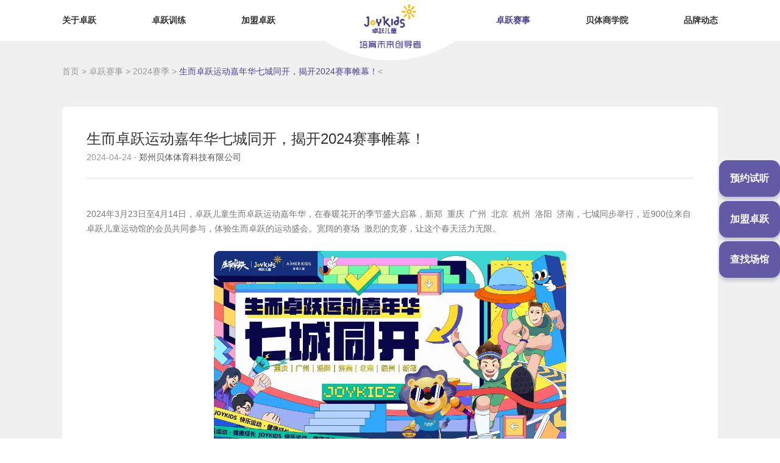

--- FILE ---
content_type: text/html; charset=utf-8
request_url: https://joykidsgym.com/saishiliebiao/53.html
body_size: 9628
content:
<!DOCTYPE html>
<html>
<head>
    <meta charset="UTF-8">
    <meta name="renderer" content="webkit">
    <meta http-equiv="X-UA-Compatible" content="IE=edge,chrome=1" />
    <meta name="viewport" content="width=device-width, user-scalable=no, initial-scale=1.0, maximum-scale=1.0, minimum-scale=1.0">
    <meta content="telephone=no" name="format-detection" />
    <meta content="email=no" name="format-detection" />
    <title>生而卓跃运动嘉年华七城同开，揭开2024赛事帷幕！ - 2024赛季 - 卓跃儿童运动馆&mdash;官网</title>
    <link rel="icon" href="/public/static/modules/cms/images/favicon.ico" type="image/x-icon" />
    <link rel="shortcut icon" href="/public/static/modules/cms/images/favicon.ico" type="image/x-icon" />
    <link rel="stylesheet" href="/public/static/modules/cms/css/animate.min.css">
    <link rel="stylesheet" href="/public/static/modules/cms/css/swiper.min.css">
    <link rel="stylesheet" href="/public/static/modules/cms/css/scrollBar.css">
    <link rel="stylesheet" href="/public/static/modules/cms/css/style.css">
    <!-- <link rel="stylesheet" href="css/dark_style.css" type="text/css" media="(prefers-color-scheme: dark)"> -->
    
    <script src="/public/static/modules/cms/js/jquery.min.js"></script>
    <script src="/public/static/modules/cms/js/wow.min.js"></script>
    <script src="/public/static/modules/cms/js/public.js"></script>
    <script src="/public/static/modules/cms/js/swiper.jquery.min.js"></script>
    <script src="/public/static/modules/cms/js/scrollBar.js"></script>

    <link rel="stylesheet" type="text/css" href="/public/static/libs/layui/css/layui.css" />
    <script type="text/javascript" src="/public/static/libs/layui/layui.js"></script>

</head>
<body>
    <!-- header -->
    <div class="header">
        <div class="box">
            <div class="logo">
                <a href="/"><img src="/public/uploads/images/20210709/f528a9d287748dbc2cbe56ed466ffc04.png" alt=""></a>
                <span><img src="/public/uploads/images/20210709/64a4dd496ea6bb68257d284a7ac1075c.png" alt=""></span>
            </div>
            <div class="right">
                <div class="close">
                    <span></span>
                    <span></span>
                    <span></span>
                </div>
                <div class="menu">
                    <ul>
                                                <li catid='71' p=""  id="1_id"  >
                            <div class="menu-link">
                                <a href="/123sWH.html" class="m-link">关于卓跃</a>
                                <span><img src="/public/static/modules/cms/images/t-icon2.png" alt=""></span>
                            </div>
                            
                                                        <div class="s-menu">

                                                            <a href="/zhuoyuejianjie.html" class="s-link">卓跃简介</a>
                                                            <a href="/zhuoyuehaowu.html" class="s-link">卓跃好物</a>
                                                            <a href="/rencaizhaopinLiK.html" class="s-link">人才招聘</a>
                                                        
                            </div>
                                                    </li>
                                                <li catid='71' p=""  id="20_id"  >
                            <div class="menu-link">
                                <a href="/zhuoyuejiaoxue.html" class="m-link">卓跃训练</a>
                                <span><img src="/public/static/modules/cms/images/t-icon2.png" alt=""></span>
                            </div>
                            
                                                        <div class="s-menu">

                                                            <a href="/kechengtixi.html" class="s-link">训练体系</a>
                                                            <a href="/shizituandui.html" class="s-link">师资团队</a>
                                                            <a href="/changguanhuanjing.html" class="s-link">场馆环境</a>
                                                        
                            </div>
                                                    </li>
                                                <li catid='71' p=""  id="51_id"  >
                            <div class="menu-link">
                                <a href="/jiamengzhuoyue.html" class="m-link">加盟卓跃</a>
                                <span><img src="/public/static/modules/cms/images/t-icon2.png" alt=""></span>
                            </div>
                            
                                                        <div class="s-menu">

                                                            <a href="/jiamengyoushi.html" class="s-link">加盟优势</a>
                                                            <a href="/quanguochangguanbuju.html" class="s-link">全国场馆布局</a>
                                                            <a href="/jiamengxuzhi.html" class="s-link">加盟须知</a>
                                                        
                            </div>
                                                    </li>
                                                <li>
                        </li>
                        <li>
                        </li>
                        <li>
                        </li>
                                                <li catid='71' p=""  id="69_id"  >
                            <div class="menu-link">
                                <a href="/71.html" class="m-link">卓跃赛事</a>
                                <span><img src="/public/static/modules/cms/images/t-icon2.png" alt=""></span>
                            </div>
                            
                                                        <div class="s-menu">

                                                            <a href="/saishiliebiao.html" class="s-link">2024赛季</a>
                                                            <a href="/wangjiesaishi.html" class="s-link">往届赛事</a>
                                                        
                            </div>
                                                    </li>
                                                <li catid='71' p=""  id="76_id"  >
                            <div class="menu-link">
                                <a href="/77.html" class="m-link">贝体商学院</a>
                                <span><img src="/public/static/modules/cms/images/t-icon2.png" alt=""></span>
                            </div>
                            
                                                        <div class="s-menu">

                                                            <a href="/shangxueyuanjianjie.html" class="s-link">商学院简介</a>
                                                            <a href="/zhengshuchaxun.html" class="s-link">证书查询</a>
                                                            <a href="/83.html" class="s-link">贝体训练</a>
                                                        
                            </div>
                                                    </li>
                                                <li catid='71' p=""  id="86_id"  >
                            <div class="menu-link">
                                <a href="/87.html" class="m-link">品牌动态</a>
                                <span><img src="/public/static/modules/cms/images/t-icon2.png" alt=""></span>
                            </div>
                            
                                                        <div class="s-menu">

                                                            <a href="/qiyexinwen.html" class="s-link">企业新闻</a>
                                                            <a href="/hangyexinwen.html" class="s-link">行业新闻</a>
                                                        
                            </div>
                                                    </li>
                                                
                    </ul>
                </div>
            </div>
        </div>
    </div>
    <div class="header-h"></div>
<!-- 赛事详情 -->

<div class="match-info">
    <div class="box">
        <div class="breadcrumbs">
            <a href="/">首页</a> > 
            <a href="/public/index.php/71.html">卓跃赛事</a> > 
            <a href="/public/index.php/saishiliebiao.html" >2024赛季</a> >  <span>生而卓跃运动嘉年华七城同开，揭开2024赛事帷幕！</span><
        </div>
        <div class="info-box">
            <div class="top">
                <h1 class="title">生而卓跃运动嘉年华七城同开，揭开2024赛事帷幕！</h1>
                <div class="tip">2024-04-24 <span>· 郑州贝体体育科技有限公司</span></div>
            </div>
            <div class="txt">
                <p><br/></p><p>2024年3月23日至4月14日，卓跃儿童生而卓跃运动嘉年华，在春暖花开的季节盛大启幕，新郑&nbsp; 重庆&nbsp; 广州&nbsp; 北京&nbsp; 杭州&nbsp; 洛阳&nbsp; 济南，七城同步举行，近900位来自卓跃儿童运动馆的会员共同参与，体验生而卓跃的运动盛会。宽阔的赛场&nbsp; 激烈的竞赛，让这个春天活力无限。</p><p><br/></p><p><img src="/public/uploads/images/20240424/af32e0cb13a428907d0ca2f46eee5c75.png" title="image.png" alt=""/></p><p><br/></p><p><span style="color: rgb(133, 190, 95); font-family: system-ui, -apple-system, BlinkMacSystemFont, &quot;Helvetica Neue&quot;, &quot;PingFang SC&quot;, &quot;Hiragino Sans GB&quot;, &quot;Microsoft YaHei UI&quot;, &quot;Microsoft YaHei&quot;, Arial, sans-serif; font-size: 15px; letter-spacing: 1.8px; text-align: justify; text-wrap: wrap; background-color: rgb(255, 255, 255);"></span></p><p>儿童内衣市场综合占有率第一品牌“爱慕儿童”，作为2024生而卓跃运动嘉年华全国赛事特邀品牌合作方，为本次参赛服装提供了高品质把控升级！爱慕儿童，专业中高端儿童内衣品牌，为0-16岁婴童及青少年提供高品质内衣。</p><p><span style="color: rgb(133, 190, 95); font-family: system-ui, -apple-system, BlinkMacSystemFont, &quot;Helvetica Neue&quot;, &quot;PingFang SC&quot;, &quot;Hiragino Sans GB&quot;, &quot;Microsoft YaHei UI&quot;, &quot;Microsoft YaHei&quot;, Arial, sans-serif; font-size: 15px; letter-spacing: 1.8px; text-align: justify; text-wrap: wrap; background-color: rgb(255, 255, 255);"></span><br/></p><p><img src="/public/uploads/images/20240424/92d908847f74869965b5d9737cb09d1d.png" title="image.png" alt=""/></p><p>三千年江州城，八百年重庆府。生而卓跃运动嘉年华在重庆奥体中心的赛场上，人声喧天，热情洋溢！</p><p><br/></p><p>比赛前，每位小会员在校区老师的引导下完成检录，并带领熟悉了赛道和比赛流程，确保他们以最佳状态投入比赛。</p><p><br/></p><p><img src="/public/uploads/images/20240424/b2a8ec95a54b258e2983002b28d75b40.png" title="image.png" alt=""/></p><p><br/></p><p>生而卓跃运动嘉年华分为3-5岁的卓跃组和5-12岁的拼搏组，两个年龄组别。参赛的小会员凭借之前在场馆进行的科学体能训练，信心满满地面对各项挑战。他们以规范动作迅速通过障碍物，在赛场上不断刷新最佳成绩。</p><p><br/></p><p><img src="/public/uploads/images/20240424/fd8ffae0549dd2b26d94674800d99599.png" title="image.png" alt=""/></p><p><br/></p><p>在重庆站的比赛中，充满了活力和紧张感。小会员们在各项目中尽情发挥着自己的实力和能力，不断挑战自己的极限。</p><p><br/></p><p><img src="/public/uploads/images/20240424/14b2565bc95dca3467f2189e6c4e4d32.png" title="image.png" alt=""/></p><p><br/></p><p>4月13日，在广州塔下MVP足球场，生而卓跃运动嘉年华广州站大/小年龄组分组竞赛，展开激烈竞速比拼。</p><p><br/></p><p><img src="/public/uploads/images/20240424/b0da46f4bcf9b8c0b3879c0c6c9b7d70.png" title="image.png" alt=""/></p><p><br/></p><p>小马过桥、组合式跳箱、峡谷探险、节奏跳跃、跳跃梅花桩、搬运天门石、丛林穿越、独木桥、功能圈并合跳、Z字迷阵等10项独特的障碍挑战，参赛的小会员们可以通过比赛，提升他们的平衡、力量、速度和技巧，并展现在卓跃儿童运动馆学习的成果。</p><p><br/></p><p><img src="/public/uploads/images/20240424/1400ef2f24db358b402cfe832d964e52.png" title="image.png" alt=""/></p><p><br/></p><p>在广州赛场上，小会员们在家长的陪伴下，勇敢地展现自己的能量。尽管年纪小，但他们面对双桥、钻爬网等项目时，毫不退缩，展现出了坚毅的卓跃品质。</p><p><br/></p><p><img src="/public/uploads/images/20240424/5349d136875553fa3f4f21162eb50b3b.png" title="image.png" alt=""/></p><p><br/></p><p>若问古今兴废事，请看洛阳城。在洛阳站举办的生而卓跃运动嘉年华，参赛的小会员们展现了拼搏不认输的体育竞技精神。</p><p><br/></p><p>小会员们要成功完成各个环节，需要综合运动能力，包括上下肢力量、核心力量、身体平衡能力和技巧跳跃能力。现场的家长们也随着孩子们每一个挑战和完成动作，时而紧张地加油助威，时而开心地鼓掌赞扬。</p><p><br/></p><p><img src="/public/uploads/images/20240424/41321a0b136a9aec8365271c971886e7.png" title="image.png" alt=""/></p><p><br/></p><p>经过持续不懈的努力和训练，每位小会员成功地完成了赛场上“翻山越岭”的挑战。他们充满信心地展现了全面的运动能力，并体验到了体能与运动带来的别样快乐。</p><p><br/></p><p><img src="/public/uploads/images/20240424/3cffe8c229022e14994fde6e4d6b60db.png" title="image.png" alt=""/></p><p><br/></p><p>同样的精彩赛事，北京&amp;济南&amp;杭州&amp;新郑四站生而卓跃运动嘉年华也已经开启</p><p><br/></p><p>赛场上每一组赛道设计的角度和数量，都经过精心计算，确保每位参赛的小会员都能以赛代训，完成科学的体能训练。</p><p><br/></p><p><img src="/public/uploads/images/20240424/1124c19a472493f9024e865d9c806dc3.png" title="image.png" alt=""/></p><p><br/></p><p>为了表彰各个组别的冠亚季军们的努力和成就，他们荣获了特别定制的奖杯和奖品。同时，每位参与生而卓跃运动嘉年华的小朋友也都收获了独特的奖牌和完赛证书，这既是对他们参与比赛的勇气和努力的认可，也是对他们付出的肯定。</p><p><br/></p><p><img src="/public/uploads/images/20240424/c76a8ff3aab6e35e1f7781c815b84fb3.png" title="image.png" alt=""/></p><p><br/></p><p>生而卓跃运动嘉年华不仅是一场比赛，更是一个促进身心健康、培养品质的过程。参与赛事让小会员们体会到竞争和拼搏的重要性，学会应对挑战和困难，不断提升自身能力和潜力。我们坚信，通过积极参与体能赛事，小会员们将在健康成长的道路上迈出更加坚实、更高迈、更快速的步伐！</p>            </div>
            <div class="share">分享：</div>
            <div class="ck-box">
                                    <a href="javascript:alert(&quot;已经没有了&quot;);" >上一篇：已经没有了</a>
                
                <a href="/public/index.php/saishiliebiao.html" class="back">返回列表 <img src="/public/static/modules/cms/images/m-icon1.png"></a>
                                    <a href="/public/index.php/saishiliebiao/54.html" >下一篇：生而卓跃运动嘉年华五城同开，开启五倍快乐！</a>
                
            </div>
        </div>
    </div>
</div>

<!-- footer -->
<div class="footer">
    <div class="f-b1">
        <div class="ico1"><img src="/public/static/modules/cms/images/f-ico1.png" alt=""></div>
        <div class="ico2"><img src="/public/static/modules/cms/images/f-ico2.png" alt=""></div>
        <div class="box">
            <div class="left">
                <div class="logo"><a href="/"><img src="/public/uploads/images/20210709/f528a9d287748dbc2cbe56ed466ffc04.png" alt=""></a></div>
                <div class="tel">
                    全国招商热线                    <span>400-863-0398</span>
                </div>
                <div class="tel" style="margin-top: 0.2rem;">
                    客服/投诉电话
                    <span>19138119887</span>
                </div>
            </div>
            <div class="f-menu">
                                <div class="item">
                    <a href="/123sWH.html" class="f-link1">关于卓跃</a>

                                                <a href="/zhuoyuejianjie.html" class="f-link2">卓跃简介</a>
                                                    <a href="/zhuoyuehaowu.html" class="f-link2">卓跃好物</a>
                                                    <a href="/rencaizhaopinLiK.html" class="f-link2">人才招聘</a>
                                                
                                        </div>
                                <div class="item">
                    <a href="/zhuoyuejiaoxue.html" class="f-link1">卓跃训练</a>

                                                <a href="/kechengtixi.html" class="f-link2">训练体系</a>
                                                    <a href="/shizituandui.html" class="f-link2">师资团队</a>
                                                    <a href="/changguanhuanjing.html" class="f-link2">场馆环境</a>
                                                
                                        </div>
                                <div class="item">
                    <a href="/jiamengzhuoyue.html" class="f-link1">加盟卓跃</a>

                                                <a href="/jiamengyoushi.html" class="f-link2">加盟优势</a>
                                                    <a href="/quanguochangguanbuju.html" class="f-link2">全国场馆布局</a>
                                                    <a href="/jiamengxuzhi.html" class="f-link2">加盟须知</a>
                                                
                                        </div>
                                <div class="item">
                    <a href="/71.html" class="f-link1">卓跃赛事</a>

                                                <a href="/saishiliebiao.html" class="f-link2">2024赛季</a>
                                                    <a href="/wangjiesaishi.html" class="f-link2">往届赛事</a>
                                                
                                        </div>
                                <div class="item">
                    <a href="/77.html" class="f-link1">贝体商学院</a>

                                                <a href="/shangxueyuanjianjie.html" class="f-link2">商学院简介</a>
                                                    <a href="/zhengshuchaxun.html" class="f-link2">证书查询</a>
                                                    <a href="/83.html" class="f-link2">贝体训练</a>
                                                
                                        </div>
                                <div class="item">
                    <a href="/87.html" class="f-link1">品牌动态</a>

                                                <a href="/qiyexinwen.html" class="f-link2">企业新闻</a>
                                                    <a href="/hangyexinwen.html" class="f-link2">行业新闻</a>
                                                

                                    </div>
                                
            </div>
            <div class="ewm">
                <div class="img"><img src="/public/uploads/images/20210709/aa30097c36dafe219960914f2bdf656b.png" alt=""></div>
                <span>
                    卓跃儿童运动馆<br>官方公众号                </span>
            </div>
        </div>
    </div>
    <div class="f-b2">
        <div class="box">
            <span>© 2021郑州贝体体育科技有限公司　<a href="http://beian.miit.gov.cn/" rel="nofollow" target="_blank">豫ICP备14010214号-1</a>  <a href="https://www.growthman.cn/">Power By Growthman</a> 商业特许经营号：0410100311900081</span>
            <span>投资有风险 加盟需谨慎</span>
			
			<span><a href="/Cookieszhengce.html">Cookies政策</a></span>
			
        </div>
    </div>
</div>

<!-- 右侧悬浮 -->
<div class="right-flex">
    <a href="javascript:;" class="rck1">预约试听</a>
    <a href="javascript:;" class="rck2"> 加盟卓跃</a>
    <a href="/quanguochangguanbuju.html">查找场馆</a>
</div>

<!-- 返回顶部 -->
<div class="go-top" onclick="gotop()">
    <div class="img"><img src="/public/static/modules/cms/images/g-icon1.png" alt=""></div>
    <div class="icon"><img src="/public/static/modules/cms/images/g-icon2.png" alt=""></div>
</div>

<!-- 视频弹窗 -->
<div id="hi-video-pop">
    <div href="javascript:;" class="hi-close"></div>
    <video src="" controls preload="none"></video>
</div>
<!-- 预约试听-弹窗 -->
<div class="zhuoyue-tc yuyue-tc">
    <div class="box">
        <form id="from_appointment">
            <div class="close"><img src="/public/static/modules/cms/images/close.png" alt=""></div>
            <div class="title">预约试听</div>
            <div class="line"></div>
            <input type="hidden" name="id" value="33" />
            <input type="hidden" name="modelField[url]" value="joykidsgym.com" />
            <input type="text" class="txt" name="modelField[name]" placeholder="请输入您的姓名">
            <input type="text" class="txt" name="modelField[contact]" placeholder="请输入您的联系方式">
            <select class="set set1" name="modelField[appprovince]">
                <option>省份选择</option>
            </select>
            <select class="set set1" name="modelField[appcity]">
                <option>城市选择</option>
            </select>
            <select class="set set1" name="modelField[appvenue]">
                <option>选择场馆</option>
            </select>
            <select class="set set2" name="modelField[appclass]">
                <!--课程类型-->
                 <option>课程类型</option>
                                <option value="体能产品" data-id="24">体能产品</option>
                                <option value="技能产品" data-id="26">技能产品</option>
                                <option value="&ldquo;一对一&rdquo;训练" data-id="43">&ldquo;一对一&rdquo;训练</option>
                                
            </select>
            <select class="set set2" name="modelField[appxl]">
                <!--课程系列-->
                <option>选择课程系列</option>
            </select>
            <input type="button" class="sub" onclick="save_appointment()" value="提      交">
        </form>
    </div>
</div>

<!-- 加盟卓跃-弹窗 -->
<div class="zhuoyue-tc join-tc">
    <div class="box">
        <form id="from_join">
            <div class="close"><img src="/public/static/modules/cms/images/close.png" alt=""></div>
            <div class="title">招商加盟</div>
            <div class="line"></div>
            <input type="hidden" name="id" value="32" />
            <input type="hidden" name="modelField[url]" value="joykidsgym.com" />
            <input type="text" class="txt" name="modelField[area]" placeholder="意向加盟地区">
            <input type="text" class="txt" name="modelField[name]" placeholder="请输入您的姓名">
            <input type="text" class="txt" name="modelField[contact]" placeholder="请输入您的联系方式">
            <input type="button" class="sub" onclick="save_join()" value="提      交">
        </form>
    </div>
</div>
<script type="text/javascript" src="/public/static/modules/cms/js/area.js"></script>
<script>

    $("#from_appointment [name='modelField[appclass]']").change(function(){
        var id = $(this).find("option:selected").attr('data-id');
        if(!id){
            return;
        }
        $("#from_appointment [name='modelField[appxl]']").html('');
        $.ajax({
            url:'/cms/api/get_curriculum.html',
            data:{id},
            dataType:'json',
            type:'post',
            success:function(res){
                if(res.code == 0 ){
                    var data = res.data;
                    for(i in data){
                        var option = $("<option>").val(data[i].catname).text(data[i].catname);
                        $("#from_appointment [name='modelField[appxl]']").append(option);
                    }
                }
            },
            error:function(){
                layer.msg('网络错误');
            }
        });
    });

    // 返回顶部
    $(window).scroll(function(){
        if($('html').scrollTop() > 1000){
            $('.go-top').show();
        }else{
            $('.go-top').hide();
        }
    })
    function gotop(){
        $('html,body').animate({
            scrollTop: 0
        }, 700);
    }
    
    $('.rck1').on('click',function(){
        $('.yuyue-tc').show();
    })
    $('.rck2').on('click',function(){
        $('.join-tc').show();
    })
    $('.zhuoyue-tc .close').on('click',function(){
        $('.zhuoyue-tc').hide();
    })
    $('.rck3').on('click',function(){
        $('.game-tc').show();
    })
    function save_join(){
        var formData = new FormData(document.getElementById('from_join'));
        $.ajax({
            url:'/formguide/index/post.html',
            data:formData,
            dataType:'json',
            type:'post',
            contentType: false,
            processData: false,
            success:function(res){
                if(res.code == 0 ){
                    layer.msg(res.msg);
                }else{
                    layer.msg(res.msg);
                    document.getElementById("from_join").reset();
                    $('.zhuoyue-tc').hide();
                }
            },
            error:function(){
                layer.msg('网络错误');
            }
        });
    }
    
    //地区数据
    //绑定省份
    for (var i = 0; i < areas.length; i++) {
        if (parseInt(areas[i].level) == 1) {
            option = $("<option>").val(areas[i].name).attr('data-code',areas[i].code).text(areas[i].name);
            $("#from_appointment [name='modelField[appprovince]']").append(option);
        }
    }

    //城市联动
    $("#from_appointment [name='modelField[appprovince]']").bind("change", function() {
        var code = parseInt($(this).find("option:selected").data('code'));
        //加载城市
        if (code > 0) {
            $("#from_appointment [name='modelField[appcity]'] option:gt(0)").remove();
            for (var i = 0; i < areas.length; i++) {
                if (parseInt(areas[i].parentCode) == code) {
                    option = $("<option>").val(areas[i].name).attr('data-code',areas[i].code).text(areas[i].name);
                    $("#from_appointment [name='modelField[appcity]']").append(option);
                }
            }
        }
    });
    
    $("#from_appointment [name='modelField[appprovince]']").change(function(){
        var province = $(this).find("option:selected").text();
        var city = $("#from_appointment [name='modelField[appcity]']").find("option:selected").text();
        get_name(province,'');
    });
    $("#from_appointment [name='modelField[appcity]']").change(function(){
        var province = $("#from_appointment [name='modelField[appprovince]']").find("option:selected").text();
        var city = $(this).find("option:selected").text();
        get_name(province,city);
    });
    
    //搜索场馆
    function get_name(province='',city=''){
        $.ajax({
            type: "POST",
            dataType: "json",
            url: '/cms/api/get_site' ,
            data: {province,city},
            success: function(res){
                if(res.code == 0){
                    $("#from_appointment [name='modelField[appvenue]']").html('');
                    var data = res.data;
                    if(data.length>0){
                        for(i in data){
                            var option = $("<option>").val(data[i].title).text(data[i].title);
                            $("#from_appointment [name='modelField[appvenue]']").append(option);
                            // html +='<div class="item" onclick="map('+data[i].location[0]+','+data[i].location[1]+')">';
                            // html +='        <div class="icon"><img src="/public/static/modules/cms/images/h-icon8.png" alt=""></div>';
                            // html +='      <div class="tbox">';
                            // html +='          <div class="t1">';
                            // html +='              <div class="add">'+data[i].title+'</div>';
                            // html +='              <div class="tel">'+data[i].phone+'</div>';
                            // html +='           </div>';
                            // html +='           <div class="t2">'+data[i].address+'</div>';
                            // html +='        </div>';
                            // html +='     </div>';
                        }
                    }
                }
            },
            error : function() {
                layer.msg('请求错误！', {icon: 7});
            }
        });
    }
    
    
    function save_appointment(){
        var formData = new FormData(document.getElementById('from_appointment'));
        $.ajax({
            url:'/formguide/index/post.html',
            data:formData,
            dataType:'json',
            type:'post',
            contentType: false,
            processData: false,
            success:function(res){
                if(res.code == 0 ){
                    layer.msg(res.msg);
                }else{
                    layer.msg(res.msg);
                    document.getElementById("from_appointment").reset();
                    $('.zhuoyue-tc').hide();
                }
            },
            error:function(){
                layer.msg('网络错误');
            }
        });
    }
    
    $(window).ready(function(){

        // banner
        var swiper = new Swiper('.banner .swiper-container', {
            pagination: '.swiper-pagination',
            paginationClickable: true,
            autoplay: 3000,
            speed: 1000,
            observer:true,
            observeParents:true,
            paginationBulletRender: function (swiper, index, className) {
                return '<span class="' + className + '">' + (index + 1) + '</span>';
            }
        });

        // ibox2
        var swiper = new Swiper('.school-list .swiper-container', {
            slidesPerView: 9,
            paginationClickable: true,
            spaceBetween: 30,
            nextButton: '.school-list  .right',
            prevButton: '.school-list  .left',
            autoplay:3000,
            observer:true,
            observeParents:true,
            breakpoints: { 
                //当宽度小于等于320
                320: {
                slidesPerView: 1,
                spaceBetween: 10
                },
                //当宽度小于等于480
                500: { 
                slidesPerView: 4,
                spaceBetween: 20
                },
                //当宽度小于等于640
                768: {
                slidesPerView: 7,
                spaceBetween: 30
                }
            }
        });
        


        // ibox3
        // 多视频播放
        function ibox3() {
            var aLi1 = $(".ibox3 .box .left .list li");
            var aLi2 = $(".ibox3 .box .right li");
            var oLine = $(".ibox3 .box .left .list .line span");
            var obj = $(".ibox3 .box");
            var oH = 0;
            var oHeight = $(".ibox3 .box .left .list li").height();
            var llqHeight = $(window).height();
            if (obj.length > 0) {
                // 点击定位
                aLi1.click(function() {
                    $(this).addClass('on').siblings().removeClass('on');
                    $("html,body").animate({ "scrollTop": aLi2.eq($(this).index()).offset().top - (llqHeight / 5) }, 500);
                    if($(this).index() > 3){
                        var mT = ( -$(this).index() + 3) * oHeight;
                        $(".ibox3 .box .left .list ul").css('margin-top', mT);
                    }
                });

                $(window).scroll(function() {
                    aLi2.each(function() {
                        if($(window).scrollTop() >= $(this).offset().top - (llqHeight / 3) && $(window).scrollTop() < $(this).offset().top + $(this).outerHeight() - 300) {
                            aLi1.eq($(this).index()).addClass("on").siblings().removeClass("on");
                            // oLine.css('top',$(this).index() * 25 + '%');
                            oH = ($(window).scrollTop() - obj.offset().top + $(window).height()) / obj.outerHeight() * 100 + "%";
                            oLine.height(oH);
                            if($(this).index() > 3){
                                var mT = ( -$(this).index() + 3) * oHeight;
                                $(".ibox3 .box .left .list ul").css('margin-top', mT);
                            }
                            return false;
                        }
                    });
                });
            }

        }
        $(document).ready(function() {
            ibox3();
        });

        // ibox4
        function banner5() {

            var viewSwiper = new Swiper('.c-banner5-top', {
                effect: 'fade',
                paginationType: 'fraction',
                pagination: '.swiper-pagination',
                onSlideChangeStart: function() {
                        updateNavPosition()
                }
            })

            $('.c-banner5-top .c-prev').on('click', function(e) {
                e.preventDefault()
                if (viewSwiper.activeIndex == 0) {
                    viewSwiper.slideTo(viewSwiper.slides.length - 1, 1000);
                    return
                }
                viewSwiper.slidePrev()
            })
            $('.c-banner5-top .c-next').on('click', function(e) {
                e.preventDefault()
                if (viewSwiper.activeIndex == viewSwiper.slides.length - 1) {
                    viewSwiper.slideTo(0, 1000);
                    return
                }
                viewSwiper.slideNext()
            })

            var previewSwiper = new Swiper('.c-banner5-bottom', {
                //visibilityFullFit: true,
                direction: 'vertical',
                slidesPerView: 'auto',
                slidesPerView: 4,
                spaceBetween: 20,
                allowTouchMove: false,
                onTap: function() {
                        viewSwiper.slideTo(previewSwiper.clickedIndex)
                }
            })

            function updateNavPosition() {
                $('.c-banner5-bottom .active-nav').removeClass('active-nav')
                var activeNav = $('.c-banner5-bottom .swiper-slide').eq(viewSwiper.activeIndex).addClass('active-nav')
                if (!activeNav.hasClass('swiper-slide-visible')) {
                    if (activeNav.index() > previewSwiper.activeIndex) {
                        var thumbsPerNav = Math.floor(previewSwiper.width / activeNav.width()) - 1
                        previewSwiper.slideTo(activeNav.index() - thumbsPerNav)
                    } else {
                        previewSwiper.slideTo(activeNav.index())
                    }
                }
            }
        }
        banner5();
        // ibox6
        var swiper6 = new Swiper('.ibox6 .swiper-container', {
            pagination: '.swiper-pagination',
            paginationClickable: true,
            autoplay:3000,
            observer:true,
            observeParents:true,
        });
        $('.ibox6 .box .ib6-ck .item').on('click',function(){
            $(this).addClass('on').siblings().removeClass('on');
            $('.ibox6 .box .ib6-list .item').eq($(this).index()).addClass('on').siblings().removeClass('on');
        })
    })
    
    

</script>
<script>
var _hmt = _hmt || [];
(function() {
  var hm = document.createElement("script");
  hm.src = "https://hm.baidu.com/hm.js?420550839a3695b9293b683980a550b1";
  var s = document.getElementsByTagName("script")[0]; 
  s.parentNode.insertBefore(hm, s);
})();
</script></body>
</html>
<script>
$('#69_id').toggleClass('on').siblings().removeClass('on');
</script>

--- FILE ---
content_type: text/css
request_url: https://joykidsgym.com/public/static/modules/cms/css/style.css
body_size: 30447
content:
@charset "UTF-8";
html{
    font-size: calc(100vw/19.2);
}
html, body, figure, dl, dd, img, form, div, ul, ol, li, h1, h2, h3, h4, h5, h6, p, button, input, textarea, a, span, em {
	margin: 0;
	padding: 0;
	border: 0;
	box-sizing: border-box;
	-moz-box-sizing: border-box;
	-webkit-box-sizing: border-box;
	-webkit-tap-highlight-color: transparent;
}

body {
	font-family: 'Microsoft YaHei','PingFang SC',  'Microsoft YaHei UI', 'Source Han Sans CN', 'Source Han Serif CN', 'SimSun', 'SimHei', 'Arial';
	overflow-x: hidden;
	overflow-y: auto;
	-webkit-font-smoothing: antialiased;
	-moz-osx-font-smoothing: grayscale;
	-webkit-tap-highlight-color: transparent;
	/* tap-highlight-color: transparent; */
	background: #fff;
}

input, textarea, button {
	padding: 0;
	/* font-family: Verdana, Arial; */
	font-family: 'Microsoft Yahei','PingFang SC','PingFangSC-Regular';
	-webkit-appearance: none;
}

select{
	-webkit-appearance: none;
}

h1, h2, h3, h4, h5, h6 {
	font-weight: normal;
}

img {
	border: 0;
	vertical-align: middle;
	max-width: 100%;
    object-fit: cover;
}

input[type=submit], input[type=text], button {
	appearance: none;
	-moz-appearance: none;
	-webkit-appearance: none;
	border-radius: 0;
	cursor: pointer;
}

input:focus, textarea:focus, button:focus, input:active {
	outline-color: transparent;
	border: 0;
}

select, input, select, textarea {
	vertical-align: middle;
	outline: none;
	-webkit-tap-highlight-color: transparent;
}

ul, ol, li {
	list-style-type: none;
	line-height: 1;
}

a {
	color: #333;
	-webkit-tap-highlight-color: transparent;
	-webkit-touch-callout: none;
	-webkit-user-select: none;
	line-height: 1;
}

a:link {
	text-decoration: none;
}

a:visited {
	text-decoration: none;
}

a:hover {
	text-decoration: none;
	cursor: pointer;
}

a:active {
	text-decoration: none;
}


@media(max-width:768px){
	html{
		font-size: 66px;
	}
}
@media(max-width:500px){
	html{
		font-size: 54px;
	}
}

/* header */
.header{
	width: 100%;
	height: 1rem;
	background: #fff;
	position: fixed;
	left: 0;
	top: 0;
	z-index: 9;
}
.header-h{
	width: 100%;
	height: 1rem;
}
.header .box{
	width: 1500px;
	margin: auto;
	position: relative;
}
@media (max-width:1600px) {
	.header .box{
		width: 84%;
	}
}
@media (max-width:1024px) {
	.header .box{
		width: 90%;
	}
}
.header .box .logo{
	position: absolute;
	left: 50%;
	top: 0.1rem;
	transform: translateX(-50%);
	z-index: 2;
}
.header .box .logo a{
	width: 1.28rem;
	height: 0.72rem;
	overflow: hidden;
	display: flex;
}
.header .box .logo a img{
	width: 100%;
}
.header .box .logo span{
	position: absolute;
	left: 50%;
	transform: translateX(-50%);
	top: 0.9rem;
	width: 3.3rem;
	height: 0.49rem;
	display: flex;
	overflow: hidden;
}
.header .box .logo span img{
	width: 1.5rem;
	height: 0.18rem;
	margin: 0 auto;
	position: relative;
	z-index: 2;
}
.header .box .logo span::after{
	content: '';
	position: absolute;
	left: 50%;
	transform: translateX(-50%);
	bottom: 0;
	background: #fff;
	width: 6rem;
	height: 6rem;
	border-radius: 50%;
}
.header .box .right{
	width: 100%;
	position: relative;
}
.header .box .right .close{
	display: none;
	width: 0.6rem;
	height: 0.7rem;
}
.header .box .right .close span{
	width: 0.5rem;
	height: 2px;
	background: #4D4490;
	display: block;
	margin: 3px 0;
	transition: all ease-in .3s;
}
.header .box .right .close.on span:nth-child(1){
	transform: rotateZ(45deg);
	margin-top: 0.2rem;
}
.header .box .right .close.on span:nth-child(2){
	opacity: 0;
}
.header .box .right .close.on span:nth-child(3){
	transform: rotateZ(-45deg);
	margin-top: -0.2rem;
}
@media (max-width:500px) {
	.header .box .right .close.on span:nth-child(3){
		margin-top: -0.22rem;
	}
}
.header .box .right .menu{
width: 100%;
}
.header .box .right .menu ul{
width: 100%;
display: flex;
justify-content: space-between;
flex-wrap: wrap;
}
.header .box .right .menu li{
position: relative;
}
.header .box .right .menu li:nth-child(4){
opacity: 0;
}
@media (max-width:768px) {
.header .box .right .menu li:nth-child(4){
display: none;
}
}
.header .box .right .menu li .menu-link{
position: relative;
display: flex;
justify-content: center;
align-items: center;
}
@media (max-width:768px) {
.header .box .right .menu li .menu-link{
padding-left: 0.2rem;
}
}
.header .box .right .menu li .menu-link .m-link{
font-size: 16px;
font-weight: bold;
color: #333333;
line-height: 1rem;
display: flex;
transition: all ease-in .3s;
justify-content: center;
}
.header .box .right .menu li:hover .menu-link .m-link{
color: #4D4590;
}
.header .box .right .menu li.on .menu-link .m-link{
color: #4D4590;
}
@media (max-width:1366px) {
.header .box .right .menu li .menu-link .m-link{
font-size: 14px;
}
}
.header .box .right .menu li .menu-link span{
width: 10px;
display: none;
margin-left: 0.1rem;
}
@media (max-width:768px) {
.header .box .right .menu li .menu-link span{
display: block;
}
}
.header .box .right .menu li .menu-link span img{
    width: 100%;
    height:auto;
}
.header .box .right .menu li .s-menu{
position: absolute;
left: 50%;
transform: translateX(-50%);
top: 0.75rem;
width: 138px;
background: #FFFFFF;
box-shadow: 0px 0.03rem 0.07rem 0px rgba(0, 0, 0, 0.2);
border-radius: 0.1rem;
display: none;
}
@media (max-width:768px) {
.header .box .right .menu li .s-menu{
position: relative;
top: 0;
width: 100%;
border-radius: 0;
box-shadow: 0px 0.03rem 0.07rem 0px rgba(0, 0, 0, 0.02);
}
}
.header .box .right .menu li .s-menu a{
width: 100%;
height: 0.54rem;
display: flex;
justify-content: center;
align-items: center;
font-size: 14px;
font-weight: bold;
color: #666666;
border-bottom: 1px solid rgba(0, 0, 0, 0.1);
}
.header .box .right .menu li .s-menu a:last-child{
border-bottom: none;
}
.header .box .right .menu li .s-menu a:hover{
color: #4D4490;
}
@media (max-width:768px) {
.header .box .right .menu li .s-menu a{
border-bottom: none;
font-weight: 400;
}
}


@media (max-width:768px) {
.header .box{
height: 1rem;
display: flex;
justify-content: space-between;
align-items: center;
position: initial;
}
.header .box .logo{
position: relative;
left: 0;
transform: translateX(0);
top: 0;
}
.header .box .logo span{
top: 0.8rem;
}
.header .box .logo span::after{
width: 5rem;
height: 5rem;
}
.header .box .right{
width: 0.6rem;
position: initial;
}
.header .box .right .close{
display: flex;
flex-wrap: wrap;
align-content: center;
z-index: 2;
position: relative;
}
.header .box .right .menu{
display: none;
position: absolute;
width: 100vw;
height: 100vh;
z-index: 0;
padding-top: 1rem;
overflow-y: scroll;
top: 0;
left: 0;
background: #fff;
padding-bottom: 1rem;
}
.header .box .right .menu li{
width: 100%;
}
.header .box .right  .menu li .menu-link .m-link{
justify-content: center;
}


}


/* banner */
.banner{
	width: 100%;
	position: relative;
}
.banner-box{
	width: 100%;
	position: relative;
}
.banner-box .img{
	width: 100%;
	height: 8.6rem;
}
.banner-box .img img{
	width: 100%;
	height: 100%;
	object-fit: cover;
}
.banner-box .tbox{
	width: 1600px;
	position: absolute;
	left: 50%;	
	top: 50%;
	transform: translate(-50%,-50%);
}
@media (max-width:1600px) {
	.banner-box .tbox{
		width: 84%;
	}
}
@media (max-width:1024px) {
	.banner-box .tbox{
		width: 90%;
	}
}
.banner-box .tbox .t1{
	font-size: 0.52rem;
	font-weight: bold;
	color: #FEFEFE;
	line-height: 0.72rem;
}
.banner-box .tbox .more{
	width: 2rem;
	height: 0.6rem;
	background: #4D4590;
	border-radius: 0.3rem;
	font-size: 20px;
	font-weight: bold;
	color: #FEFEFE;
	display: flex;
	justify-content: center;
	align-items: center;
	margin-top: 0.4rem;
}
.banner-box .tbox .more img{
	width: 8px;
	height: 16px;
	margin-left: 0.16rem;
}
@media (max-width:1600px) {
	.banner-box .tbox .more{
		font-size: 18px;
	}
}
@media (max-width:1366px) {
	.banner-box .tbox .more{
		font-size: 16px;
	}
}
@media (max-width:1024px) {
	.banner-box .tbox .more{
		font-size: 14px;
	}
}
.banner .swiper-pagination{
	display: flex;
	justify-content: flex-end;
	padding: 0 1.6rem 0.8rem;
	bottom: 0;
}
@media (max-width:768px) {
	.banner .swiper-pagination{
		padding: 0 0.5rem 0.5rem;
	}
}
.banner .swiper-pagination-bullet{
	width: 0.36rem;
	height: 0.36rem;
	border-radius: 50%;
	background: none;
	font-size: 16px;
	color: #fff;
	border: 0.02rem solid #fff;
	opacity: .4;
	display: flex;
	justify-content: center;
	align-items: center;
	margin: 0 0 0 .14rem;
}
.banner .swiper-pagination-bullet-active{
	color: #fabf1b;
	border: 0.02rem solid #f6bc1a;
	opacity: 1;
}


/* ibox1 */
.ibox1{
	width: 100%;
	position: relative;
	padding: 1.2rem 0 0.91rem;
}
.ibox1 .ico1{
	position: absolute;
	left: 0;
	top: 1.5rem;
	width: 1.28rem;
	height: 2.38rem;
	overflow: hidden;
}
.ibox1 .ico1 img{
	width: 100%;
	height: 100%;
	object-fit: cover;
	object-position: right;
}
.ibox1 .ico2{
	position: absolute;
	right: 1.7rem;
	bottom: 1.84rem;
	width: 0.91rem;
	height: 0.91rem;
	overflow: hidden;
	display: flex;
}
.ibox1 .ico2 img{
	width: 100%;
	height: 100%;
	object-fit: cover;
}
.ibox1 .box{
	width: 1600px;
	margin: auto;
	position: relative;
}
@media (max-width:1600px) {
	.ibox1 .box{
		width: 84%;
	}
}
@media (max-width:1024px) {
	.ibox1 .box{
		width: 90%;
	}
}
.ibox1 .box .top{
	/*position: absolute;*/
	/*left: 0;*/
	/*top: 0;*/
	position: relative;
}
.ibox1 .box .top .t1{
	font-size: 0.44rem;
	font-weight: bold;
	color: #4D448F;
	line-height: 1;
}
.ibox1 .box .top .t2{
	font-size: 0.24rem;
	font-weight: 400;
	color: #4D448F;
	line-height: 1;
	margin-top: 0.2rem;
}
.ibox1 .img-box{
    width: 100%;
    display: flex;
}
.ibox1 .img-box img{
    max-width: 100%;
}
.ibox1 .img-box .mb{
    display: none;
}
@media (max-width:768px) {
    .ibox1 .img-box .pc{
        display: none;
    }
    .ibox1 .img-box .mb{
        display: block;
    }
}
.ibox1 .box .content{
	width: 100%;
	position: relative;
	padding-top: 0.66rem;
	display: none;
}
@media (max-width:768px) {
	.ibox1 .box .content{
		padding-bottom: 2rem;
	}
}
@media (max-width:500px) {
	.ibox1 .box .content{
		padding-top: 1rem;
		padding-bottom: 0;
	}
}
.ibox1 .box .content .bg{
	width: 65.4%;
	margin: auto;
}
@media (max-width:500px) {
	.ibox1 .box .content .bg{
		display: none;
	}
}
.ibox1 .box .content .tbox{
	width: 4.36rem;
	height: 4.36rem;
	border: 0.25rem solid #4D4590;
	background: #fff;
	border-radius: 50%;
	text-align: center;
	display: flex;
	justify-content: center;
	align-content: center;
	flex-wrap: wrap;
	position: absolute;
}
@media (max-width:1024px) {
	.ibox1 .box .content .tbox{
		width: 4.7rem;
		height: 4.7rem;
	}
}
@media (max-width:768px) {
	.ibox1 .box .content .tbox{
		width: 4.2rem;
		height: 4.2rem;
	}
}
.ibox1 .box .content .tbox1{
	color: #4D4590;
	top: 0;
	left: 50%;
	transform: translateX(-50%);
}
.ibox1 .box .content .tbox2{
	color: #2C3A83;
	left: 13.75%;
	bottom: 0.54rem;
}
.ibox1 .box .content .tbox3{
	color: #F08314;
	right: 13.75%;
	bottom: 0.54rem;
}
.ibox1 .box .content .tbox .ico{
	margin: auto;
	display: flex;
}
.ibox1 .box .content .tbox1 .ico{
	width: 1.04rem;
	height: 0.58rem;
}
.ibox1 .box .content .tbox2 .ico{
	width: 0.41rem;
	height: 0.38rem;
}
.ibox1 .box .content .tbox3 .ico{
	width: 0.4rem;
	height: 0.38rem;
}
.ibox1 .box .content .tbox .t1{
	width: 100%;
	font-size: 24px;
	font-weight: bold;
	line-height: 1;
	margin-top: 0.2rem;
}
@media (max-width:1600px) {
	.ibox1 .box .content .tbox .t1{
		font-size: 22px;
	}
}
@media (max-width:1366px) {
	.ibox1 .box .content .tbox .t1{
		font-size: 20px;
	}
}
@media (max-width:1024px) {
	.ibox1 .box .content .tbox .t1{
		font-size: 18px;
	}
}
.ibox1 .box .content .tbox .t2{
	width: 100%;
	font-size: 18px;
	font-weight: bold;
	margin-top: 0.2rem;
}
@media (max-width:1600px) {
	.ibox1 .box .content .tbox .t2{
		font-size: 16px;
	}
}
@media (max-width:1366px) {
	.ibox1 .box .content .tbox .t2{
		font-size: 14px;
	}
}
@media (max-width:1024px) {
	.ibox1 .box .content .tbox .t2{
		font-size: 12px;
	}
}
.ibox1 .box .content .tbox .t3{
	width: 100%;
	font-size: 16px;
	font-weight: 400;
	line-height: 28px;
	margin-top: 0.15rem;
}
@media (max-width:1366px) {
	.ibox1 .box .content .tbox .t3{
		font-size: 14px;
		line-height: 24px;
	}
}
@media (max-width:1024px) {
	.ibox1 .box .content .tbox .t3{
		font-size: 12px;
	}
}
.ibox1 .box .content .tbox .t4{
	width: 1.3rem;
	height: 0.42rem;
	border-radius: 0.21rem;
	display: flex;
	justify-content: center;
	align-items: center;
	font-size: 16px;
	font-weight: 400;
	margin: 0.17rem auto 0;
}
@media (max-width:1366px) {
	.ibox1 .box .content .tbox .t4{
		font-size: 14px;
	}
}
@media (max-width:1024px) {
	.ibox1 .box .content .tbox .t4{
		font-size: 12px;
		width: 1.6rem;
		height: 0.6rem;
		border-radius: 0.3rem;
	}
}
.ibox1 .box .content .tbox1 .t4{
color: #2C3A83;
border: 1px solid #2C3A83;
}
.ibox1 .box .content .tbox1 .t4 img:last-child{
display: none;
}
.ibox1 .box .content .tbox1 .t4:hover{
color: #FFFFFF;
background: #4D448F;
}
.ibox1 .box .content .tbox1 .t4:hover img:first-child{
display: none;
}
.ibox1 .box .content .tbox1 .t4:hover img:last-child{
display: block;
}
.ibox1 .box .content .tbox2 .t4{
color: #2C3A83;
border: 1px solid #2C3A83;
}
.ibox1 .box .content .tbox2 .t4:hover{
color: #FFFFFF;
background: #4D448F;
}
.ibox1 .box .content .tbox2 .t4 img:last-child{
display: none;
}
.ibox1 .box .content .tbox2 .t4:hover{
color: #FFFFFF;
background: #4D448F;
}
.ibox1 .box .content .tbox2 .t4:hover img:first-child{
display: none;
}
.ibox1 .box .content .tbox2 .t4:hover img:last-child{
display: block;
}
.ibox1 .box .content .tbox3 .t4{
color: #F08314;
border: 1px solid #F08314;
}
.ibox1 .box .content .tbox3 .t4:hover{
color: #fff;
background: #F08314;
}
.ibox1 .box  .content .tbox3 .t4 img:last-child{
display: none;
}
.ibox1 .box .content .tbox3 .t4:hover{
color: #FFFFFF;
background: #F08314;
}
.ibox1 .box .content .tbox3 .t4:hover img:first-child{
display: none;
}
.ibox1 .box .content .tbox3 .t4:hover img:last-child{
display: block;
}
.ibox1 .box .content .tbox .t4 img{
	width: 6px;
	height: 11px;
	margin-left: 0.1rem;
}
.ibox1 .box .content .tbox2 .t5{
	position: absolute;
	width: 1.35rem;
	height: 1.35rem;
	right: -0.52rem;
	top: -0.5rem;
	display: flex;
}
.ibox1 .box .content .tbox3 .t5{
	position: absolute;
	width: 1.35rem;
	height: 1.35rem;
	left: -0.52rem;
	top: -0.5rem;
	display: flex;
}
.ibox1 .box .content .tboxs{
	position: absolute;
	top: 4.83rem;
	left: 50%;
	transform: translateX(-50%);
}
.ibox1 .box .content .tboxs .ico{
	width: 1.75rem;
	height: 1.28rem;
	display: flex;
}
.ibox1 .box .content .tboxs .ts{
	width: 1.3rem;
	height: 0.42rem;
	border: 1px solid #AE1016;
	border-radius: 0.21rem;
	font-size: 16px;
	font-weight: 400;
	color: #AE1216;
	display: flex;
	justify-content: center;
	align-items: center;
	margin: 0.48rem auto 0;
}
.ibox1 .box .content .tboxs .ts:hover{
color: #fff;
background: #AE1216;
}
.ibox1 .box .content .tboxs .ts img:last-child{
display: none;
}
.ibox1 .box .content .tboxs .ts:hover img:first-child{
display: none;
}
.ibox1 .box .content .tboxs .ts:hover img:last-child{
display: block;
}
.ibox1 .box .content .tboxs .ts img{
	width: 6px;
	height: 11px;
	margin-left: 0.1rem;
}
@media (max-width:1366px) {
	.ibox1 .box .content .tboxs .ts{
		font-size: 14px;
	}
}
@media (max-width:1024px) {
	.ibox1 .box .content .tboxs .ts{
		font-size: 12px;
	}
}
@media (max-width:768px) {
	.ibox1 .box .content .tbox2{
		left: -1%;
		bottom: 0;
	}
	.ibox1 .box .content .tbox3{
		right: -1%;
		bottom: 0;
	}
	.ibox1 .box .content .tboxs{
		top: 4.2rem;
	}
}
@media (max-width:500px) {
	.ibox1 .box .content .tbox{
		position: relative;
		width: 5.2rem;
    	height: 5.2rem;
	}
	.ibox1 .box .content .tbox1{
		margin-bottom: 0.2rem;
	}
	.ibox1 .box .content .tbox2{
		left: initial;
		left: 50%;
    	transform: translateX(-50%);
		margin-bottom: 0.2rem;
	}
	.ibox1 .box .content .tbox2 .t5{
		display: none;
	}
	.ibox1 .box .content .tbox3{
		right: initial;
		left: 50%;
    	transform: translateX(-50%);
	}
	.ibox1 .box .content .tbox3 .t5{
		display: none;
	}
	.ibox1 .box .content .tboxs{
		display: none;
	}

}
/* ibox2 */
.ibox2{
	width: 100%;
	background: #4d4590;
	border-radius: 0 2.25rem 0 0;
	position: relative;
	padding: 1.26rem 0 1.53rem;
}
.ibox2 .ico1{
	width: 1.46rem;
	height: 2.85rem;
	position: absolute;
	right: 0;
	top: 2.64rem;
	overflow: hidden;
}
.ibox2 .ico1 img{
	width: 100%;
	height: 100%;
	object-fit: cover;
	object-position: left;
}
.ibox2 .ico2{
	width: 0.82rem;
	height: 1.62rem;
	position: absolute;
	left: 0;
	bottom: 2.9rem;
	overflow: hidden;
}
.ibox2 .ico2 img{
	width: 100%;
	height: 100%;
	object-fit: cover;
	object-position: right;
}
.ibox2 .ico3{
	width: 1.82rem;
	height: 0.89rem;
	position: absolute;
	bottom: 0;
	overflow: hidden;
	left: 50%;
	transform: translateX(-50%);
	display: flex;
}
.ibox2 .ico3 img{
	width: 100%;
	height: 100%;
	object-fit: cover;
	object-position: top;
}
.ibox2 .box{
	width: 1600px;
	margin: auto;
}
@media (max-width:1600px) {
	.ibox2 .box{
		width: 84%;
	}
}
@media (max-width:1024px) {
	.ibox2 .box{
		width: 90%;
	}
}
.ibox2 .box .top{
	width: 100%;
}
.ibox2 .box .top .t1{
	font-size: 0.44rem;
	font-weight: bold;
	color: #FFFFFF;
	line-height: 1;
}
.ibox2 .box .top .t2{
	font-size: 0.24rem;
	font-weight: 400;
	color: #FFFFFF;
	line-height: 1;
	margin-top: 0.2rem;
}
.ibox2 .box .content{
	width: 100%;
	margin-top: 0.57rem;
}
.ibox2 .box .content .box2-ck{
	width: 100%;
}
.ibox2 .box .content .box2-ck .ck-menu{
	width: 100%;
	/*border-bottom: 2px dashed rgba(255,255,255,.6);*/
	overflow: hidden;
	white-space: nowrap;
	position: relative;
}
.ibox2 .box .content .box2-ck .ck-menu::after{
	content: '';
	position: absolute;
	left: 0;
	bottom: 1px;
	width: 100%;
	border-bottom: 2px dashed rgba(255,255,255,.6);
}
.ibox2 .box .content .box2-ck .ck-menu .cms{
	transition: all ease-in .5s;
}
.ibox2 .box .content .box2-ck .ck-menu .item{
	font-size: 20px;
	font-weight: bold;
	color: #FFFFFF;
	border-bottom: 3px solid transparent;
	line-height: 1;
	/*margin-bottom: -2px;	*/
	padding: 0 0.3rem 0.2rem 0.2rem;
	margin-right: 0.94rem;
	cursor: pointer;
	transition: all ease-in .3s;
	display: inline-block;
	position: relative;
	z-index: 2;
}
.ibox2 .box .content .box2-ck .ck-menu .item:hover,
.ibox2 .box .content .box2-ck .ck-menu .item.on{
	color: #FABF1A;
	border-bottom: 3px solid #FABF1A;
}
@media (max-width:1440px) {
	.ibox2 .box .content .box2-ck .ck-menu .item{
		font-size: 18px;
	}
}
@media (max-width:1366px) {
	.ibox2 .box .content .box2-ck .ck-menu .item{
		font-size: 16px;
	}
}
@media (max-width:1024px) {
	.ibox2 .box .content .box2-ck .ck-menu .item{
		font-size: 14px;
	}
}
@media (max-width:768px) {
	.ibox2 .box .content .box2-ck .ck-menu .item{
		margin-right: 0.5rem;
	}
}
@media (max-width:500px) {
	.ibox2 .box .content .box2-ck .ck-menu .item{
		margin-right: 0.1rem;
		padding: 0 0.1rem 0.2rem 0.1rem;
	}
}
.ibox2 .box .content .box2-ck .ck-list{
	width: 100%;
	margin-top: 0.48rem;
}
.ibox2 .box .content .box2-ck .ck-list .item{
	width: 100%;
	background: #fff;
	border-radius: 0.5rem;
	padding: 0.51rem 1.07rem 0.54rem 0.51rem;
	display: none;
	justify-content: space-between;
	align-items: center;
	flex-wrap: wrap;
}
@media (max-width:768px) {
	.ibox2 .box .content .box2-ck .ck-list .item{
		padding: 0.51rem;
	}
}
@media (max-width:500px) {
	.ibox2 .box .content .box2-ck .ck-list .item{
		margin-top: 0.3rem;
	}
}
.ibox2 .box .content .box2-ck .ck-list .item.on{
	display: flex;
}
.ibox2 .box .content .box2-ck .ck-list .item .img{
	width: 51.3%;
	height: 4.14rem;
	overflow: hidden;
	border-radius: 0.1rem;
}
@media (max-width:500px) {
	.ibox2 .box .content .box2-ck .ck-list .item .img{
		width: 100%;
	}
}
.ibox2 .box .content .box2-ck .ck-list .item .img img{
	width: 100%;
	height: 100%;
}
.ibox2 .box .content .box2-ck .ck-list .item .tbox{
	width: 41.4%;
}
@media (max-width:768px) {
	.ibox2 .box .content .box2-ck .ck-list .item .tbox{
		width: 45%;
	}
}
@media (max-width:500px) {
	.ibox2 .box .content .box2-ck .ck-list .item .tbox{
		width: 100%;
		margin-top: 0.3rem;
	}
}
.ibox2 .box .content .box2-ck .ck-list .item .tbox .t1{
	font-size: 24px;
	font-weight: bold;
	color: #4D4590;
	line-height: 34px;
	border-bottom: 2px dashed #4D4590;
	padding-bottom: 0.3rem;
}
@media (max-width:1600px) {
	.ibox2 .box .content .box2-ck .ck-list .item .tbox .t1{
		font-size: 22px;
	}
}
@media (max-width:1440px) {
	.ibox2 .box .content .box2-ck .ck-list .item .tbox .t1{
		font-size: 20px;
	}
}
@media (max-width:1366px) {
	.ibox2 .box .content .box2-ck .ck-list .item .tbox .t1{
		font-size: 20px;
	}
}
@media (max-width:1024px) {
	.ibox2 .box .content .box2-ck .ck-list .item .tbox .t1{
		font-size: 18px;
	}
}
.ibox2 .box .content .box2-ck .ck-list .item .tbox .txt{
	font-size: 16px;
	font-weight: 400;
	color: #4D4590;
	line-height: 32px;
	margin-top: 0.2rem;
}
@media (max-width:1366px) {
	.ibox2 .box .content .box2-ck .ck-list .item .tbox .txt{
		font-size: 14px;
		line-height: 24px;
	}
}
.ibox2 .box .content .box-school{
	width: 100%;
	margin-top: 0.8rem;
}
.ibox2 .box .content .box-school .t1{
	font-size: 24px;
	font-weight: bold;
	color: #FFFFFF;
	line-height: 1;
}
@media (max-width:1366px) {
	.ibox2 .box .content .box-school .t1{
		font-size: 22px;
	}
}
@media (max-width:1024px) {
	.ibox2 .box .content .box-school .t1{
		font-size: 20px;
	}
}
.ibox2 .box .content .box-school .school-list{
	width: 100%;
	position: relative;
	margin-top: 0.4rem;
}
.ibox2 .box .content .box-school .school-list .swiper-slide{
	width: 1.5rem;
	/* height: 1.5rem; */
	background: #FFFFFF;
	border-radius: 0.2rem;
	padding: 0.26rem;
	display: flex;
}
.ibox2 .box .content .box-school .school-list .swiper-slide img{
	width: 100%;
	height: 100%;
	object-fit: cover;
}
.ibox2 .box .content .box-school .school-list .left{
	width: 20px;
	height: 40px;
	position: absolute;
	top: 50%;
	transform: translateY(-50%);
	right: calc(100% + 0.32rem);
	cursor: pointer;
	display: flex;
}
.ibox2 .box .content .box-school .school-list .right{
	width: 20px;
	height: 40px;
	position: absolute;
	top: 50%;
	transform: translateY(-50%);
	left: calc(100% + 0.32rem);
	cursor: pointer;
	display: flex;
}
@media (max-width:768px) {
	.ibox2 .box .content .box-school .school-list .left{
		right: calc(100% + 0.2rem);
	}
	.ibox2 .box .content .box-school .school-list .right{
		left: calc(100% + 0.2rem);
	}
}
@media (max-width:500px) {
	.ibox2 .box .content .box-school .school-list .left{
		right: initial;
		left: 0;
		display: none;
	}
	.ibox2 .box .content .box-school .school-list .right{
		left: initial;
		right: 0;
		display: none;
	}
}

/* ibox3 */
.ibox3{
	width: 100%;
	background: #4d4590;
}
.ibox3 .bg{
	width: 100%;
	background: #fff url(/public/static/modules/cms/images/ib3-bg.png) top center no-repeat;
	background-attachment: fixed;
	border-radius: 2.25rem 0 0 0;
	padding: 1.4rem 0 2.87rem;
}
.ibox3 .box{
	width: 1600px;
	margin: auto;
	display: flex;
	justify-content: space-between;
	align-items: flex-start;
	flex-wrap: wrap;
}
@media (max-width:1600px) {
	.ibox3 .box{
		width: 84%;
	}
}
@media (max-width:1024px) {
	.ibox3 .box{
		width: 90%;
	}
}
.ibox3 .box .left{
	width: 36.25%;
	position: sticky;
	top: 1.5rem;
	padding-bottom: 0.7rem;
}
@media (max-width:768px) {
	.ibox3 .box .left{
		width: 45%;
	}
}
@media (max-width:500px) {
	.ibox3 .box .left{
		width: 100%;
		position: relative;
		top: 0;
	}
}
.ibox3 .box .left .top{
	width: 100%;
}
.ibox3 .box .left .top .t1{
	font-size: 0.44rem;
	font-weight: bold;
	color: #4D4590;
	line-height: 1;
}
.ibox3 .box .left .top .t2{
	font-size: 0.24rem;
	font-weight: 400;
	color: #4D4590;
	line-height: 1;
	margin-top: 0.2rem;
}
.ibox3 .box .left .top .t3{
	font-size: 18px;
	font-weight: 400;
	color: #4D4590;
	line-height: 1;
	margin-top: 0.2rem;
}
@media (max-width:1366px) {
	.ibox3 .box .left .top .t3{
		font-size: 16px;
	}
}
@media (max-width:1024px) {
	.ibox3 .box .left .top .t3{
		font-size: 14px;
	}
}
.ibox3 .box .left .list{
	margin-top: 0.65rem;
	position: relative;
	padding-left: 0.2rem;
	height: 50vh;
	overflow: hidden;
}
@media (max-width:500px) {
	.ibox3 .box .left .list{
		display: none;
	}
}
.ibox3 .box .left .list li{
	width: 100%;
	cursor: pointer;
}
.ibox3 .box .left .list li .t1{
	font-size: 20px;
	font-weight: bold;
	color: #4D4590;
	line-height: 32px;
	transition: all ease-in .3s;
	overflow: hidden;
text-overflow:ellipsis;
white-space: nowrap;
}
@media (max-width:1440px) {
	.ibox3 .box .left .list li .t1{
		font-size: 18px;
	}
}
@media (max-width:1366px) {
	.ibox3 .box .left .list li .t1{
		font-size: 16px;
	}
}
.ibox3 .box .left .list li:hover .t1,
.ibox3 .box .left .list li.on .t1{
	color: #FABF1B;
}
.ibox3 .box .left .list li .t2{
	font-size: 16px;
	font-weight: 400;
	color: #4D4590;
	line-height: 24px;
	height: 72px;
	color: rgba(77, 69, 144, 0.8);
	display: -webkit-box;
-webkit-box-orient: vertical;
-webkit-line-clamp: 3;
overflow: hidden;
}
@media (max-width:1366px) {
	.ibox3 .box .left .list li .t2{
		font-size: 14px;
	}
}
.ibox3 .box .left .list .line{
	width: 0.04rem;
	height: 100%;
	background: #E9E9E9;
	position: absolute;
	left: 0;
	top: 0;
	overflow: hidden;
}
.ibox3 .box .left .list .line span{
	width: 100%;
	height: 25%;
	position: absolute;
	left: 0;
	top: 0;
	background: #FABF1B;
}
.ibox3 .box .right{
	width: 50%;
}
@media (max-width:500px) {
	.ibox3 .box .right{
		width: 100%;
	}
}
.ibox3 .box .right li{
	width: 100%;
	margin-bottom: 0.8rem;
}
.ibox3 .box .right .img{
	width: 100%;
	height: 5.7rem;
	overflow: hidden;
}
.ibox3 .box .right .img img{
	width: 100%;
	height: 100%;
}
@media (max-width:768px) {
	.ibox3 .box .right .img{
		height: 3.7rem;
	}
}
@media (max-width:500px) {
	.ibox3 .box .right .img{
		height: 4.45rem;
	}
}
.ibox3 .box .right .txt{
	width: 100%;
	padding-top: 0.2rem;
	display: none;
}
@media (max-width:500px) {
	.ibox3 .box .right .txt{
		display: block;
	}
}
.ibox3 .box .right .txt .t1{
	font-size: 16px;
	font-weight: bold;
	color: #4D4590;
	line-height: 32px;
}
.ibox3 .box .right .txt .t2{
	font-size: 14px;
	font-weight: 400;
	color: #4D4590;
	line-height: 24px;
	color: rgba(77, 69, 144, 0.8);
}

/* ibox4 */
.ibox4{
	width: 100%;
	margin-top: -2.27rem;
}
.ibox4 .bg{
	width: 100%;
	background: #4D4590 url(/public/static/modules/cms/images/ib4-bg.png) right top no-repeat;
	border-radius: 0 2.25rem 0 0;
	padding: 1.41rem 0 0;
	position: relative;
}
.ibox4 .ico1{
	width: 1.64rem;
	height: 1.62rem;
	position: absolute;
	overflow: hidden;
	left: 21.25%;
	bottom: 2.1rem;
}
.ibox4 .ico1 img{
	width: 100%;
	height: 100%;
	object-fit: cover;
}
.ibox4 .ico2{
    width: 2.42rem;
    height: 0.51rem;
    position: absolute;
    left: 33%;
    bottom: 0;
    overflow: hidden;
}
.ibox4 .box{
	width: 1600px;
	margin: auto;
	position: relative;
}
@media (max-width:1600px) {
	.ibox4 .box{
		width: 84%;
	}
}
@media (max-width:1024px) {
	.ibox4 .box{
		width: 90%;
	}
}
.ibox4 .box .top{
	width: 100%;
	position: absolute;
	left: 0;
	top: 0;
	z-index: 2;
}
@media (max-width:500px) {
	.ibox4 .box .top{
		position: relative;
	}
}
.ibox4 .box .top .t1{
	font-size: 0.44rem;
	font-weight: bold;
	color: #FFFFFF;
	line-height: 1;
}
.ibox4 .box .top .t2{
	font-size: 0.24rem;
	font-weight: 400;
	color: #FFFFFF;
	line-height: 1;
	margin-top: 0.2rem;
}
.ibox4 .box .list{
	width: 100%;
}
.ibox4 .box .list .swiper-wrapper{
	height: initial;
}
#c-banner5-box {
    position: relative;
    overflow: hidden;
}
.c-banner5-bottom {
    position: absolute;
    right: 0;
    bottom: 0.7rem;
    width: 1.8rem;
    height: 5rem;
}
@media (max-width:500px) {
	.c-banner5-bottom{
		display: none;
	}
}
.c-banner5-bottom .swiper-slide {
    border: 2px solid rgba(255, 255, 255, .5);
    overflow: hidden;
	border-radius: 0.1rem;
	display: flex;
	background: #4D4590;
}
.c-banner5-bottom .swiper-slide.active-nav{
	border-color: #FABF1B;
}
/* .c-banner5-bottom .swiper-slide-active {
    border-color: #FABF1B;
} */
.c-banner5-bottom img {
    width: 100%;
	height: 100%;
    object-fit: cover;
}
.c-banner5-top .swiper-slide {
    opacity: 0 !important;
    z-index: 1 !important;
}
.c-banner5-top .swiper-slide-active {
    opacity: 1 !important;
    z-index: 2 !important;
}
.c-banner5-top .swiper-slide .img{
	width: 45.43%;
	height: 7.5rem;
	overflow: hidden;
	margin: auto;
}
.c-banner5-top .swiper-slide .img img{
	width: 100%;
	height: 100%;
	object-fit: cover;
}
@media (max-width:500px) {
	.c-banner5-top .swiper-slide .img{
		width: 100%;
	}
}
.c-banner5-top .c-wrap {
    position: absolute;
    top: 1.82rem;
    left: 0;
	width: 22.3%;
}
@media (max-width:1366px) {
	.c-banner5-top .c-wrap{
		width: 24%;
	}
}
@media (max-width:768px) {
	.c-banner5-top .c-wrap{
		width: 30.3%;
	}
}
.c-banner5-top .c-wrap .c-title {
    font-size: 18px;
	font-weight: 400;
	color: #FFFFFF;
	line-height: 0.36rem;
}
@media (max-width:1366px) {
	.c-banner5-top .c-wrap .c-title{
		font-size: 16px;
	}
}
.c-banner5-top .c-wrap .c-title span {
    font-size: 0.36rem;
	font-weight: 400;
	color: #FFFFFF;
	margin-right: 0.14rem;
}
@media (max-width:768px) {
	.c-banner5-top .c-wrap .c-title span{
		display: block;
		line-height: 0.5rem;
	}
}
.c-banner5-top .c-wrap .c-t2 {
    font-size: 16px;
	font-weight: 400;
	color: rgba(255, 255, 255, .6);
	line-height: 32px;
	border-top: 1px solid rgba(255, 255, 255, .4);
	margin-top: 0.25rem;
	padding-top: 0.22rem;
}
@media (max-width:1366px) {
	.c-banner5-top .c-wrap .c-t2{
		font-size: 14px;
	}
}
@media (max-width:500px) {
	.c-banner5-top .c-wrap .c-t2{
		display: none;
	}
}
.c-banner5-top .c-wrap .c-more {
    font-size: 14px;
	font-weight: 400;
	color: rgba(255, 255, 255, .6);
	display: flex;
	margin-top: 0.3rem;
	align-items: center;
	display: none;
}
.c-banner5-top .c-wrap .c-more::after {
    content: "";
    display: inline-block;
    margin-left: 20px;
    border: 8px solid transparent;
    border-left: 8px solid #fff;
}
.c-banner5-top .c-wrap .c-more:hover {
    color: rgba(255, 255, 255, 1);
}
.c-banner5-top .c-arrows {
    position: absolute;
    left: 0;
    bottom: 0.7rem;
    display: flex;
    z-index: 10;
}
.c-banner5-top .c-prev,
.c-banner5-top .c-next {
    width: 0.6rem;
    height: 0.6rem;
    position: relative;
    border: 2px solid #999;
    border-radius: 50%;
    cursor: pointer;
    transition: .5s;
}
.c-banner5-top .c-prev:hover,
.c-banner5-top .c-next:hover {
	border: 2px solid #fabf1b;
}
.c-banner5-top .c-prev {
    background: #4d4590 url(/public/static/modules/cms/images/ib4-icon1.png) center center no-repeat;
	background-size: 100%;
}
.c-banner5-top .c-next {
    background: #4d4590 url(/public/static/modules/cms/images/ib4-icon2.png) center center no-repeat;
	background-size: 100%;
	margin-left: 0.2rem;
}
.c-banner5-top .c-prev:hover {
    background: #4d4590 url(/public/static/modules/cms/images/ib4-icon1-1.png) center center no-repeat;
	background-size: 100%;
}
.c-banner5-top .c-next:hover {
    background: #4d4590 url(/public/static/modules/cms/images/ib4-icon2-1.png) center center no-repeat;
	background-size: 100%;
}
.c-banner5-top .swiper-pagination{
	right: 0;
	top: 0;
	left: initial;
	bottom: initial;
	width: 1.6rem;
	font-size: 20px;
	font-weight: 500;
	color: #9993C9;
	line-height: 0.48rem;
	z-index: 3;
}
.swiper-pagination-current{
	font-size: 0.48rem;
	font-weight: 500;
	color: #FFFFFF;
}
@media (max-width:500px) {
	.c-banner5-top .swiper-pagination{
		top: 0.5rem;
	}
}


/* ibox5 */
.ibox5{
	width: 100%;
	background: #4D4590;
	overflow-x: hidden;
}
.ibox5 .bg{
	width: 100%;
	background: #fff url(/public/static/modules/cms/images/ib5-bg.png) left top no-repeat;
	background-size: 76.5%;
	border-radius: 2.25rem 0 0 0;
	position: relative;
	padding: 1.4rem 0 0;
}
@media (max-width:500px) {
	.ibox5 .bg{
		background-size: 100%;
	}
}
.ibox5 .ico1{
	width: 1.81rem;
	height: 1.81rem;
	position: absolute;
	top: 0.27rem;
	left: 37.6%;
	overflow: hidden;
}
.ibox5 .ico1 img{
	width: 100%;
	height: 100%;
	object-fit: cover;
}
.ibox5 .ico2{
	width: 1.5rem;
	height: 1.48rem;
	position: absolute;
	left: 0.84rem;
	bottom: 0.46rem;
	overflow: hidden;
	display: flex;
}
.ibox5 .ico2 img{
	width: 100%;
	height: 100%;
	object-fit: cover;
}
.ibox5 .ico3{
	width: 3.5rem;
	height: 3.5rem;
	position: absolute;
	left: 23.33%;
	bottom: 0.84rem;
	overflow: hidden;
}
.ibox5 .ico3 img{
	width: 100%;
	height: 100%;
	object-fit: cover;
}
.ibox5 .box{
	width: 1600px;
	margin: auto;
	display: flex;
	justify-content: space-between;
	flex-wrap: wrap;
}
@media (max-width:1600px) {
	.ibox5 .box{
		width: 84%;
	}
}
@media (max-width:1024px) {
	.ibox5 .box{
		width: 90%;
	}
}
@media (max-width:500px) {
	.ibox5 .box{
		display: block;
	}
}
.ibox5 .box .left{
	width: 47%;
	height: 7.6rem;
}
@media (max-width:768px) {
	.ibox5 .box .left{
		height: 4.8rem;
	}
}
@media (max-width:500px) {
	.ibox5 .box .left{
		width: 100%;
	}
}
.ibox5 .box .left .top{

}
.ibox5 .box .left .top .t1{
	font-size: 0.44rem;
	font-weight: bold;
	color: #4D4590;
	line-height: 1;
}
.ibox5 .box .left .top .t2{
	font-size: 0.24rem;
	font-weight: 400;
	color: #4D4590;
	line-height: 1;
	margin-top: 0.2rem;
}
.ibox5 .box .left .tbox{
	margin-top: 0.42rem;
}	
.ibox5 .box .left .tbox .t1{
	font-size: 20px;
	font-weight: bold;
	color: #4D4590;
	line-height: 36px;
}
@media (max-width:1440px) {
	.ibox5 .box .left .tbox .t1{
		font-size: 18px;
	}	
}
@media (max-width:1366px) {
	.ibox5 .box .left .tbox .t1{
		font-size: 16px;
	}	
}
@media (max-width:1024px) {
	.ibox5 .box .left .tbox .t1{
		font-size: 14px;
	}	
}
.ibox5 .box .left .tbox .t2{
	font-size: 16px;
	font-weight: 400;
	color: #4D4590;
	line-height: 36px;
	margin-top: 0.1rem;
}
@media (max-width:1366px) {
	.ibox5 .box .left .tbox .t2{
		font-size: 14px;
		line-height: 24px;
	}
}
.ibox5 .box .right{
	padding: 1.9rem 2.32rem 1.9rem 1.9rem;
	background: #fabf1a;
	border-radius: 4.5rem 0 0 4.5rem;
	position: absolute;
	right: 0;
	top: 0;
}
@media (max-width:768px) {
	.ibox5 .box .right{
		padding: 1rem 1rem 1rem 1rem;
		border-radius: 4.5rem 0 0 4.5rem;
	}
}
@media (max-width:500px) {
	.ibox5 .box .right{
		width: 100%;
		position: relative;
		right: -6%;
		top: initial;
	}
}
.ibox5 .box .right .img{
	width: 5.2rem;
	height: 5.2rem;
	overflow: hidden;
	display: flex;
}
.ibox5 .box .right .img img{
	width: 100%;
	height: 100%;
}
@media (max-width:768px) {
	.ibox5 .box .right .img{
		width: 3.8rem;
		height: 3.8rem;
	}
}
.ibox5 .box .right .tb{
	position: absolute;
	width: 1.5rem;
	height: 1.5rem;
	background: #4D4590;
	border: 0.05rem solid #FFFFFF;
	border-radius: 50%;
	font-size: 20px;
	font-weight: 400;
	color: #FFFFFF;
	line-height: 1;
	display: flex;
	justify-content: center;
	flex-wrap: wrap;
	align-content: center;
}
@media (max-width:1600px) {
	.ibox5 .box .right .tb{
		font-size: 18px;
	}
}
@media (max-width:1366px) {
	.ibox5 .box .right .tb{
		font-size: 16px;
	}
}
@media (max-width:1024px) {
	.ibox5 .box .right .tb{
		font-size: 14px;
	}
}
@media (max-width:768px) {
	.ibox5 .box .right .tb{
		width: 1.2rem;
		height: 1.2rem;
	}
}
@media (max-width:500px) {
	.ibox5 .box .right .tb{
		width: 1.5rem;
		height: 1.5rem;
	}
}
.ibox5 .box .right .tb span{
	width: 100%;
	font-size: 28px;
	font-weight: bold;
	color: #FFFFFF;
	line-height: 1;
	display: block;
	margin-bottom: 0.1rem;
	text-align: center;
}
@media (max-width:1600px) {
	.ibox5 .box .right .tb span{
		font-size: 26px;
	}
}
@media (max-width:1440px) {
	.ibox5 .box .right .tb span{
		font-size: 24px;
	}
}
@media (max-width:1366px) {
	.ibox5 .box .right .tb span{
		font-size: 22px;
	}
}
@media (max-width:1024px) {
	.ibox5 .box .right .tb span{
		font-size: 20px;
	}
}

.ibox5 .box .right .tb1{
	top: 1.14rem;
	left: -0.07rem;
}
.ibox5 .box .right .tb2{
	top: 2.81rem;
	left: -0.68rem;
}
.ibox5 .box .right .tb3{
	bottom: 3.03rem;
	left: -0.67rem;
}
.ibox5 .box .right .tb4{
	bottom: 1.36rem;
	left: -0.07rem;
}
@media (max-width:768px) {
	.ibox5 .box .right .tb1{
		top: 0.4rem;
		left: 0.1rem;
	}
	.ibox5 .box .right .tb2{
		top: 1.6rem;
		left: -0.5rem;
	}
	.ibox5 .box .right .tb3{
		bottom: 1.6rem;
		left: -0.5rem;
	}
	.ibox5 .box .right .tb4{
		bottom: 0.4rem;
		left: 0.1rem;
	}
}
@media (max-width:500px) {
	.ibox5 .box .right .tb1{
		top: -0.4rem;
		left: 0.5rem;
	}
	.ibox5 .box .right .tb2{
		top: 0.9rem;
		left: -0.5rem;
	}
	.ibox5 .box .right .tb3{
		bottom: 1.7rem;
		left: -0.6rem;
	}
	.ibox5 .box .right .tb4{
		bottom: 0.1rem;
		left: 0.1rem;
	}
}
/* ibox6 */
.ibox6{
	width: 100%;
	background: #fabf1a;
}
.ibox6 .bg{
	width: 100%;
	background: #4d4590;
	border-radius: 0 2.25rem 0 0;
	position: relative;
	padding: 1.55rem 0 1.33rem;
}
.ibox6 .bg .ico1{
	width: 1.57rem;
	height: 2.59rem;
	position: absolute;
	top: 1.34rem;
	left: 26.4%;
	overflow: hidden;
}
.ibox6 .bg .ico1 img{
	width: 100%;
	height: 100%;
	object-fit: cover;
	display: flex;
}
.ibox6 .bg .ico2{
	width: 1.37rem;
	height: 1.37rem;
	position: absolute;
	right: 1.35rem;
	top: 1.35rem;
	overflow: hidden;
	display: flex;
}
.ibox6 .bg .ico2 img{
	width: 100%;
	height: 100%;
	object-fit: cover;
}
.ibox6 .box{
	width: 1600px;
	margin: auto;
	position: relative;
	z-index: 2;
}
@media (max-width:1600px) {
	.ibox6 .box{
		width: 84%;
	}
}
@media (max-width:1024px) {
	.ibox6 .box{
		width: 90%;
	}
}
.ibox6 .box .title{
	font-size: 0.44rem;
	font-weight: bold;
	color: #FFFFFF;
	line-height: 1;
}
.ibox6 .box .ib6-ck{
	width: 100%;
	display: flex;
	margin-top: 0.45rem;
}
.ibox6 .box .ib6-ck .item{
	width: 2rem;
	height: 0.6rem;
	border: 1px solid #FFFFFF;
	border-radius: 0.3rem;
	display: flex;
	justify-content: center;
	align-items: center;
	font-size: 20px;
	font-weight: bold;
	color: #FFFFFF;
	cursor: pointer;
	transition: all ease-in .3s;
	margin-right: 0.2rem;
}
.ibox6 .box .ib6-ck .item:hover,
.ibox6 .box .ib6-ck .item.on{
	background: #fff;
	color: #4D4590;
}
@media (max-width:1600px) {
	.ibox6 .box .ib6-ck .item{
		font-size: 18px;
	}
}
@media (max-width:1366px) {
	.ibox6 .box .ib6-ck .item{
		font-size: 16px;
	}
}
@media (max-width:1024px) {
	.ibox6 .box .ib6-ck .item{
		font-size: 14px;
	}
}
.ibox6 .box .ib6-list{
	width: 100%;
	margin-top: 0.52rem;
	position: relative;
}
.ibox6 .box .ib6-list .item{
	width: 100%;
	background: #fff;
	border-radius: 0.5rem;
	padding: 0.38rem 1.1rem 0.4rem 0.42rem;
	display: flex;
	justify-content: space-between;
	align-items: center;
	flex-wrap: wrap;
	z-index: 1;
	position: relative;
}
.ibox6 .box .ib6-list .item.on{
	z-index: 2;
	position: absolute;
	left: 0;
	top: 0;
}
.ibox6 .box .ib6-list .item .img{
	width: 52.3%;
	height: 4.71rem;
	overflow: hidden;
	border-radius: 0.2rem;
}
.ibox6 .box .ib6-list .item .img .swiper-container,
.ibox6 .box .ib6-list .item .img .swiper-slide{
	height: 100%;
}
.ibox6 .box .ib6-list .item .img img{
	width: 100%;
	height: 100%;
}
@media (max-width:500px) {
	.ibox6 .box .ib6-list .item{
		padding: 0.38rem 0.4rem 0.42rem;
	}
	.ibox6 .box .ib6-list .item .img{
		width: 100%;
	}
}
.ibox6 .box .ib6-list .item .tbox{
	width: 41.4%;
}
@media (max-width:500px) {
	.ibox6 .box .ib6-list .item .tbox{
		width: 100%;
		margin-top: 0.5rem;
	}
}
.ibox6 .box .ib6-list .item .tbox .t1{
	font-size: 0.32rem;
	font-weight: bold;
	color: #4D4590;
	line-height: 1;
}
.ibox6 .box .ib6-list .item .tbox .t2{
	font-size: 16px;
	font-weight: 400;
	color: #4D4590;
	line-height: 32px;
	margin-top: 0.3rem;
}
@media (max-width:1366px) {
	.ibox6 .box .ib6-list .item .tbox .t2{
		font-size: 14px;
		line-height: 24px;
	}
}
.ibox6 .box .ib6-list .item .tbox .more{
	width: 1.8rem;
	height: 0.6rem;
	background: #FABF1A;
	border-radius: 0.3rem;
	font-size: 20px;
	font-weight: bold;
	color: #FFFFFF;
	display: flex;
	justify-content: center;
	align-items: center;
	margin-top: 0.33rem;
}
.ibox6 .box .ib6-list .item .tbox .more img{
	width: 8px;
	height: 16px;
	margin-left: 0.13rem;
}
@media (max-width:1600px) {
	.ibox6 .box .ib6-list .item .tbox .more{
		font-size: 18px;
	}
}
@media (max-width:1366px) {
	.ibox6 .box .ib6-list .item .tbox .more{
		font-size: 16px;
	}
}
@media (max-width:1024px) {
	.ibox6 .box .ib6-list .item .tbox .more{
		font-size: 14px;
	}
}
@media (max-width:500px) {
	.ibox6 .box .ib6-list .item .tbox .more{
		font-size: 12px;
	}
}
.ibox6 .box .ib6-list .item .img .swiper-pagination{
	font-size: 0;
	width: auto;
	right: 0;
	bottom: 0.2rem;
	right: 0.3rem;
	left: initial;
}
.ibox6 .box .ib6-list .item .img .swiper-pagination .swiper-pagination-bullet{
	width: 0.15rem;
	height: 0.15rem;
	background: #FFFFFF;
	opacity: 0.6;
	border-radius: 50%;
}
.ibox6 .box .ib6-list .item .img .swiper-pagination .swiper-pagination-bullet-active{
	background: #FABF1A;
	opacity: 1;
}

/* footer */
.footer{
	width: 100%;
	position: relative;
	background: #fff;
}
.footer .f-b1{
	width: 100%;
}
.footer .f-b1 .ico1{
	width: 0.41rem;
	height: 0.41rem;
	position: absolute;
	left: 0.99rem;
	bottom: 1.62rem;
	overflow: hidden;
	display: flex;
}
.footer .f-b1 .ico1 img{
	width: 100%;
	height: 100%;
	object-fit: cover;
}
.footer .f-b1 .ico2{
	width: 0.96rem;
	height: 1.68rem;
	position: absolute;
	left: 0;
	bottom: 0;
	overflow: hidden;
	display: flex;
}
.footer .f-b1 .ico2 img{
	width: 100%;
	height: 100%;
	object-fit: cover;
	object-position: right;
}
.footer .box{
	width: 1600px;
	margin: auto;
	display: flex;
	justify-content: space-between;
}
@media (max-width:1600px) {
	.footer .box{
		width: 84%;
	}
}
@media (max-width:1024px) {
	.footer .box{
		width: 90%;
	}
}
.footer .f-b1{
	padding: 0.7rem 0 0.76rem;
}
@media (max-width:500px) {
	.footer .f-b1{
		padding: 0.7rem 0 0.6rem;
	}
}
.footer .f-b1 .box .left{
	width: 1.65rem;
	display: flex;
	flex-wrap: wrap;
	align-content: flex-start;
}
@media (max-width:500px) {
	.footer .f-b1 .box .left{
		width: 50%;
	}
}
.footer .f-b1 .box .left .logo{
	width: 1.65rem;
	height: 0.92rem;
}
@media (max-width:500px) {
	.footer .f-b1 .box .left .logo {
		width: 2.08rem;
		height: 1.2rem;
	}
}
.footer .f-b1 .box .left .logo a{
	display: flex;
}
.footer .f-b1 .box .left .logo img{
	width: 100%;
	height: 100%;
}
.footer .f-b1 .box .left .tel{
	font-size: 16px;
	font-weight: 400;
	color: #4D4590;
	line-height: 1.5;
	text-align: center;
	margin-top: 0.33rem;
}
.footer .f-b1 .box .left .tel span{
	font-size: 18px;
	font-weight: bold;
	color: #4D4590;
	display: block;
}
@media (max-width:1366px) {
	.footer .f-b1 .box .left .tel{
		font-size: 14px;
	}
	.footer .f-b1 .box .left .tel span{
		font-size: 16px;
	}
}
.footer .f-b1 .box .f-menu{
	display: flex;
	padding-top: 0.4rem;
}
@media (max-width:500px) {
	.footer .f-b1 .box .f-menu{
		display: none;
	}
}
.footer .f-b1 .box .f-menu .item{
	margin-right: 1.2rem;
}
.footer .f-b1 .box .f-menu .item:last-child{
	margin-right: 0;
}
@media (max-width:1366px) {
	.footer .f-b1 .box .f-menu .item{
		margin-right: 0.8rem;
	}
}
@media (max-width:768px) {
	.footer .f-b1 .box .f-menu .item{
		margin-right: 0.2rem;
	}
}
.footer .f-b1 .box .f-menu .item .f-link1{
	font-size: 18px;
	font-weight: bold;
	color: #4D4590;
	line-height: 36px;
	margin-bottom: 0.15rem;
	display: block;
}
@media (max-width:1366px) {
	.footer .f-b1 .box .f-menu .item .f-link1{
		font-size: 16px;
	}
}
@media (max-width:991px) {
	.footer .f-b1 .box .f-menu .item .f-link1{
		font-size: 14px;
	}
}
.footer .f-b1 .box .f-menu .item .f-link2{
	font-size: 16px;
	font-weight: 400;
	color: #4D4590;
	line-height: 32px;
	display: block;
}
@media (max-width:1366px) {
	.footer .f-b1 .box .f-menu .item .f-link2{
		font-size: 14px;
	}
}
.footer .f-b1 .box .ewm{
	padding-top: 0.4rem;
}
/*@media (max-width:500px) {*/
/*	.footer .f-b1 .box .ewm{*/
/*		padding-top: 0;*/
/*	}*/
/*}*/
.footer .f-b1 .box .ewm .img{
	width: 1.2rem;
	height: 1.2rem;
	display: flex;
}
.footer .f-b1 .box .ewm .img img{
	width: 100%;
	height: 100%;
	object-fit: cover;
}
@media (max-width:768px) {
	.footer .f-b1 .box .ewm .img{
		width: 1.5rem;
		height: 1.5rem;
	}
}
@media (max-width:500px) {
	.footer .f-b1 .box .ewm .img{
		width: 1.8rem;
		height: 1.8rem;
	}
}
.footer .f-b1 .box .ewm span{
	width: 100%;
	display: block;
	font-size: 16px;
	font-weight: 400;
	color: #4D4590;
	line-height: 24px;
	padding-top: 0.03rem;
	text-align: center;
}
@media (max-width:1600px) {
	.footer .f-b1 .box .ewm span{
		font-size: 14px;
	}
}
.footer .f-b2{
	width: 100%;
	background: #4D4590;
	position: relative;
	z-index: 2;
}
.footer .f-b2 .box{
	min-height: 0.7rem;
	align-items: center;
	flex-wrap: wrap;
}
.footer .f-b2 .box span{
	font-size: 14px;
	font-weight: 400;
	color: rgba(255, 255, 255, .6);
}
.footer .f-b2 .box span a{
	color: rgba(255, 255, 255, .6);
}
.footer .f-b2 .box span a:hover{
	color: rgba(255, 255, 255, 1);
}
@media (max-width:500px) {
	.footer .f-b2 .box{
		padding: 0.2rem 0;
		text-align: center;
	}
	.footer .f-b2 .box span{
		width: 100%;
	}
}


/* 右侧悬浮 */
.right-flex{
	position: fixed;
	right: 0;
	top: 50%;
	transform: translateY(-50%);
	z-index: 3;
}
@media (max-width:500px) {
	.right-flex{
		display: none;
	}
}
.right-flex a{
	width: 1.5rem;
	height: 0.9rem;
	background: #625AA4;
	box-shadow: 0px 5px 5px 0px rgba(46, 37, 122, 0.2);
	border-radius: 0.2rem;
	font-size: 20px;
	font-weight: bold;
	color: #FFFFFF;
	display: flex;
	justify-content: center;
	align-items: center;
	margin-bottom: 0.1rem;
}
.right-flex a:last-child{
	margin-bottom: 0;
}
@media (max-width:1440px) {
	.right-flex a{
		font-size: 18px;
	}
}
@media (max-width:1366px) {
	.right-flex a{
		font-size: 16px;
	}
}
@media (max-width:1220px) {
	.right-flex a{
		font-size: 14px;
	}
}


/* 返回顶部 */
.go-top{
	position: fixed;
	right: 0;
	bottom: 1rem;
	width: 1.4rem;
	height: 1.4rem;
	z-index: 2;
	display: none;
	cursor: pointer;
}
.go-top .img{
	width: 100%;
	height: 100%;
	display: flex;
}
.go-top .img img{
	width: 100%;
	height: 100%;
}
.go-top .icon{
	width: 17px;
	height: 19px;
	position: absolute;
	left: 50%;
	top: 50%;
	transform: translate(-50%,-50%);
	display: flex;
}

/* info-banner */
.info-banner{
	width: 100%;
	position: relative;
}
.info-banner .img{
	width: 100%;
	height: 5rem;
	overflow: hidden;
}
.info-banner .img img{
	width: 100%;
	height: 100%;
}
.info-banner .tbox{
	position: absolute;
	left: 50%;
	top: 50%;
	transform: translate(-50%,-50%);
	text-align: center;
}
.info-banner .tbox .t1{
	font-size: 0.52rem;
	font-weight: bold;
	color: #FEFEFE;
	line-height: 1;
}
.info-banner .tbox .t2{
	font-size: 0.24rem;
	font-weight: bold;
	color: rgba(255, 255, 255, .6);
	line-height: 1;
	margin-top: 0.2rem;
}
.info-banner .tbox .t2s{
	font-size: 0.24rem;
	font-weight: 400;
	color: #FEFEFE;
	margin-top: 0.2rem;
	line-height: 1;
}
.info-banner .tbox span{
	width: 30px;
	height: 3px;
	background: #FFFFFF;
	margin: 0.2rem auto 0;
	display: block;
}

/* 场馆环境banner */
.huanjing-banner{
	width: 100%;
	position: relative;
}
.huanjing-banner .img{
	width: 100%;
	height: 8.6rem;
	overflow: hidden;
}
.huanjing-banner .img img{
	width: 100%;
	height: 100%;
	object-fit: cover;
}
.huanjing-banner .tbox{
	position: absolute;
	left: 50%;
	top: 50%;
	transform: translate(-50%,-50%);
}
@media (max-width:500px) {
	.huanjing-banner .tbox{
		width: 90%;
	}
}
.huanjing-banner .tbox .t1{
	font-size: 0.52rem;
	font-weight: bold;
	color: #FEFEFE;
	line-height: 0.72rem;
	text-align: center;
}
.huanjing-banner .tbox .icon{
	width: 1.1rem;
	height: 1.1rem;
	background: #716AA6;
	border-radius: 50%;
	display: flex;
	justify-content: center;
	align-items: center;
	margin: 0.2rem auto 0;
	cursor: pointer;
}
.huanjing-banner .tbox .icon img{
	width: 0.34rem;
	height: 0.51rem;
	transition: all ease-in .3s;
}
.huanjing-banner .tbox .icon:hover img{
	margin-left: 0.1rem;
}


/* match-page */
.match-page{
	width: 100%;
	padding: 0.86rem 0 0.93rem;
}
.match-page .box{
	width: 1600px;	
	margin: auto;
}
@media (max-width:1600px) {
	.match-page .box{
		width: 84%;
	}
}
@media (max-width:1024px) {
	.match-page .box{
		width: 90%;
	}
}
.match-page .box .match-menu{
	width: 100%;
}
.match-page .box .match-menu ul{
	width: 100%;
	display: flex;
	justify-content: center;
}
.match-page .box .match-menu li{
	width: 2rem;
	height: 0.6rem;
	color: #333333;
	border-radius: 0.3rem;
	cursor: pointer;
	font-size: 20px;
	font-weight: bold;
	border: 1px solid #DEDEDE;
	display: flex;
	justify-content: center;
	align-items: center;
	margin: 0 0.1rem;
	transition: all ease-in .3s;
}
.match-page .box .match-menu li:hover,
.match-page .box .match-menu li.on{
	background: #4D4490;
	color: #FFFFFF;
	border: 1px solid #4D4490;
}
@media (max-width:1440px) {
	.match-page .box .match-menu li{
		font-size: 18px;
	}
}
@media (max-width:1366px) {
	.match-page .box .match-menu li{
		font-size: 16px;
	}
}
@media (max-width:1024px) {
	.match-page .box .match-menu li{
		font-size: 14px;
	}
}
.match-page .box .match-list{
	width: 100%;
	margin-top: 0.6rem;
}
.match-page .box .match-list ul{
	width: 100%;
	display: none;
	flex-wrap: wrap;
}
.match-page .box .match-list ul.on{
	display: flex;
}
.match-page .box .match-list li{
	width: 31.875%;
	margin-right: 2.1875%;
	margin-bottom: 0.4rem;
	position: relative;
	border-radius: 0.5rem;
	overflow: hidden;
}
.match-page .box .match-list li:nth-child(3n){
	margin-right: 0;
}
@media (max-width:768px) {
	.match-page .box .match-list li{
		width: 48%;
		margin-right: 4%;
	}
	.match-page .box .match-list li:nth-child(3n){
		margin-right: 4%;
	}
	.match-page .box .match-list li:nth-child(2n){
		margin-right: 0;
	}
}
@media (max-width:500px) {
	.match-page .box .match-list li{
		width: 100%;
		margin-right: 0;
	}
	.match-page .box .match-list li:nth-child(3n){
		margin-right: 0;
	}
	.match-page .box .match-list li:nth-child(2n){
		margin-right: 0;
	}
}
.match-page .box .match-list li .img{
	width: 100%;
	height: 3.07rem;
	overflow: hidden;
}
@media (max-width:1600px) {
	.match-page .box .match-list li .img{
		height: 3.1rem;
	}
}
@media (max-width:1220px) {
	.match-page .box .match-list li .img{
		height: 3.1rem;
	}
}
@media (max-width:1024px) {
	.match-page .box .match-list li .img{
		height: 3.32rem;
	}
}
@media (max-width:768px) {
	.match-page .box .match-list li .img{
		height: 3.03rem;
	}
}
@media (max-width:500px) {
	.match-page .box .match-list li .img{
		height: 3.8rem;
	}
}
.match-page .box .match-list li .img img{
	width: 100%;
	height: 100%;
}
.match-page .box .match-list li .txt{
	position: absolute;
	left: 0;
	bottom: 0;
	z-index: 2;
	width: 100%;
	padding: 0.13rem 0.65rem;
	background: rgba(77, 68, 144, 0.9);
	font-size: 18px;
	font-weight: 400;
	color: #FFFFFF;
	line-height: 28px;
	text-align: center;
}
@media (max-width:1366px) {
	.match-page .box .match-list li .txt{
		font-size: 16px;
	}
}
@media (max-width:1024px) {
	.match-page .box .match-list li .txt{
		font-size: 14px;
	}
}

.match-info{
	width: 100%;
	background: #F0F0F0;
	padding: 0.57rem 0 1.34rem;
}
.match-info .box{
	width: 1600px;
	margin: auto;
}
@media (max-width:1600px) {
	.match-info .box{
		width: 84%;
	}
}
@media (max-width:1024px) {
	.match-info .box{
		width: 90%;
	}
}
.breadcrumbs{
	width: 100%;
	font-size: 16px;
	font-weight: 400;
	color: #999999;
	line-height: 26px;
}
.breadcrumbs a{
	color: #999999;
}
.breadcrumbs a.cz{
	color: #4D4590;
}
.breadcrumbs a:hover{
	color: #4D4590;
}
.breadcrumbs span{
color: #4D4490;
}
@media (max-width:1366px) {
	.breadcrumbs{
		font-size: 14px;
		line-height: 24px;
	}
}
.match-info .box .info-box{
	width: 100%;
	background: #fff;
	margin-top: 0.69rem;
	padding: 0.57rem 0.6rem 1.31rem;
	border-radius: 0.1rem;
}
@media (max-width:500px) {
	.match-info .box .info-box{
		padding: 0.57rem 0.3rem 1.31rem;
	}
}
.match-info .box .info-box .top{
	width: 100%;
}
.match-info .box .info-box .top .title{
	font-size: 0.36rem;
	line-height: 0.46rem;
	color: #333;
}
.match-info .box .info-box .top .tip{
	font-size: 14px;
	color: #999;
	line-height: 1;
	margin-top: 0.13rem;
}
.match-info .box .info-box .top .tip span{
	color: #555;
}
.match-info .box .info-box .txt{
	width: 100%;
	margin-top: 0.4rem;
	border-top: 1px solid #d8dfe5;
	font-size: 16px;
	color: #777;
	line-height: 30px;
	padding-top: 0.33rem;
}
@media (max-width:1366px) {
	.match-info .box .info-box .txt{
		font-size: 14px;
		line-height: 24px;
	}
}
.match-info .box .info-box .txt img{
	margin: auto;
	display: block;
}
.match-info .box .info-box .share{
	font-size: 16px;
	font-weight: bold;
	color: #333333;
	line-height: 36px;
	margin-top: 0.3rem;
}
@media (max-width:1366px) {
	.match-info .box .info-box .share{
		font-size: 14px;
	}
}
.match-info .box .info-box .ck-box{
	width: 100%;
	border-top: 1px solid #D8DFE5;
	margin-top: 0.37rem;
	padding-top: 0.4rem;
	display: flex;
	justify-content: space-between;
	align-items: center;
	flex-wrap: wrap;
}
.match-info .box .info-box .ck-box a{
	font-size: 14px;
	font-weight: 400;
	color: #777777;
	transition: all ease-in .3s;
	line-height: 24px;
}
.match-info .box .info-box .ck-box a:hover{
	color: #4D4490;
}
.match-info .box .info-box .ck-box a.back{
	color: #222222;
	display: flex;
	align-items: center;
}
@media (max-width:768px) {
	.match-info .box .info-box .ck-box a.back{
		display: none;
	}
}
.match-info .box .info-box .ck-box a.back:hover{
	color: #4D4490;
}
.match-info .box .info-box .ck-box a.back img{
	width: 12px;
	height: 13px;
	margin-left: 0.1rem;
}


/* 赛事合作咨询 */
.match-ask{
	width: 100%;
	background: #F7F7F7;
	padding: 1.3rem 0 2.1rem;
}
.match-ask .box{
	width: 650px;
	margin: auto;
	max-width: 90%;
}
.match-ask .box .t1{
	font-size: 0.44rem;
	font-weight: bold;
	color: #333333;
	text-align: center;
	line-height: 1;
}
.match-ask .box .t2{
	font-size: 16px;
	font-weight: 400;
	color: #999999;
	line-height: 1;
	text-align: center;
	margin-top: 0.2rem;
	margin-bottom: 0.4rem;
}
@media (max-width:1366px) {
	.match-ask .box .t2{
		font-size: 14px;
	}
}
.match-ask .box .t3{
	width: 100%;
	height: 0.7rem;
	background: #fff;
	padding-left: 0.3rem;
	border-radius: 0.1rem;
	font-size: 16px;
	color: #333;
	margin-bottom: 0.13rem;
	display: flex;
}
@media (max-width:1366px) {
	.match-ask .box .t3{
		font-size: 14px;
	}
}
.match-ask .box .t3::placeholder{
	color: #999;
}
.match-ask .box .t4{
	width: 100%;
	height: 0.7rem;
	background: #4D4590;
	border-radius: 0.1rem;
	font-size: 22px;
	font-weight: 800;
	color: #FFFFFF;
	display: flex;
	justify-content: center;
	align-items: center;
}
@media (max-width:1440px) {
	.match-ask .box .t4{
		font-size: 18px;
	}
}
@media (max-width:1366px) {
	.match-ask .box .t4{
		font-size: 18px;
	}
}
@media (max-width:1220px) {
	.match-ask .box .t4{
		font-size: 16px;
	}
}
@media (max-width:1024px) {
	.match-ask .box .t4{
		font-size: 14px;
	}
}

/* page-list */
.page-list{
	width: 100%;
	margin-top: 0.1rem;
}
.page-list ul{
	display: flex;
	justify-content: center;
}
.page-list li{
	margin: 0 0.05rem;
}
.page-list li a{
	width: 38px;
	height: 38px;
	font-size: 22px;
	font-weight: 400;
	color: #625AA4;
	border-radius: 50%;
	display: flex;
	justify-content: center;
	align-items: center;
	transition: all ease-in .3s;
}
.page-list li:hover a,
.page-list li.on a{
	background: #FABF1B;
	color: #fff;
}
.page-list li a.prev img,
.page-list li a.next img{
	opacity: .4;
}
.page-list li a.prev:hover img,
.page-list li a.next:hover img{
	opacity: 1;
}
@media (max-width:1366px) {
	.page-list li a{
		font-size: 20px;
	}
}
@media (max-width:1024px) {
	.page-list li a{
		font-size: 18px;
	}
}
/* 我想报名 */
.iwant{
	width: 100%;
	position: relative;
}
.iwant .img{
	width: 100%;
	height: 1.8rem;
	overflow: hidden;
}
.iwant .img img{
	width: 100%;
	height: 100%;
}
.iwant a{
	width: 3rem;
	height: 0.8rem;
	background: #FABF1B;
	border-radius: 0.4rem;
	display: flex;
	justify-content: center;
	align-items: center;
	font-size: 24px;
	font-weight: bold;
	color: #4D4490;
	position: absolute;
	left: 50%;
	top: 50%;
	transform: translate(-50%,-50%);
}
@media (max-width:1366px) {
	.iwant a{
		font-size: 22px;
	}
}
@media (max-width:1024px) {
	.iwant a{
		font-size: 20px;
	}
}


/* 商学院 */
.sxy-page{
	width: 100%;
}
.sxy-page .sbox1{
	width: 100%;
	padding: 1.4rem 0 1.27rem;
}
.sxy-page .sbox1 .box{
	width: 1600px;
	margin: auto;
}
@media (max-width:1600px) {
	.sxy-page .sbox1 .box{
		width: 84%;
	}
}
@media (max-width:1024px) {
	.sxy-page .sbox1 .box{
		width: 90%;
	}
}
.sxy-page .sbox1 .box .top{
	display: flex;
	justify-content: space-between;
	flex-wrap: wrap;
}
.sxy-page .sbox1 .box .top .left{

}
.sxy-page .sbox1 .box .top .left .title{
	font-size: 0.44rem;
	font-weight: bold;
	color: #333333;
	line-height: 1;
}
.sxy-page .sbox1 .box .top .left span{
	width: 20px;
	height: 3px;
	background: #625AA4;
	display: block;
	margin-top: 0.18rem;
}
.sxy-page .sbox1 .box .top .right{
	position: relative;
	width: 61.5%;
}
@media (max-width:768px) {
	.sxy-page .sbox1 .box .top .right{
		width: 100%;
		margin-top: 0.2rem;
	}
}
.sxy-page .sbox1 .box .top .right .img{
	width: 100%;
	height: 2.61rem;
	position: absolute;
	top: 0;
	left: 0;
}
.sxy-page .sbox1 .box .top .right .img img{
	width: 100%;
	height: 100%;
	object-fit: cover;
}
.sxy-page .sbox1 .box .top .right .txt{
	position: relative;
	z-index: 2;
	width: 100%;
	font-size: 16px;
	font-weight: 400;
	color: #666666;
	line-height: 32px;
	padding: 0.22rem 0 0 0.3rem;
}
@media (max-width:1366px) {
	.sxy-page .sbox1 .box .top .right .txt{
		font-size: 14px;
		line-height: 24px;
	}
}
@media (max-width:768px) {
	.sxy-page .sbox1 .box .top .right .txt{
		padding: 0.22rem 0 0;
	}
}
.sxy-page .sbox1 .box .list{
width: 100%;
display: flex;
justify-content: space-between;
flex-wrap: wrap;
margin-top: 0.7rem;
position: relative;
z-index: 2;
}
@media (max-width:768px) {
	.sxy-page .sbox1 .box .list{
		margin-top: 0.5rem;
	}
}
.sxy-page .sbox1 .box .list .item{
	
}
@media (max-width:768px) {
	.sxy-page .sbox1 .box .list .item{
		width: 50%;
		display: flex;
		justify-content: center;
		flex-wrap: wrap;
		margin-top: 0.5rem;
	}
}
@media (max-width:768px) {
	.sxy-page .sbox1 .box .list .item{
		width: 48%;
		margin-top: 0.5rem;
	}
}
.sxy-page .sbox1 .box .list .item .img{
	width: 3.12rem;
	height: 3.12rem;
	border-radius: 50%;
	overflow: hidden;
	box-shadow: 0px 0.05rem 0.1rem 0px rgba(0, 0, 0, 0.2);
}
.sxy-page .sbox1 .box .list .item .img img{
	width: 100%;
	height: 100%;
}
@media (max-width:500px) {
	.sxy-page .sbox1 .box .list .item .img{
		width: 3rem;
		height: 3rem;
	}
}
.sxy-page .sbox1 .box .list .item .txt{
	width: 100%;
	font-size: 16px;
	font-weight: 400;
	color: #666666;
	line-height: 24px;
	text-align: center;
	margin-top: 0.2rem;
}
@media (max-width:1366px) {
	.sxy-page .sbox1 .box .list .item .txt{
		font-size: 14px;
	}
}

.sxy-page .sbox2{
	width: 100%;
	background: #F0F0F0;
	padding: 1.4rem 0 0.94rem;
}
.sxy-page .sbox2 .box{
	width: 1600px;
	margin: auto;
}
@media (max-width:1600px) {
	.sxy-page .sbox2 .box{
		width: 84%;
	}
}
@media (max-width:1024px) {
	.sxy-page .sbox2 .box{
		width: 90%;
	}
}
.sxy-page .sbox2 .box .top{
	width: 100%;
}
.sxy-page .sbox2 .box .top .title{
	font-size: 0.44rem;
	font-weight: bold;
	color: #333333;
	line-height: 1;
	text-align: center;
}
.sxy-page .sbox2 .box .top span{
	width: 20px;
	height: 3px;
	background: #625AA4;
	display: block;
	margin: 0.2rem auto 0;
}
.sxy-page .sbox2 .box .list{
	width: 100%;
	margin-top: 0.42rem;
	position: relative;
}

.sxy-page .sbox2 .box .list .stxt{
width: 2.84rem;
height: 2.73rem;
position: absolute;
left: 50%;
top: 50%;
transform: translate(-50%,-50%);
background: #fff;
border-radius: 50%;
font-size: 0.56rem;
font-weight: 400;
color: #333333;
line-height: 0.66rem;
z-index: 2;
display: flex;
justify-content: center;
align-items: center;
margin-top: -0.19rem;
}
@media (max-width:768px) {
.sxy-page .sbox2 .box .list .stxt{
display: none;
}
}
.sxy-page .sbox2 .box .list .stxt::after{
content: '';
position: absolute;
left: 50%;
top: 50%;
transform: translate(-50%,-50%);
border: 1px solid #fff;
width: 3.22rem;
height: 3.1rem;
border-radius: 50%;
}
@media (max-width:768px) {
	.sxy-page .sbox2 .box .list .stxt{
		display: none;
	}
}
.sxy-page .sbox2 .box .list .stxt::after{
	content: '';
	position: absolute;
	left: 50%;
	top: 50%;
	transform: translate(-50%,-50%);
	border: 1px solid #fff;
	width: 3.42rem;
	height: 3.3rem;
	border-radius: 50%;
}
.sxy-page .sbox2 .box .list ul{
	width: 100%;
	display: flex;
	justify-content: space-between;
	flex-wrap: wrap;
}
.sxy-page .sbox2 .box .list li{
	width: 49.3%;
	position: relative;
	border-radius: 0.5rem;
	margin-bottom: 0.38rem;
	cursor: pointer;
	overflow: hidden;
}
@media (max-width:768px) {
	.sxy-page .sbox2 .box .list li{
		width: 100%;
	}
}
.sxy-page .sbox2 .box .list li .img{
	width: 100%;
	height: 3.32rem;
}
@media (max-width:1600px) {
	.sxy-page .sbox2 .box .list li .img{
		height: 3.34rem;
	}
}
@media (max-width:1024px) {
	.sxy-page .sbox2 .box .list li .img{
		height: 3.59rem;
	}
}
@media (max-width:768px) {
	.sxy-page .sbox2 .box .list li .img{
		height: 4.43rem;
	}
}
@media (max-width:500px) {
	.sxy-page .sbox2 .box .list li .img{
		height: 3.6rem;
	}
}
.sxy-page .sbox2 .box .list li .img img{
	width: 100%;
	height: 100%;
	object-fit: cover;
}
.sxy-page .sbox2 .box .list li .tbox1{
	position: absolute;
	left: 50%;
	top: 50%;
	transform: translate(-50%,-50%);
	text-align: center;
	transition: all ease-in .3s;
}
.sxy-page .sbox2 .box .list li:hover .tbox1{
	opacity: 0;
}
.sxy-page .sbox2 .box .list li .tbox1 .t1{
	font-size: 0.34rem;
	font-weight: bold;
	color: #FFFFFF;
	line-height: 1;
}
.sxy-page .sbox2 .box .list li .tbox1 .t2{
	font-size: 16px;
	font-weight: 300;
	color: #FFFFFF;
	line-height: 1;
	margin-top: 0.18rem;
}
@media (max-width:1366px) {
	.sxy-page .sbox2 .box .list li .tbox1 .t2{
		font-size: 14px;
	}
}
.sxy-page .sbox2 .box .list li .tbox2{
	position: absolute;
	left: 0;
	top: 100%;
	width: 100%;
	height: 100%;
	background: rgba(77, 68, 144, 0.9);
	padding: 0.21rem 0.3rem;
	transition: all ease-in .3s;
	opacity: 0;
}
.sxy-page .sbox2 .box .list li:hover .tbox2{
	top: 0;
	opacity: 1;
}
.sxy-page .sbox2 .box .list li .tbox2 .ts{
	border: 1px solid rgba(255, 255, 255, .8);
	border-radius: 0.5rem;
	width: 100%;
	height: 100%;
	padding: 0 0.54rem;
	display: flex;
	align-content: center;
	flex-wrap: wrap;
}
@media (max-width:500px) {
	.sxy-page .sbox2 .box .list li .tbox2 .ts{
		padding: 0 0.3rem;
	}
}
.sxy-page .sbox2 .box .list li .tbox2 .ts .t1{
	width: 100%;
	font-size: 20px;
	font-weight: bold;
	color: #FFFFFF;
	line-height: 30px;
}
@media (max-width:1366px) {
	.sxy-page .sbox2 .box .list li .tbox2 .ts .t1{
		font-size: 18px;
	}
}
@media (max-width:1024px) {
	.sxy-page .sbox2 .box .list li .tbox2 .ts .t1{
		font-size: 16px;
	}
}
.sxy-page .sbox2 .box .list li .tbox2 .ts .t2{
	width: 100%;
	font-size: 16px;
	font-weight: 300;
	color: #FFFFFF;
	line-height: 24px;
	margin-bottom: 0.06rem;
}
@media (max-width:1366px) {
	.sxy-page .sbox2 .box .list li .tbox2 .ts .t2{
		font-size: 14px;
	}
}
@media (max-width:500px) {
	.sxy-page .sbox2 .box .list li .tbox2 .ts .t2{
		line-height: 20px;
	}
}
.sxy-page .sbox3{
	width: 100%;
	background: #E1DFF2;
	position: relative;
	padding: 1.4rem 0 1.03rem;
}
.sxy-page .sbox3 .ico1{
	position: absolute;
	left: 33.125%;
	bottom: 0;
	width: 2.42rem;
	height: 1.19rem;
	overflow: hidden;
	display: flex;
}
.sxy-page .sbox3 .ico1 img{
	width: 100%;
	height: 100%;
	object-position: top;
}
.sxy-page .sbox3 .box{
	width: 1600px;
	margin: auto;
	position: relative;
}
@media (max-width:1600px) {
	.sxy-page .sbox3 .box{
		width: 84%;
	}
}
@media (max-width:1024px) {
	.sxy-page .sbox3 .box{
		width: 90%;
	}
}
.sxy-page .sbox3 .box .top{
	width: 100%;
}
.sxy-page .sbox3 .box .top .title{
	font-size: 0.44rem;
	font-weight: bold;
	color: #333333;
	line-height: 1;
}
.sxy-page .sbox3 .box .top span{
	width: 20px;
	height: 3px;
	background: #666666;
	display: block;
	margin-top: 0.2rem;
}
.sxy-page .sbox3 .box .list{
	width: 100%;
	margin: 0.3rem auto 0;
	position: relative;
}
.sxy-page .sbox3 .box .list .tbox{
	background: #fff;
	box-shadow: 0px 0.05rem 0.1rem 0px rgba(77, 69, 144, 0.2);
	border-radius: 0.5rem;
	padding: 1.26rem 0 1.19rem;
	overflow: hidden;
}
.sxy-page .sbox3 .box .list .tbox .tb1{
	text-align: center;
}
.sxy-page .sbox3 .box .list .tbox .tb1 .icon{
	width: 1.28rem;
	height: 1.28rem;
	border-radius: 50%;
	overflow: hidden;
	display: flex;
	margin: auto;
}
.sxy-page .sbox3 .box .list .tbox .tb1 .icon img{
	width: 100%;
	height: 100%;
}
.sxy-page .sbox3 .box .list .tbox .tb1 .t1{
	font-size: 0.28rem;
	font-weight: 400;
	color: #333333;
	line-height: 1;
	margin-top: 0.26rem;
}
.sxy-page .sbox3 .box .list .tbox .tb1 .t2{
	padding: 0 1.2rem;
	font-size: 16px;
	font-weight: 400;
	color: #666666;
	line-height: 32px;
	margin-top: 0.1rem;
}
@media (max-width:1366px) {
	.sxy-page .sbox3 .box .list .tbox .tb1 .t2{
		font-size: 14px;
	}
}
.sxy-page .sbox3 .box .list .tbox .tb2{
font-size: 16px;
font-weight: 400;
color: #666666;
line-height: 0.4rem;
text-align: center;
display: none;
}
@media (max-width:1366px) {
.sxy-page .sbox3 .box .list .tbox .tb2{
font-size: 14px;
}
}
.zl-scrollBar.zl-verticalBar{
	background: #6E64B8;
}
.sxy-page .sbox3 .box .list .swiper-slide {
	-webkit-transition: transform 1.0s;
	-moz-transition: transform 1.0s;
	-ms-transition: transform 1.0s;
	-o-transition: transform 1.0s;
	-webkit-transform: scale(0.9);
	transform: scale(0.9);
}
.sxy-page .sbox3 .box .list .swiper-container{
	width: 81.875%;
	padding: 0.1rem 0;
	margin: auto;
}
.sxy-page .sbox3 .box .list .swiper-wrapper{
	align-items: center;
}
.sxy-page .sbox3 .box .list .swiper-slide-active,
.sxy-page .sbox3 .box .list .swiper-slide-duplicate-active {
	-webkit-transform: scale(1);
	transform: scale(1);
}
.sxy-page .sbox3 .box .list .swiper-slide-active .tbox{
	padding: 0;
}
.sxy-page .sbox3 .box .list .swiper-slide-active .tb1{
	background: linear-gradient(-30deg, #4D4490, #6E64B8);
	padding: 0.43rem 0 0.22rem;
}
.sxy-page .sbox3 .box .list .swiper-slide-active .tb1 .t1{
	color: #fff;
}
.sxy-page .sbox3 .box .list .swiper-slide-active .tb1 .t2{
	color: #fff;
	padding: 0;
}
.sxy-page .sbox3 .box .list .swiper-slide-active .tb2{
display: block;
padding: 0.3rem 0 0.9rem;
height: 3.2rem;
overflow-y: scroll;
}
.sxy-page .sbox3 .box .list .prev,
.sxy-page .sbox3 .box .list .next{
	position: absolute;
	top: 50%;
	transform: translateY(-50%);
	width: 0.6rem;
	height: 0.6rem;
	background: rgba(77, 69, 144, 0.4);
	border-radius: 50%;
	overflow: hidden;
	cursor: pointer;
	display: flex;
	justify-content: center;
	align-items: center;
	transition: all ease-in .3s;
}
.sxy-page .sbox3 .box .list .prev img,
.sxy-page .sbox3 .box .list .next img{
	width: 0.11rem;
}
.sxy-page .sbox3 .box .list .prev:hover,
.sxy-page .sbox3 .box .list .next:hover{
	background: rgba(77, 69, 144, 1);
}
.sxy-page .sbox3 .box .list .prev{
	left: 0;
}
.sxy-page .sbox3 .box .list .next{
	right: 0;
}



/* 贝体培训 */
.train-page{
	width: 100%;
	background: #F0F0F0;
	padding: 0.65rem 0 1.2rem;
}
.train-page .box{
	width: 1600px;
	margin: auto;
}
@media (max-width:1600px) {
	.train-page .box{
		width: 84%;
	}
}
@media (max-width:1024px) {
	.train-page .box{
		width: 90%;
	}
}
.train-menu{
	width: 100%;
	margin-top: 0.98rem;
}
.train-menu ul{
	width: 100%;
	display: flex;
	justify-content: center;
	flex-wrap: wrap;
}
.train-menu li{
	width: 2rem;
	height: 0.6rem;
	border: 1px solid #bfbfbf;
	border-radius: 0.3rem;
	margin: 0 0.1rem;
	overflow: hidden;
}
@media (max-width:500px) {
	.train-menu li{
		width: 1.8rem;
	}
}
.train-menu li a{
	width: 100%;
	height: 100%;
	display: flex;
	justify-content: center;
	align-items: center;
	font-size: 20px;
	font-weight: bold;
	color: #333;
	transition: all ease-in .3s;
}
.train-menu li:hover a,
.train-menu li.on a{
	color: #fff;
	background: #4d4490;
}
@media (max-width:1366px) {
	.train-menu li a{
		font-size: 18px;
	}
}
@media (max-width:1024px) {
	.train-menu li a{
		font-size: 16px;
	}
}
@media (max-width:768px) {
	.train-menu li a{
		font-size: 14px;
	}
}
.train-list{
	width: 100%;
	margin-top: 0.6rem;
}
.train-list ul{
	width: 100%;
	display: flex;
	flex-wrap: wrap;
}
.train-list li{
	width: 32%;
	margin-right: 2%;
	border-radius: 0.5rem;
	overflow: hidden;
	background: #fff;
	margin-bottom: 0.3rem;
}
.train-list li:nth-child(3n){
	margin-right: 0;
}
@media (max-width:768px) {
	.train-list li{
		width: 49%;
	}
	.train-list li:nth-child(3n){
		margin-right: 2%;
	}
	.train-list li:nth-child(2n){
		margin-right: 0;
	}
}
@media (max-width:500px) {
	.train-list li{
		width: 100%;
		margin-right: 0;
	}
	.train-list li:nth-child(3n){
		margin-right: 2%;
	}
	.train-list li:nth-child(2n){
		margin-right: 0;
	}
}
.train-list li .img{
	width: 100%;
	height: 3rem;
	overflow: hidden;
}
@media (max-width:1600px) {
	.train-list li .img{
		height: 3.05rem;
	}
}
@media (max-width:1220px) {
	.train-list li .img{
		height: 3rem;
	}
}
@media (max-width:1024px) {
	.train-list li .img{
		height: 3.25rem;
	}
}
@media (max-width:768px) {
	.train-list li .img{
		height: 3rem;
	}
}
@media (max-width:500px) {
	.train-list li .img{
		height: 3.7rem;
	}
}
.train-list li .img img{
	width: 100%;
	transition: all ease-in .5s;
}
.train-list li:hover .img img{
	transform: scale(1.05);
}
.train-list li .tbox{
	width: 100%;
	padding: 0.36rem 0.4rem 0.32rem;
}
.train-list li .tbox .t1{
	font-size: 20px;
	font-weight: bold;
	color: #333333;
	line-height: 28px;
	transition: all ease-in .3s;
	overflow: hidden;
	text-overflow:ellipsis;
	white-space: nowrap;
}
.train-list li:hover .tbox .t1{
	color: #625AA4;
}
@media (max-width:1366px) {
	.train-list li .tbox .t1{
		font-size: 18px;
	}
}
@media (max-width:1024px) {
	.train-list li .tbox .t1{
		font-size: 16px;
	}
}
.train-list li .tbox .t2{
	font-size: 16px;
	font-weight: 400;
	color: #555555;
	line-height: 22px;
	margin-top: 0.12rem;
	display: -webkit-box;
	-webkit-box-orient: vertical;
	-webkit-line-clamp: 2;
	overflow: hidden;
}
@media (max-width:1366px) {
	.train-list li .tbox .t2{
		font-size: 14px;
	}
}
.train-list li .tbox .t3{
	border-top: 1px solid #CDD0D4;
	font-size: 14px;
	font-weight: bold;
	color: #999999;
	line-height: 28px;
	display: flex;
	justify-content: space-between;
	align-items: center;
	padding-top: 0.2rem;
	margin-top: 0.26rem;
}
.train-list li .tbox .t3 img{
	width: 22px;
	height: 7px;
}

.train-plan{
	width: 100%;
	display: flex;
	border-radius: 0.5rem;
	overflow: hidden;
	margin-top: 0.75rem;
}
@media (max-width:500px) {
	.train-plan{
		overflow-x: scroll;
		display: block;
		white-space: nowrap;
	}
}
.train-plan .item{
	width: 25%;
}
@media (max-width:500px) {
	.train-plan .item{
		width: 3.6rem;
		display: inline-block;
	}
}
.train-plan .item.it1{
	background: rgba(77, 68, 144, 0.4);
}
.train-plan .item.it2{
	background: rgba(250, 191, 26, 0.4);
}
.train-plan .item.it3{
	background: rgba(56, 154, 214, 0.4);
}
.train-plan .item.it4{
	background: rgba(40, 180, 132, 0.4);
}
.train-plan .item .t1{
	width: 100%;
	height: 0.84rem;
	background: #fff;
	font-size: 20px;
	font-weight: bold;
	color: #333333;
	display: flex;
	justify-content: center;
	align-items: center;
}
@media (max-width:1440px) {
	.train-plan .item .t1{
		font-size: 18px;
	}
}
@media (max-width:1366px) {
	.train-plan .item .t1{
		font-size: 16px;
	}
}
@media (max-width:1024px) {
	.train-plan .item .t1{
		font-size: 14px;
	}
}
.train-plan .item.it1 .t1{
	border: 1px solid #4D4490;
	border-radius: 0.5rem 0 0 0;
}
.train-plan .item.it2 .t1{
	border: 1px solid #FABF1A;
}
.train-plan .item.it3 .t1{
	border: 1px solid #389AD6;
}
.train-plan .item.it4 .t1{
	border: 1px solid #28B484;
	border-radius:0 0.5rem 0 0;
}
.train-plan .item .t2{
	width: 100%;
	height: 0.96rem;
	font-size: 20px;
	font-weight: 400;
	color: #333333;
	display: flex;
	justify-content: center;
	align-items: center;
	border-bottom: 1px solid #fff;
}
.train-plan .item .t2:last-child{
	border-bottom: none;
}
@media (max-width:1440px) {
	.train-plan .item .t2{
		font-size: 18px;
	}
}
@media (max-width:1366px) {
	.train-plan .item .t2{
		font-size: 16px;
	}
}
@media (max-width:1024px) {
	.train-plan .item .t2{
		font-size: 14px;
	}
}

.train-apply{
	width: 650px;
	margin: 1rem auto 0;
	max-width: 100%;
}
.train-apply .top{
	width: 100%;
}
.train-apply .top .title{
	font-size: 0.44rem;
	font-weight: bold;
	color: #333333;
	line-height: 1;
	text-align: center;
}
.train-apply .top span{
	width: 20px;
	height: 3px;
	background: #625AA4;
	display: block;
	margin: 0.2rem auto 0;
}
.train-apply .abox{
	width: 100%;
	display: flex;
	flex-wrap: wrap;
	margin-top: 0.52rem;
}
.train-apply .abox .at1{
	width: 100%;
	height: 0.7rem;
	background: #FFFFFF;
	border-radius: 0.1rem;
	background: #fff;
	margin-bottom: 0.12rem;
	padding-left: 0.2rem;
	font-size: 14px;
	font-weight: 400;
	color: #999999;
}
.train-apply .abox .at1::placeholder{
	color: #999999;
}
.train-apply .abox .at2{
	width: 100%;
	height: 0.7rem;
	background: #FFFFFF url(/public/static/modules/cms/images/t-icon2.png) 95% center no-repeat;
	background-size: 0.2rem;
	border-radius: 0.1rem;
	padding-left: 0.2rem;
	font-size: 14px;
	font-weight: 400;
	color: #999999;
	border: none;
}
.train-apply .btn{
	width: 100%;
	height: 0.7rem;
	background: #FABF1B;
	border-radius: 0.35rem;
	display: flex;
	justify-content: center;
	align-items: center;
	font-size: 22px;
	font-weight: 800;
	color: #FFFFFF;
	margin-top: 0.6rem;
	cursor: pointer;
}
@media (max-width:1440px) {
	.train-apply .btn{
		font-size: 20px;
	}
}
@media (max-width:1366px) {
	.train-apply .btn{
		font-size: 18px;
	}
}
@media (max-width:1220px) {
	.train-apply .btn{
		font-size: 16px;
	}
}
@media (max-width:1024px) {
	.train-apply .btn{
		font-size: 14px;
	}
}

.train-page.news-page{
	padding: 1rem 0 1.2rem;
}
.train-page.news-page .train-menu{
	margin-top: 0;
}


/* news-info */
.news-info{
	width: 100%;
	background: #F0F0F0;
	padding: 0.73rem 0 1.34rem;
}
.news-info .box{
	width: 1600px;
	margin: auto;
}
@media (max-width:1600px) {
	.news-info .box{
		width: 84%;
	}
}
@media (max-width:1024px) {
	.news-info .box{
		width: 90%;
	}
}
.news-info .box .info-box{
	width: 100%;
	margin-top: 0.7rem;
	display: flex;
	justify-content: space-between;
	align-items: flex-start;
}
.news-info .box .info-box .left{
	width: 80.625%;
	background: #fff;
	padding: 0.57rem 0.6rem 0.75rem;
	border-radius: 0.1rem;
}
@media (max-width:768px) {
	.news-info .box .info-box .left{
		width: 100%;
	}
}
@media (max-width:500px) {
	.match-info .box .info-box{
		padding: 0.57rem 0.3rem 0.75rem;
	}
}
.news-info .box .info-box .left .top{
	width: 100%;
}
.news-info .box .info-box .left .top .title{
	font-size: 0.36rem;
	line-height: 0.46rem;
	color: #333;
}
.news-info .box .info-box .left .top .tip{
	font-size: 14px;
	color: #999;
	line-height: 1;
	margin-top: 0.13rem;
}
.news-info .box .info-box .left .top .tip span{
	color: #555;
}
.news-info .box .info-box .left .txt{
	width: 100%;
	margin-top: 0.4rem;
	border-top: 1px solid #d8dfe5;
	font-size: 16px;
	color: #777;
	line-height: 30px;
	padding-top: 0.33rem;
}
@media (max-width:1366px) {
	.news-info .box .info-box .left .txt{
		font-size: 14px;
		line-height: 24px;
	}
}
.news-info .box .info-box .left .txt img{
	margin: auto;
	display: block;
}
.news-info .box .info-box .left .share{
	font-size: 16px;
	font-weight: bold;
	color: #333333;
	line-height: 36px;
	margin-top: 0.3rem;
}
@media (max-width:1366px) {
	.news-info .box .info-box .left .share{
		font-size: 14px;
	}
}
.news-info .box .info-box .left .ck-box{
	width: 100%;
	border-top: 1px solid #D8DFE5;
	margin-top: 0.37rem;
	padding-top: 0.4rem;
	display: flex;
	justify-content: space-between;
	align-items: center;
	flex-wrap: wrap;
}
.news-info .box .info-box .left .ck-box a{
	font-size: 14px;
	font-weight: 400;
	color: #777777;
	transition: all ease-in .3s;
	line-height: 24px;
}
.news-info .box .info-box .left .ck-box a:hover{
	color: #4D4490;
}
.news-info .box .info-box .left .ck-box a.back{
	color: #222222;
	display: flex;
	align-items: center;
}
@media (max-width:1024px) {
	.news-info .box .info-box .left .ck-box a.back{
		display: none;
	}
}
.news-info .box .info-box .left .ck-box a.back:hover{
	color: #4D4490;
}
.news-info .box .info-box .left .ck-box a.back img{
	width: 12px;
	height: 13px;
	margin-left: 0.1rem;
}

.news-info .box .info-box .right{
	width: 17.5%;
	background: #fff;
	border-radius: 0.1rem;
	padding: 0.22rem 0.2rem 0.3rem;
}
@media (max-width:768px) {
	.news-info .box .info-box .right{
		display: none;
	}
}
.news-info .box .info-box .right .title{
	width: 100%;
	font-size: 16px;
	line-height: 36px;
	color: #3a4254;
	padding-bottom: 0.22rem;
	border-bottom: 1px solid #d8dfe5;
	font-weight: bold;
}
.news-info .box .info-box .right .rlist{
	width: 100%;
	margin-top: 0.2rem;
}
.news-info .box .info-box .right .rlist li{
	width: 100%;
	margin-bottom: 0.23rem;
}
.news-info .box .info-box .right .rlist li .img{
	width: 100%;
	height: 1.33rem;
	overflow: hidden;
}
.news-info .box .info-box .right .rlist li .img img{
	width: 100%;
	transition: all ease-in .5s;
}
.news-info .box .info-box .right .rlist li:hover .img img{
	transform: scale(1.05);
}
.news-info .box .info-box .right .rlist li .txt{
	width: 100%;
	font-size: 14px;
	font-weight: 400;
	color: #999999;
	line-height: 26px;
	overflow: hidden;
	text-overflow:ellipsis;
	white-space: nowrap;
	margin-top: 0.15rem;
	transition: all ease-in .3s;
}
.news-info .box .info-box .right .rlist li:hover .txt{
	color: #fabf1b;
}

/* join */
.job-page{
	width: 100%;
}
.jbox1{
	width: 100%;
	background: #F0F0F0;
	padding: 1.41rem 0 1.12rem;
}
.jbox1 .box{
	width: 1600px;
	margin: auto;
}
@media (max-width:1600px) {
	.jbox1 .box{
		width: 84%;
	}
}
@media (max-width:1024px) {
	.jbox1 .box{
		width: 90%;
	}
}
.jbox1 .box .top{
	width: 100%;
}
.jbox1 .box .top .title{
	font-size: 0.44rem;
	font-weight: bold;
	color: #333333;
	line-height: 1;
	text-align: center;
}
.jbox1 .box .top span{
	width: 20px;
	height: 3px;
	background: #625AA4;
	display: block;
	margin: 0.2rem auto 0;
}
.jbox1 .box .list{
	width: 100%;
	display: flex;
	justify-content: space-between;
	flex-wrap: wrap;
	margin-top: 0.6rem;
}
.jbox1 .box .list .item{
	width: 23.75%;
	background: #fff;
	border-radius: 0.5rem;
	overflow: hidden;
	margin-bottom: 0.2rem;
	padding-top: 0.56rem;
}
@media (max-width:768px) {
	.jbox1 .box .list .item{
		width: 49%;
	}
}
@media (max-width:500px) {
	.jbox1 .box .list .item{
		width: 100%;
	}
}
.jbox1 .box .list .item .icon{
	width: 0.7rem;
	height: 0.6rem;
	margin: auto;
	display: flex;
}
.jbox1 .box .list .item .tbox{
	width: 100%;
	height: 163px;
	text-align: center;
	margin-top: 0.47rem;
	padding-top: 0.36rem;
}
.jbox1 .box .list .item.it1 .tbox{
	background: #25B483;
}
.jbox1 .box .list .item.it2 .tbox{
	background: #FABF1B;
}
.jbox1 .box .list .item.it3 .tbox{
	background: #369AD6;
}
.jbox1 .box .list .item.it4 .tbox{
	background: #4D4590;
}
.jbox1 .box .list .item .tbox .t1{
	font-size: 20px;
	font-weight: bold;
	color: #FFFFFF;
	line-height: 24px;
}
@media (max-width:1440px) {
	.jbox1 .box .list .item .tbox .t1{
		font-size: 18px;
	}
}
@media (max-width:1366px) {
	.jbox1 .box .list .item .tbox .t1{
		font-size: 16px;
	}
}
.jbox1 .box .list .item .tbox .t2{
	width: 100%;
	font-size: 16px;
	font-weight: 400;
	color: #FFFFFF;
	line-height: 24px;
	margin-top: 0.13rem;
	padding: 0 0.6rem;
}
@media (max-width:1366px) {
	.jbox1 .box .list .item .tbox .t2{
		font-size: 14px;
	}
}


.jbox2{
	width: 100%;
	position: relative;
	background: #4D4590;
	padding: 1.38rem 0 1.32rem;
}
.jbox2 .ico1{
	width: 1.57rem;
	height: 2.59rem;
	position: absolute;
	top: 1.49rem;
	left: 26.4%;
}
.jbox2 .ico1 img{
	width: 100%;
	height: 100%;
}
.jbox2 .ico2{
	width: 1.37rem;
	height: 1.37rem;
	position: absolute;
	right: 1.64rem;
	top: 1.57rem;
	display: flex;
}
.jbox2 .ico2 img{
	width: 100%;
	height: 100%;
}
.jbox2 .ico3{
	width: 2.22rem;
	height: 1.08rem;
	position: absolute;
	left: 3.08rem;
	bottom: 0;
	overflow: hidden;
	display: flex;
}
.jbox2 .ico3 img{
	width: 100%;
	height: 100%;
	object-position: top;
}
.jbox2 .box{
	width: 1600px;
	position: relative;
	z-index: 2;
	margin: auto;
}
@media (max-width:1600px) {
	.jbox2 .box{
		width: 84%;
	}
}
@media (max-width:1024px) {
	.jbox2 .box{
		width: 90%;
	}
}
.jbox2 .box .top{
	width: 100%;
}
.jbox2 .box .top .title{
	font-size: 0.44rem;
	font-weight: bold;
	color: #fff;
	line-height: 1;
	text-align: center;
}
.jbox2 .box .top span{
	width: 20px;
	height: 3px;
	background: #fff;
	display: block;
	margin: 0.2rem auto 0;
}
.jbox2 .box .content{
	width: 100%;
	display: flex;
	justify-content: space-between;
	align-items: flex-start;
	flex-wrap: wrap;
	margin-top: 0.6rem;
}
.jbox2 .box .content .left{
	width: 25%;
	background: #fff;
	border-radius: 0 0.5rem 0 0;
	padding: 0.32rem 0.4rem 0.9rem;
}
@media (max-width:768px) {
	.jbox2 .box .content .left{
		width: 100%;
	}
}
.jbox2 .box .content .left .title{
	font-size: 20px;
	font-weight: bold;
	color: #333333;
	line-height: 36px;
	border-bottom: 2px dashed rgba(113, 106, 166, 0.6);
	padding-bottom: 0.13rem;
}
@media (max-width:1440px) {
	.jbox2 .box .content .left .title{
		font-size: 18px;
	}
}
@media (max-width:1366x) {
	.jbox2 .box .content .left .title{
		font-size: 16px;
	}
}
.jbox2 .box .content .left .tbox{
	width: 100%;
}
.jbox2 .box .content .left .tbox .item{
	width: 100%;
	margin-top: 0.2rem;
	background: rgba(77, 69, 144, .1);
	padding: 0.48rem 0 0.33rem;
}
.jbox2 .box .content .left .tbox .item .icon{
	width: 0.38rem;
	height: 0.4rem;
	margin: 0 auto 0.18rem;
	display: flex;
	overflow: hidden;
}
.jbox2 .box .content .left .tbox .item .icon img{
	width: 100%;
	height: 100%;
}
.jbox2 .box .content .left .tbox .item .txt{
	font-size: 16px;
	font-weight: 400;
	color: #666666;
	line-height: 32px;
	text-align: center;
}
@media (max-width:1366px) {
	.jbox2 .box .content .left .tbox .item .txt{
		font-size: 14px;
	}
}

.jbox2 .box .content .right{
	width: 71.25%;
}
@media (max-width:768px) {
	.jbox2 .box .content .right{
		width: 100%;
		margin-top: 0.3rem;
	}
}
.jbox2 .box .content .right .list{
	padding-bottom: 0.5rem;
}
.jbox2 .box .content .right .item{
	width: 100%;
	background: #fff;
	border-radius: 0 0.5rem 0 0;
	margin-bottom: 0.3rem;
}
.jbox2 .box .content .right .item:last-child{
	margin-bottom: 0;
}
.jbox2 .box .content .right .item .tp{
	width: 100%;
	height: 0.8rem;
	display: flex;
	align-items: center;
	font-size: 16px;
	font-weight: 400;
	color: #666666;
	line-height: 24px;
	position: relative;
	cursor: pointer;
}
@media (max-width:1366px) {
	.jbox2 .box .content .right .item .tp{
		font-size: 14px;
	}
}
.jbox2 .box .content .right .item .tp .s1{
	width: 17.5%;
	font-size: 20px;
	font-weight: bold;
	color: #333333;
	padding-left: 0.4rem;
}
@media (max-width:1440px) {
	.jbox2 .box .content .right .item .tp .s1{
		font-size: 18px;
	}
}
@media (max-width:1366px) {
	.jbox2 .box .content .right .item .tp .s1{
		font-size: 16px;
	}
}
@media (max-width:500px) {
	.jbox2 .box .content .right .item .tp .s1{
		width: 100%;
	}
	.jbox2 .box .content .right .item .tp .s2{
		display: none;
	}
}
.jbox2 .box .content .right .item .tp img{
	width: 0.34rem;
	height: 0.18rem;
	position: absolute;
	right: 0.8rem;
	top: 50%;
	transform: translateY(-50%);
	transition: all ease-in .3s;
}
.jbox2 .box .content .right .item.on .tp img{
	transform: translateY(-50%) rotateX(180deg);
}
.jbox2 .box .content .right .item .td{
	width: 100%;
	padding: 0.31rem 0.4rem 0.49rem 17.5%;
	border-top: 1px solid #D9D9D9;
	display: none;
}
.jbox2 .box .content .right .item.on .td{
	display: block;
}
@media (max-width:500px) {
	.jbox2 .box .content .right .item .td{
		padding: 0.31rem 0.4rem 0.49rem;
	}
}
.jbox2 .box .content .right .item .td .txt{
	font-size: 16px;
	color: rgba(102, 102, 102, 0.8);
	line-height: 36px;
}
.jbox2 .box .content .right .item .td .txt span{
	font-weight: bold;
}
@media (max-width:1366px) {
	.jbox2 .box .content .right .item .td .txt{
		font-size: 14px;
		line-height: 24px;
	}
}
.jbox2 .box .content .right .item .td .tdjl{
	width: 1.8rem;
	height: 0.6rem;
	background: #FABF1A;
	border-radius: 0.3rem;
	font-size: 20px;
	font-weight: bold;
	color: #FFFFFF;
	display: flex;
	justify-content: center;
	align-items: center;
	margin-top: 0.36rem;
	cursor: pointer;
}
.jbox2 .box .content .right .item .td .tdjl img{
	width: 0.08rem;
	height: 0.16rem;
	margin-left: 0.13rem;
}
@media (max-width:1440px) {
	.jbox2 .box .content .right .item .td .tdjl{
		font-size: 18px;
	}
}
@media (max-width:1366px) {
	.jbox2 .box .content .right .item .td .tdjl{
		font-size: 16px;
	}
}
@media (max-width:1024px) {
	.jbox2 .box .content .right .item .td .tdjl{
		font-size: 14px;
	}
}
.jbox2 .box .content .right .page-list li a{
	color: #fff;
}

/* 卓越好物 */
.joymall{
	width: 100%;
	display: flex;
	flex-wrap: wrap;
}
.joymall .left{
	width: 50%;
	height: 9.6rem;
	background: #F08519;
	position: relative;
	padding-top: 2.53rem;
	overflow: hidden;
}
@media (max-width:768px) {
	.joymall .left{
		width: 100%;
		overflow: hidden;
	}
}
.joymall .left .icon{
	width: 1.68rem;
	height: 1.68rem;
	overflow: hidden;
	margin: auto;
}
.joymall .left .icon img{
	width: 100%;
	height: 100%;
}
.joymall .left .ibox{
	margin-top: 0.52rem;
	width: 100%;
	display: flex;
	justify-content: center;
	flex-wrap: wrap;
	padding: 0 20%;
}
@media (max-width:500px) {
	.joymall .left .ibox{
		padding: 0 10%;
	}
}
.joymall .left .ibox .item{
	width: 2.2rem;
	height: 0.8rem;
	background: #F29130;
	border: 1px solid #FFC68D;
	border-radius: 0.2rem;
	display: flex;
	justify-content: center;
	align-items: center;
	font-size: 24px;
	font-weight: bold;
	color: #FFFFFF;
	margin: 0 0.1rem 0.2rem;
}
@media (max-width:1440px) {
	.joymall .left .ibox .item{
		font-size: 22px;
	}
}
@media (max-width:1366px) {
	.joymall .left .ibox .item{
		font-size: 20px;
	}
}
@media (max-width:1220px) {
	.joymall .left .ibox .item{
		font-size: 18px;
	}
}
@media (max-width:1024px) {
	.joymall .left .ibox .item{
		font-size: 16px;
	}
}
.joymall .left .ibox .item img{
	width: 0.35rem;
	height: 0.35rem;
	margin-right: 0.14rem;
}
.joymall .left .ico1{
	width: 0.99rem;
	height: 1.83rem;
	position: absolute;
	left: 0;
	top: 0.79rem;
	overflow: hidden;
}
.joymall .left .ico1 img{
	width: 100%;
	height: 100%;
	object-position: right;
}
.joymall .left .ico2{
	width: 1.02rem;
	height: 1.31rem;
	position: absolute;
	bottom: 1.37rem;
	right: -0.15rem;
}
.joymall .left .ico2 img{
	width: 100%;
	height: 100%;
}
.joymall .right{
	width: 50%;
	height: 9.6rem;
	background: #F0F0F0;
	padding: 2.61rem 2.18rem 0 0.94rem;
}
@media (max-width:768px) {
	.joymall .right{
		width: 100%;
	}
}
@media (max-width:500px) {
	.joymall .right{
		padding: 1.81rem 0.94rem 0 0.94rem;
	}
}
.joymall .right .title{
	font-size: 0.44rem;
	font-family: Arial;
	color: #333333;
	line-height: 1;
	font-weight: bold;
	text-transform: uppercase;
}
.joymall .right span{
	width: 20px;
	height: 3px;
	background: #625AA4;
	display: block;
	margin-top: 0.3rem;
}
.joymall .right .txt{
	font-size: 18px;
	font-weight: 400;
	color: #666666;
	line-height: 36px;
	margin-top: 0.4rem;
}
@media (max-width:1440px) {
	.joymall .right .txt{
		font-size: 16px;
	}
}
@media (max-width:1366px) {
	.joymall .right .txt{
		font-size: 14px;
		line-height: 24px;
	}
}
.joymall .right a{
	width: 2.17rem;
	height: 0.6rem;
	background: #4D4590;
	border-radius: 0.3rem;
	display: flex;
	justify-content: center;
	align-items: center;
	font-size: 20px;
	font-weight: bold;
	color: #FFFFFF;
	margin-top: 0.62rem;
	transition: all ease-in .3s;
}
.joymall .right a:hover{
	background: #6357bd;
}
@media (max-width:1440px) {
	.joymall .right a{
		font-size: 18px;
	}
}
@media (max-width:1366px) {
	.joymall .right a{
		font-size: 16px;
	}
}
@media (max-width:1220px) {
	.joymall .right a{
		font-size: 14px;
	}
}
.joymall .right a img{
	width: 0.08rem;
	height: 0.16rem;
	margin-left: 0.18rem;
}


/* about */
.about-page{
	width: 100%;
}
.abox1{
	width: 100%;
	padding: 1.57rem 0 1.71rem;
	position: relative;
}
.abox1 .ico1{
	position: absolute;
	width: 1.67rem;
	height: 1.67rem;
	right: 1.6rem;
	top: 1.47rem;
	display: flex;
}
.abox1 .box{
	width: 1600px;
	margin: auto;
	display: flex;
	align-items: center;
	flex-wrap: wrap;
}
@media (max-width:1600px) {
	.abox1 .box{
		width: 84%;
	}
}
@media (max-width:1024px) {
	.abox1 .box{
		width: 90%;
	}
}
.abox1 .box .tbox{
	width: 61.5%;
	position: relative;
}
@media (max-width:500px) {
	.abox1 .box .tbox{
		width: 100%;
	}
}
.abox1 .box .tbox .title{
	font-size: 0.44rem;
	font-weight: bold;
	color: #333333;
	line-height: 1;
}
.abox1 .box .tbox span{
	width: 20px;
	height: 3px;
	background: #625AA4;
	display: block;
	margin-top: 0.2rem;
}
.abox1 .box .tbox .txt{
	font-size: 16px;
	font-weight: 400;
	color: #666666;
	line-height: 32px;
	margin-top: 0.4rem;
	width: 100%;
	padding-right: 0.3rem;
}
@media (max-width:1366px) {
	.abox1 .box .tbox .txt{
		font-size: 14px;
	}
}
.abox1 .box .tbox .bg{
	position: absolute;
	left: 0;
	top: 0.44rem;
	width: 100%;
	display: flex;
	z-index: -1;
}
.abox1 .box .img{
	width: 4rem;
	height: 4rem;
	border-radius: 50%;
	overflow: hidden;
	display: flex;
	margin-left: 1.18rem;
	margin-top: 0.3rem;
}
.abox1 .box .img img{
	width: 100%;
	height: 100%;
}
@media (max-width:768px) {
	.abox1 .box .img{
		margin-left: 0;
	}
}
@media (max-width:500px) {
	.abox1 .box .img{
		width: 5rem;
		height: 5rem;
		margin: 0.3rem auto 0;
	}
}

/* 发展历程 */
.abox2{
	width: 100%;
	position: relative;
	background: #F0F0F0;
	padding: 1.41rem 0 1.72rem;
}
.abox2 .ico1{
	width: 2.14rem;
	height: 2.14rem;
	position: absolute;
	left: 3.3rem;
	top: 0.61rem;
	display: flex;
	overflow: hidden;
}
.abox2 .ico1 img{
	width: 100%;
	height: 100%;
}
.abox2 .ico2{
	width: 0.93rem;
	height: 1.25rem;
	position: absolute;
	top: 2.06rem;
	right: 0;
	display: flex;
	overflow: hidden;
}
.abox2 .ico2 img{
	width: 100%;
	height: 100%;
	object-position: left;
}
.abox2 .ico3{
	width: 1.2rem;
	height: 1.46rem;
	position: absolute;
	left: 0;
	bottom: 3.01rem;
	display: flex;
	overflow: hidden;
}
.abox2 .ico3 img{
	width: 100%;
	height: 100%;
	object-position: right;
}
@media (max-width:500px) {
	.abox2 .ico3{
		bottom: 1rem;
	}
}
.abox2 .top{
	width: 1600px;
	margin: auto;
}
@media (max-width:1600px) {
	.abox2 .top{
		width: 84%;
	}
}
@media (max-width:1024px) {
	.abox2 .top{
		width: 90%;
	}
}
.abox2 .top .title{
	font-size: 0.44rem;
	font-weight: bold;
	color: #333333;
	line-height: 1;
}
.abox2 .top span{
	width: 20px;
	height: 3px;
	background: #625AA4;
	display: block;
	margin-top: 0.2rem;
}

.abox2 .abox2-top{
	width: 100%;
	margin-top: 1.02rem;
}
.abox2 .swiper-wrapper{
	height: initial;
}
.abox2 .abox2-content{
	width: 100%;
	height: 3.09rem;
	position: relative;
	display: flex;
	flex-wrap: wrap;
	align-content: center;
}
.abox2 .abox2-content .bg-year{
	font-size: 3.8rem;
	font-weight: bold;
	font-family: DIN;
	color: #ECEBF7;
	line-height: 1;
	position: absolute;
	top: 50%;
	left: 50%;
	transform: translate(-50%,-50%);
	z-index: -1;
}
@media (max-width:500px) {
	.abox2 .abox2-content .bg-year{
		font-size: 3rem;
	}
}
.abox2 .abox2-content .tbox{
	width: 100%;
	position: relative;
	z-index: 2;
	text-align: center;
}
.abox2 .abox2-content .tbox .abox1-year{
	font-size: 24px;
	font-weight: 400;
	color: #333333;
	line-height: 1;
}
@media (max-width:1440px) {
	.abox2 .abox2-content .tbox .abox1-year{
		font-size: 22px;
	}
}
@media (max-width:1366px) {
	.abox2 .abox2-content .tbox .abox1-year{
		font-size: 20px;
	}
}
@media (max-width:1220px) {
	.abox2 .abox2-content .tbox .abox1-year{
		font-size: 18px;
	}
}
@media (max-width:1024px) {
	.abox2 .abox2-content .tbox .abox1-year{
		font-size: 16px;
	}
}
.abox2 .abox2-content .tbox .txt{
width: 514px;
max-width: 90%;
margin: 0.1rem auto 0;
font-size: 18px;
font-weight: 400;
color: #666666;
line-height: 36px;
}
@media (max-width:1366px) {
.abox2 .abox2-content .tbox .txt{
font-size: 16px;
line-height: 28px;
}
}
@media (max-width:1220px) {
.abox2 .abox2-content .tbox .txt{
font-size: 14px;
line-height: 24px;
}
}

.abox2-bottom{
	width: 100%;
	position: relative;
	margin-top: 1.13rem;
}
.abox2-bottom::after{
	content: '';
	width: 100%;
	height: 1px;
	background: rgba(77, 68, 144, 0.4);
	position: absolute;
	left: 0;
	top: 0.1rem;
}
.abox2-bottom .swiper-slide {
    width: auto;
    height: auto;
    text-align: center;
    opacity: 1;
    background: transparent;
    color: #d4a024;
    position: relative;
	z-index: 2;
	font-size: 18px;
	font-weight: 400;
	color: #666666;
	line-height: 1;
	padding-top: 0.34rem;
	/* margin: 0 0.57rem!important; */
}
@media (max-width:1366px) {
	.abox2-bottom .swiper-slide{
		font-size: 16px;
	}
}
@media (max-width:1220px) {
	.abox2-bottom .swiper-slide{
		font-size: 14px;
	}
}
.abox2-bottom .swiper-slide::after{
	width: 0.2rem;
	height: 0.2rem;
	background: #999999;
	border-radius: 50%;
	content: '';
	position: absolute;
	top: 0;
	left: 50%;
	transform: translateX(-50%);
}
.abox2-bottom .swiper-slide.active-nav {
    color: #4D4490;
}
.abox2-bottom .swiper-slide.active-nav::after{
	width: 0.2rem;
	height: 0.2rem;
	background: #4D4490;
	border-radius: 50%;
	content: '';
	position: absolute;
	top: 0;
	left: 50%;
	transform: translateX(-50%);
}

.abox2-top .c-next{
	right: 1.6rem;
	top: 1.28rem;
	position: absolute;
	cursor: pointer;
	opacity: .2;
	width: 0.25rem;
	height: 0.47rem;
	z-index: 2;
	transition: all ease-in .3s;
	display: flex;
}
.abox2-top .c-next:hover{
	opacity: 1;
}
.abox2-top .c-prev{
	left: 1.6rem;
	top: 1.28rem;
	position: absolute;
	cursor: pointer;
	opacity: .2;
	width: 0.25rem;
	height: 0.47rem;
	z-index: 2;
	transition: all ease-in .3s;
	display: flex;
}
.abox2-top .c-prev:hover{
	opacity: 1;
}
@media (max-width:768px) {
	.abox2-top .c-prev{
		left: 5%;
	}
	.abox2-top .c-next{
		right: 5%;
	}
}


/* 创始人 */
.abox3{
	width: 100%;
	display: flex;
	flex-wrap: wrap;
}
.abox3 .left{
	width: 50%;
	height: 9.6rem;
	background: #4D4590;
	position: relative;
	display: flex;
	justify-content: center;
	align-items: flex-end;
}
@media (max-width:500px) {
	.abox3 .left{
		width: 100%;
	}
}
.abox3 .left .img{
	width: 4.94rem;
	height: 8.22rem;
	overflow: hidden;
	position: relative;
	z-index: 2;
}
.abox3 .left .img img{
	width: 100%;
	height: 100%;
	object-position: top;
}
.abox3 .left .ico1{
	width: 2.22rem;
	height: 2.22rem;
	position: absolute;
	bottom: 0.2rem;
	right: 2.06rem;
	overflow: hidden;
}
.abox3 .left .ico1 img{
	width: 100%;
	height: 100%;
}
.abox3 .right{
	width: 50%;
	height: 9.6rem;
	position: relative;
	padding-top: 2.54rem;
}
@media (max-width:500px) {
	.abox3 .right{
		width: 100%;
	}
}
.abox3 .right .ico1{
	width: 1.07rem;
	height: 0.93rem;
	position: absolute;
	right: 1.77rem;
	top: 1.61rem;
	display: flex;
}
.abox3 .right .ico1 img{
	width: 100%;
	height: 100%;
}
@media (max-width:768px) {
	.abox3 .right .ico1{
		right: 0.77rem;
	}
}
.abox3 .right .top{
	background: #fff;
	padding: 0.49rem 0 0.4rem 0.56rem;
	margin-left: -1.62rem;
}
@media (max-width:768px) {
	.abox3 .right .top{
		margin-left: -0.8rem;
	}
}
@media (max-width:500px) {
	.abox3 .right .top{
		margin-left: 0;
	}
}
.abox3 .right .top .t1{
	font-size: 0.44rem;
	font-weight: bold;
	color: #4D4590;
	line-height: 1;
}
.abox3 .right .top .t2{
	font-size: 0.24rem;
	font-weight: 400;
	color: #4D4590;
	line-height: 1;
	margin-top: 0.2rem;
}
.abox3 .right .txt{
	font-size: 20px;
	font-weight: 400;
	color: #666666;
	line-height: 40px;
	margin-top: 0.37rem;
	padding-left: 0.99rem;
}
@media (max-width:1440px) {
	.abox3 .right .txt{
		font-size: 18px;
		line-height: 36px;
	}
}
@media (max-width:1366px) {
	.abox3 .right .txt{
		font-size: 16px;
		line-height: 32px;
	}
}
@media (max-width:1220px) {
	.abox3 .right .txt{
		font-size: 14px;
		line-height: 28px;
	}
}
@media (max-width:500px) {
	.abox3 .right .txt{
		padding-left: 0.56rem;
	}
}
/* 品牌故事 */
.abox4{
	width: 100%;
	background: #F6F6F6;
	position: relative;
	padding: 2.13rem 0 2.07rem;
}
.abox4 .ico1{
	width: 1.57rem;
	height: 2.59rem;
	position: absolute;
	top: 1.48rem;
	left: 42.44%;
	display: flex;
}
.abox4 .ico1 img{
	width: 100%;
	height: 100%;
}
.abox4 .ico2{
	width: 1.37rem;
	height: 1.37rem;
	position: absolute;
	right: 0.92rem;
	bottom: 2.59rem;
	display: flex;
}
.abox4 .ico3{
	width: 2.22rem;
	height: 1.14rem;
	position: absolute;
	left: 1.61rem;
	bottom: 0;
	display: flex;
}
.abox4 .ico3 img{
	width: 100%;
	height: 100%;
	object-position: top;
}
.abox4 .box{
	width: 1600px;
	margin: auto;
	position: relative;
	z-index: 2;
	display: flex;
	justify-content: space-between;
	flex-wrap: wrap;
	align-items: center;
}
@media (max-width:1600px) {
	.abox4 .box{
		width: 84%;
	}
}
@media (max-width:1024px) {
	.abox4 .box{
		width: 90%;
	}
}
.abox4 .box .tbox{
	width: 40%;
}
@media (max-width:500px) {
	.abox4 .box .tbox{
		width: 100%;
	}
}
.abox4 .box .tbox .title{
	font-size: 0.44rem;
	font-weight: bold;
	color: #4D4590;
	line-height: 1;
}
.abox4 .box .tbox span{
width: 20px;
height: 3px;
background: #4D4590;
margin-top: 0.2rem;
display: block;
}
.abox4 .box .tbox .txt{
	font-size: 16px;
	font-weight: 400;
	color: #666666;
	line-height: 32px;
	margin-top: 0.4rem;
}
@media (max-width:1366px) {
	.abox4 .box .tbox .txt{
		font-size: 14px;
		line-height: 28px;
	}
}

.abox4 .box .video{
	width: 51.875%;
	background: #FABF1B;
	border-radius: 0.2rem;
	padding: 0.2rem;
	position: relative;
}
@media (max-width:500px) {
	.abox4 .box .video{
		width: 100%;
		margin-top: 0.3rem;
	}
}
.abox4 .box .video .img{
	width: 100%;
	height: 5rem;
	overflow: hidden;
}
.abox4 .box .video .img video{
	  position: relative;
  -o-object-fit: cover;
  object-fit: cover;
  -o-object-position: 50% 50%;
  object-position: 50% 50%;
  width: 100%;
  height: 100%;
}
@media (max-width:1600px) {
	.abox4 .box .video .img{
		height: 5.1rem;
	}
}
@media (max-width:1024px) {
	.abox4 .box .video .img{
		height: 5.5rem;
	}
}
@media (max-width:768px) {
	.abox4 .box .video .img{
		height: 3.2rem;
	}
}
@media (max-width:500px) {
	.abox4 .box .video .img{
		height: 3.72rem;
	}
}
.abox4 .box .video .icon{
position: absolute;
left: 50%;
top: 50%;
transform: translate(-50%,-50%);
width: 0.92rem;
height: 0.92rem;
cursor: pointer;
z-index: 3;
/*display: none;*/
}
/* @media (max-width:500px) {
.abox4 .box .video .icon{
display: flex;
}
} */



.abox4 .box .video .icon img{
	width: 100%;
	height: 100%;
}
@media (max-width:768px) {
	.abox4 .box .video .icon{
		width: 0.7rem;
		height: 0.7rem;
	}
}
#hi-video-pop {
display: none;
position: fixed;
top: 0;
left: 0;
z-index: 1000;
width: 100%;
height: 100%;
background: rgba(0, 0, 0, 0.5);
text-align: center;
-webkit-box-sizing: border-box;
-moz-box-sizing: border-box;
box-sizing: border-box;
transition: all ease-in .5s;
}

#hi-video-pop * {
-webkit-box-sizing: border-box;
-moz-box-sizing: border-box;
box-sizing: border-box;
}

#hi-video-pop .hi-close {
position: absolute;
top: 86%;
left: 50%;
transform: translateX(-50%);
width: 50px;
height: 50px;
color: #fff;
background: #fff;
border-radius: 50%;
transition: .5s;
cursor: pointer;
}

#hi-video-pop .hi-close:after,
#hi-video-pop .hi-close:before {
content: "";
position: absolute;
bottom: 24px;
left: 10px;
width: 30px;
height: 2px;
background: #333;
transition: .5s;
}

#hi-video-pop .hi-close:hover {
background: #019dee;
}

#hi-video-pop .hi-close:hover:after,
#hi-video-pop .hi-close:hover:before {
background: #fff;
}

#hi-video-pop .hi-close:after {
-webkit-transform: rotate(45deg);
transform: rotate(45deg);
}

#hi-video-pop .hi-close:before {
-webkit-transform: rotate(-45deg);
transform: rotate(-45deg);
}

#hi-video-pop video {
position: absolute;
left: 50%;
top: 50%;
max-width: 90%;
max-height: 70%;
-webkit-transform: translate(-50%, -50%);
transform: translate(-50%, -50%);
}

#hi-video-pop.leave{
right: 20px;
bottom: 20px;
left: initial;
top: initial;
width: 300px;
height: 300px;
border-radius: 0.1rem;
}
#hi-video-pop.leave video{
top: 25%;
-webkit-transform: translate(-50%, -25%);
transform: translate(-50%, -25%);
}
#hi-video-pop.leave .hi-close{
width: 30px;
height: 30px;
}
#hi-video-pop.leave .hi-close:after,
#hi-video-pop.leave .hi-close:before {
content: "";
position: absolute;
bottom: 15px;
left: 5px;
width: 20px;
height: 2px;
background: #333;
transition: .5s;
}

#hi-video-pop video {
	position: absolute;
	left: 50%;
	top: 50%;
	max-width: 90%;
	max-height: 70%;
	-webkit-transform: translate(-50%, -50%);
	transform: translate(-50%, -50%);
}


/* 场馆环境 */
.hbox1{
	width: 100%;
	position: relative;
	padding: 1.4rem 0 1.2rem;
}
.hbox1 .ico1{
	width: 1.4rem;
	height: 2.84rem;
	position: absolute;
	left: 0;
	top: 1.8rem;
	overflow: hidden;
	display: flex;
}
.hbox1 .ico1 img{
	width: 100%;
	height: 100%;
	object-position: right;
}
.hbox1 .ico2{
	width: 1.67rem;
	height: 1.67rem;
	position: absolute;
	top: 1.62rem;
	right: 1.69rem;
	overflow: hidden;
	display: flex;
}
.hbox1 .ico2 img{
	width: 100%;
	height: 100%;
}
@media (max-width:500px) {
	.hbox1 .ico2{
		top: 0.69rem;
		right: 0.69rem;
	}
}
.hbox1 .box{
	width: 1600px;
	margin: auto;
}
@media (max-width:1600px) {
	.hbox1 .box{
		width: 84%;
	}
}
@media (max-width:1024px) {
	.hbox1 .box{
		width: 90%;
	}
}
.hbox1 .box .top{
	width: 100%;
}
.hbox1 .box .top .title{
	font-size: 0.44rem;
	font-weight: bold;
	color: #333333;
	line-height: 1;
}
.hbox1 .box .top span{
	width: 20px;
	height: 3px;
	background: #625AA4;
	border-radius: 2px;
	margin-top: 0.2rem;
	display: block;
}

.hbox1 .box .tbox{
	width: 100%;
	display: flex;
	justify-content: space-between;
	flex-wrap: wrap;
	align-items: flex-end;
	margin-top: 0.23rem;
}
.hbox1 .box .tbox .t1{
	width: 100%;
	font-size: 24px;
	font-weight: bold;
	color: #333333;
	line-height: 34px;
}
@media (max-width:1440px) {
	.hbox1 .box .tbox .t1{
		font-size: 22px;
		line-height: 32px;
	}
}
@media (max-width:1366px) {
	.hbox1 .box .tbox .t1{
		font-size: 20px;
		line-height: 30px;
	}
}
@media (max-width:1220px) {
	.hbox1 .box .tbox .t1{
		font-size: 18px;
		line-height: 28px;
	}
}
@media (max-width:1024px) {
	.hbox1 .box .tbox .t1{
		font-size: 16px;
		line-height: 26px;
	}
}
.hbox1 .box .tbox .t2{
	width: 50%;
	font-size: 16px;
	font-weight: 400;
	color: #666666;
	line-height: 32px;
	margin-top: 0.25rem;
}
@media (max-width:1440px) {
	.hbox1 .box .tbox .t2{
		font-size: 14px;
		line-height: 24px;
	}
}
@media (max-width:500px) {
	.hbox1 .box .tbox .t2{
		width: 100%;
	}
}
.hbox1 .box .tbox .ico3{
	width: 3.91rem;
	height: 1.04rem;
	display: flex;
	margin-right: 1.32rem;
}
.hbox1 .box .tbox .ico3 img{
	width: 100%;
	height: 100%;
}
@media (max-width:768px) {
	.hbox1 .box .tbox .ico3{
		margin-right: 0.5rem;
	}
}
@media (max-width:500px) {
	.hbox1 .box .tbox .ico3{
		margin: 0.3rem auto 0;
	}
}
.hbox1 .box .list{
	width: 100%;
	display: flex;
	justify-content: space-between;
	flex-wrap: wrap;
	margin-top: 1.2rem;
}
.hbox1 .box .list .item{
	width: 31.25%;
	border: 0.08rem solid #BFBFBF;
	border-radius: 0.5rem;
	background: #FFFFFF;
	overflow: hidden;
	margin-bottom: 0.2rem;
}
@media (max-width:500px) {
	.hbox1 .box .list .item{
		width: 100%;
	}
}
.hbox1 .box .list .item .img{
	width: 100%;
	height: 2.93rem;
	overflow: hidden;
}
.hbox1 .box .list .item .img img{
	width: 100%;
	height: 100%;
}
.hbox1 .box .list .item .lbox{
	width: 100%;
	height: 2.38rem;
	text-align: center;
	padding-top: 0.64rem;
}
@media (max-width:1366px) {
	.hbox1 .box .list .item .lbox{
		height: 2.8rem;
	}
}
.hbox1 .box .list .item .lbox .t1{
	font-size: 24px;
	font-weight: bold;
	color: #4D4590;
	line-height: 1;
}
@media (max-width:1440px) {
	.hbox1 .box .list .item .lbox .t1{
		font-size: 22px;
	}
}
@media (max-width:1366px) {
	.hbox1 .box .list .item .lbox .t1{
		font-size: 20px;
	}
}
@media (max-width:1220px) {
	.hbox1 .box .list .item .lbox .t1{
		font-size: 18px;
	}
}
@media (max-width:1024px) {
	.hbox1 .box .list .item .lbox .t1{
		font-size: 16px;
	}
}
.hbox1 .box .list .item .lbox .t2{
	font-size: 16px;
	font-weight: 400;
	color: #666666;
	line-height: 32px;
	padding: 0.25rem 0.55rem 0;
}
@media (max-width:1440px) {
	.hbox1 .box .list .item .lbox .t2{
		font-size: 14px;
		line-height: 24px;
	}
}
@media (max-width:768px) {
	.hbox1 .box .list .item .lbox .t2{
		padding: 0.25rem 0.2rem 0;
	}
}
.hbox1 .box .list .item .sbox1{
	width: 100%;
	height: 0.21rem;
	background: #FABF1B;
}
.hbox1 .box .list .item .sbox2{
	width: 100%;
	height: 0.21rem;
	background: #25B483;
}
.hbox1 .box .list .item .sbox3{
	width: 100%;
	height: 0.21rem;
	background: #369AD6;
}

.hbox2{
	width: 100%;
	background: #4D4590;
	padding: 1.4rem 0 1.32rem;
}
.hbox2 .box{
	width: 1600px;
	margin: auto;
	position: relative;
}
@media (max-width:1600px) {
	.hbox2 .box{
		width: 84%;
	}
}
@media (max-width:1024px) {
	.hbox2 .box{
		width: 90%;
	}
}
.hbox2 .box .map{
	width: 100%;
	height: 7.57rem;
	overflow: hidden;
	font-size: 0;
}
.hbox2 .box .map img{
	/* width: 100%;
	height: 100%;
	object-fit: cover; */
	max-width: initial;
}
.hbox2 .box .map .BMap_bubble_title{
	font-size: 18px;
}
.hbox2 .box .map .BMap_bubble_content{
	font-size: 14px;
}
.hbox2 .box .map .BMap_Marker{
	
}
.hbox2 .box .map .BMap_Marker img{
	width: 100%;
	height: 100%;
}
.hbox2 .box .hbox2search{
	width: 41.375%;
	height: 6.82rem;
	background: rgba(0, 0, 0, 0.5);
	position: absolute;
	left: 0.8rem;
	top: 50%;
	transform: translateY(-50%);
	padding: 0.56rem 0.3rem 0.6rem;
}
@media (max-width:500px) {
	.hbox2 .box .hbox2search{
		width: 80%;
		left: 50%;
		top: 50%;
		transform: translate(-50%,-50%);
	}
}
.hbox2 .box .hbox2search .title{
	font-size: 0.36rem;
	font-weight: bold;
	color: #FFFFFF;
	line-height: 1;
}
.hbox2 .box .hbox2search .ckbox{
	width: 100%;
	display: flex;
	justify-content: space-between;
	flex-wrap: wrap;
	margin-top: 0.32rem;
}
.hbox2 .box .hbox2search .ckbox select{
	width: 48.3%;
	height: 0.5rem;
	background: #FFFFFF url(/public/static/modules/cms/images/h-icon9.png) 95% center no-repeat;
	background-size: 0.13rem;
	border: 1px solid #DDDDDD;
	border-radius: 10px;
	padding-left: 0.28rem;
	font-size: 18px;
	font-weight: 400;
	color: #333333;
}
@media (max-width:1440px) {
	.hbox2 .box .hbox2search .ckbox select{
		font-size: 16px;
	}
}
@media (max-width:1366px) {
	.hbox2 .box .hbox2search .ckbox select{
		font-size: 14px;
	}
}
.hbox2 .box .hbox2search .searchEnd{
	width: 100%;
	margin-top: 0.3rem;
}
.hbox2 .box .hbox2search .searchEnd .endno{
	width: 100%;
	height: 1rem;
	background: #FFFFFF;
	border-radius: 0.1rem;
	display: flex;
	justify-content: center;
	align-content: center;
	flex-wrap: wrap;
}
.hbox2 .box .hbox2search .searchEnd .endno .icon{
	width: 0.3rem;
	height: 0.3rem;
	display: flex;
	overflow: hidden;
}
.hbox2 .box .hbox2search .searchEnd .endno .txt{
	width: 100%;
	text-align: center;
	font-size: 0.24rem;
	font-weight: 400;
	color: #333333;
	line-height: 0.38rem;
}
.hbox2 .box .hbox2search .endhave{
	width: 100%;
	background: #FFFFFF;
	border-radius: 0.1rem;
	overflow: hidden;
	padding: 0 0.22rem 0.2rem;
}
.hbox2 .box .hbox2search .endhave .tips{
	font-size: 16px;
	font-weight: 400;
	color: #999999;
	line-height: 48px;
	text-align: center;
}
@media (max-width:1366px) {
	.hbox2 .box .hbox2search .endhave .tips{
		font-size: 14px;
	}
}
.hbox2 .box .hbox2search .endhave .list{
	width: 100%;
	height: 2.5rem;
	overflow-y: scroll;
	position: relative;
	padding-right: 0.2rem;
}
.hbox2 .box .hbox2search .endhave .list .item{
	width: 100%;
	display: flex;
	justify-content: space-between;
	border-bottom: 1px solid #DDDDDD;
	padding: 0.2rem 0.2rem 0.2rem 0;
	transition: all ease-in .3s;
}
.hbox2 .box .hbox2search .endhave .list .item:hover{
	padding: 0.2rem ;
	background: #F5F5F5;
}
.hbox2 .box .hbox2search .endhave .list .item .icon{
	width: 0.16rem;
	height: 0.22rem;
	display: flex;
}
.hbox2 .box .hbox2search .endhave .list .item .icon img{
	width: 100%;
	height: 100%;
}
.hbox2 .box .hbox2search .endhave .list .item .tbox{
	width: 93%;
}
.hbox2 .box .hbox2search .endhave .list .item .tbox .t1{
	width: 100%;
	display: flex;
	justify-content: space-between;
	flex-wrap: wrap;
	align-items: center;
}
.hbox2 .box .hbox2search .endhave .list .item .tbox .t1 .add{
	font-size: 18px;
	font-weight: 400;
	color: #333333;
	line-height: 20px;
}
@media (max-width:1440px) {
	.hbox2 .box .hbox2search .endhave .list .item .tbox .t1 .add{
		font-size: 16px;
	}
}
@media (max-width:1366px) {
	.hbox2 .box .hbox2search .endhave .list .item .tbox .t1 .add{
		font-size: 14px;
	}
}
.hbox2 .box .hbox2search .endhave .list .item .tbox .t1 .tel{
	font-size: 16px;
	font-weight: 400;
	color: #666666;
	line-height: 20px;
}
@media (max-width:1440px) {
	.hbox2 .box .hbox2search .endhave .list .item .tbox .t1 .tel{
		font-size: 14px;
	}
}
.hbox2 .box .hbox2search .endhave .list .item .tbox .t2{
	width: 95%;
	font-size: 16px;
	font-weight: 400;
	color: #666666;
	line-height: 20px;
	margin-top: 0.05rem;
	transition: all ease-in .3s;
}
.hbox2 .box .hbox2search .endhave .list .item:hover .tbox .t2{
	width: 100%;
}
@media (max-width:1440px) {
	.hbox2 .box .hbox2search .endhave .list .item .tbox .t2{
		font-size: 14px;
	}
}





/* 师资团队 */
.ibox4.team{
	margin-top: 0;
}
.ibox4.team .bg{
	background: #EDEDED;
	border-radius: 0;
}
.ibox4.team .box .top .t1{
	color: #333;
}
.ibox4.team .box .top span{
	width: 20px;
	height: 3px;
	background: #4D4590;
	border-radius: 2px;
	margin-top: 0.2rem;
	display: block;
}
.ibox4.team .c-banner5-top .c-wrap .c-title{
	color: #666;
}
.ibox4.team .c-banner5-top .c-wrap .c-title span{
	color: #4D4590;
}
.ibox4.team .c-banner5-top .c-wrap .c-t2{
	color: #666;
}
.ibox4.team .c-banner5-top .swiper-pagination{
	color: #4D4590;
}
.ibox4.team .c-banner5-top .swiper-pagination-current{
	color: #4D4590;
}
.ibox4.team .c-banner5-bottom .swiper-slide{
	background: #EDEDED;
	border: 2px solid #BFBFBF;
}
.ibox4.team .c-banner5-bottom .swiper-slide.active-nav{
	border: 2px solid #FABF1B;
}
.ibox4.team .c-banner5-top .c-prev {
    background: #EDEDED url(/public/static/modules/cms/images/h-icon4.png) center center no-repeat;
	background-size: 0.11rem;
	border: 2px solid #BFBFBF;
}
.ibox4.team .c-banner5-top .c-next {
    background: #EDEDED url(/public/static/modules/cms/images/h-icon5.png) center center no-repeat;
	background-size: 0.11rem;
	margin-left: 0.2rem;
	border: 2px solid #BFBFBF;
}
.ibox4.team .c-banner5-top .c-prev:hover {
    background: #EDEDED url(/public/static/modules/cms/images/h-icon4-1.png) center center no-repeat;
	background-size: 0.11rem;
	border: 2px solid #FABF1B;
}
.ibox4.team .c-banner5-top .c-next:hover {
    background: #EDEDED url(/public/static/modules/cms/images/h-icon5-1.png) center center no-repeat;
	background-size: 0.11rem;
	border: 2px solid #FABF1B;
}

.team-box{
	width: 100%;
	position: relative;
	background: #4D4590;
	padding: 1.3rem 0 1.32rem;
}
.team-box .ico1{
	width: 1.57rem;
	height: 2.59rem;
	position: absolute;
	top: 1.49rem;
	left: 26.4%;
	display: flex;
	overflow: hidden;
}
.team-box .ico1 img{
	width: 100%;
	height: 100%;
}
.team-box .ico2{
	width: 1.37rem;
	height: 1.37rem;
	position: absolute;
	top: 1.5rem;
	right: 1.35rem;
	display: flex;
	overflow: hidden;
}
.team-box .ico2 img{
	width: 100%;
	height: 100%;
}
.team-box .box{
	width: 1600px;
	margin: auto;
	position: relative;
	z-index: 2;
}
@media (max-width:1600px) {
	.team-box .box{
		width: 84%;
	}
}
@media (max-width:1024px) {
	.team-box .box{
		width: 90%;
	}
}
.team-box .box .top{
	width: 100%;
}
.team-box .box .top .title{
	font-size: 0.44rem;
	font-weight: bold;
	color: #FFFFFF;
	line-height: 0.64rem;
}
.team-box .box .top span{
	width: 20px;
	height: 3px;
	background: #FFFFFF;
	border-radius: 2px;
	display: block;
	margin-top: 0.1rem;
}
.team-box .box .txt{
	font-size: 16px;
	font-weight: 400;
	color: #FFFFFF;
	line-height: 32px;
	margin-top: 0.4rem;
}
.team-box .box .list{
	width: 100%;
	display: flex;
	justify-content: space-between;
	flex-wrap: wrap;
	margin-top: 0.71rem;
}
.team-box .box .list .item{
	width: 3.64rem;
	height: 1.26rem;
	background: #817BB6;
	border-radius: 0.63rem;
	font-size: 20px;
	font-weight: 400;
	color: #FFFFFF;
	line-height: 24px;
	padding: 0 0.32rem;
	display: flex;
	align-items: center;
	position: relative;
}
.team-box .box .list .item::after{
	content: '';
	width: 0.32rem;
	height: 0.12rem;
	background: url(/public/static/modules/cms/images/h-icon6.png) center center no-repeat;
	background-size: 100%;
	position: absolute;
	right: -0.41rem;
	top: 50%;
	transform: translateY(-50%);
}
.team-box .box .list .item:last-child::after{
	display: none;
}
@media (max-width:1440px) {
	.team-box .box .list .item{
		font-size: 18px;
	}
}
@media (max-width:1366px) {
	.team-box .box .list .item{
		font-size: 16px;
	}
}
@media (max-width:1220px) {
	.team-box .box .list .item{
		font-size: 14px;
	}
}
@media (max-width:768px) {
	.team-box .box .list{
		justify-content: center;
	}
	.team-box .box .list .item{
		margin: 0 0.3rem 0.2rem;
	}
	.team-box .box .list .item:nth-child(2)::after{
		top: 100%;
		right: 100%;
		transform: rotateZ(145deg);
	}


}
@media (max-width:500px) {
	.team-box .box .list .item{
		margin: 0 0 0.4rem;
	}
	.team-box .box .list .item::after{
		top: 100%;
		right: 50%;
		transform: translateX(50%) rotateZ(90deg);
	}
	.team-box .box .list .item:nth-child(2)::after{
		top: 100%;
		right: 50%;
		transform: translateX(50%) rotateZ(90deg);
	}
}

.team-box .box .more{
	width: 2.64rem;
	height: 0.6rem;
	background: #FABF1A;
	border-radius: 0.3rem;
	display: flex;
	justify-content: center;
	align-items: center;
	font-size: 20px;
	font-weight: bold;
	color: #FFFFFF;
	margin: 0.79rem auto 0;
	position: relative;
}
.team-box .box .more img{
	width: 0.08rem;
	height: 0.16rem;
	margin-left: 0.1rem;
}
.team-box .box .more::after{
	width: 0.12rem;
	height: 0.32rem;
	content: '';
	background: url(/public/static/modules/cms/images/h-icon6-1.png) center center no-repeat;
	background-size: 100%;
	position: absolute;
	left: 50%;
	transform: translateX(-50%);
	top: -0.49rem;
}
@media (max-width:1440px) {
	.team-box .box .more{
		font-size: 18px;
	}
}
@media (max-width:1366px) {
	.team-box .box .more{
		font-size: 16px;
	}
}
@media (max-width:1220px) {
	.team-box .box .more{
		font-size: 14px;
	}
}
@media (max-width:500px) {
	.team-box .box .more{
		margin: 0 auto;
		height: 0.8rem;
		border-radius: 0.4rem;
	}
}


/* 加盟优势 */
.join-banner{
	width: 100%;
	height: 5rem;
	position: relative;
}
.join-banner .img{
	width: 100%;
	height: 100%;
	overflow: hidden;
}
.join-banner .img img{
	width: 100%;
	height: 100%;
	object-fit: cover;
}
.join-banner .tbox{
	position: absolute;
	left: 50%;
	top: 50%;
	transform: translate(-50%,-50%);
	display: flex;
	flex-wrap: wrap;
	justify-content: center;
	width: 90%;
}
.join-banner .tbox .t1{
	width: 100%;
	font-size: 0.52rem;
	font-weight: bold;
	color: #FEFEFE;
	line-height: 1;
	text-align: center;
}
.join-banner .tbox .jtxt{
	height: 0.7rem;
	background: #4D4490;
	border-radius: 0.35rem;
	font-size: 0.24rem;
	font-weight: 400;
	color: #FEFEFE;
	display: flex;
	justify-content: center;
	align-items: center;
	padding: 0 0.5rem;
	margin-top: 0.3rem;
	text-align: center;
}

.join-box1{
	width: 100%;
	padding: 1.32rem 0 1.39rem;
}
.join-box1 .box{
	width: 1600px;
	margin: auto;
}
@media (max-width:1600px) {
	.join-box1 .box{
		width: 84%;
	}
}
@media (max-width:1024px) {
	.join-box1 .box{
		width: 90%;
	}
}
.join-box1 .box .top{
	width: 100%;
}
.join-box1 .box .top .title{
	width: 100%;
	font-size: 0.44rem;
	font-weight: bold;
	color: #333333;
	line-height: 1;
	text-align: center;
}
.join-box1 .box .top span{
	width: 20px;
	height: 3px;
	background: #625AA4;
	border-radius: 2px;
	display: block;
	margin: 0.2rem auto 0;
}
.join-box1 .box .tbox{
	width: 100%;
	display: flex;
	justify-content: space-between;
	flex-wrap: wrap;
	margin-top: 0.5rem;
	border-radius: 0.5rem;
	overflow: hidden;
	flex-wrap: wrap;
}
.join-box1 .box .tbox:nth-child(2){
	margin-top: 0.4rem;
	flex-direction: row-reverse;
}
.join-box1 .box .tbox .txt{
	width: 50%;
	background: #4D4490;
	display: flex;
	align-items: center;
	justify-content: center;
	font-size: 0.24rem;
	font-weight: 400;
	color: #FFFFFF;
	line-height: 0.56rem;
}
.join-box1 .box .tbox .img{
	width: 50%;
	height: 4.69rem;
	overflow: hidden;
}
@media (max-width:1600px) {
	.join-box1 .box .tbox .img{
		height: 4.73rem;
	}
}
@media (max-width:1220px) {
	.join-box1 .box .tbox .img{
		height: 4.73rem;
	}
}
@media (max-width:1024px) {
	.join-box1 .box .tbox .img{
		height: 5.07rem;
	}
}
@media (max-width:768px) {
	.join-box1 .box .tbox .img{
		height: 3.07rem;
	}
}
@media (max-width:500px) {
	.join-box1 .box .tbox .img{
		height: 3.7rem;
	}
}
.join-box1 .box .tbox .img img{
	width: 100%;
	height: 100%;
}
@media (max-width:500px) {
	.join-box1 .box .tbox .txt{
		width: 100%;
		padding: 0.2rem 0;
	}
	.join-box1 .box .tbox .img{
		width: 100%;
	}
}
.join-box1 .box .more{
	width: 2.64rem;
	height: 0.6rem;
	background: #FABF1A;
	border-radius: 0.3rem;
	font-size: 20px;
	font-weight: bold;
	color: #FFFFFF;
	display: flex;
	justify-content: center;
	align-items: center;
	margin: 0.5rem auto 0;
}
.join-box1 .box .more img{
	width: 0.08rem;
	height: 0.16rem;
	margin-left: 0.1rem;
	transition: all ease-in .3s;
}
.join-box1 .box .more:hover img{
	margin-left: 0.2rem;
}
@media (max-width:1440px) {
	.join-box1 .box .more{
		font-size: 18px;
	}
}
@media (max-width:1366px) {
	.join-box1 .box .more{
		font-size: 16px;
	}
}
@media (max-width:1220px) {
	.join-box1 .box .more{
		font-size: 14px;
	}
}

.join-box2{
	width: 100%;
	background: #F0F0F0;
	padding: 1.4rem 0 1.93rem;
}
.join-box2 .box{
	width: 1600px;
	margin: auto;
}
@media (max-width:1600px) {
	.join-box2 .box{
		width: 84%;
	}
}
@media (max-width:1024px) {
	.join-box2 .box{
		width: 90%;
	}
}
.join-box2 .box .top{
	width: 100%;
	text-align: center;
}
.join-box2 .box .top .title{
	font-size: 0.44rem;
	font-weight: bold;
	color: #333333;
	line-height: 1;
}
.join-box2 .box .top span{
	width: 20px;
	height: 3px;
	background: #625AA4;
	border-radius: 2px;
	display: block;
	margin: 0.2rem auto 0;
}
.join-box2 .box .content{
	width: 100%;
	position: relative;
	margin-top: 0.65rem;
}
.join-box2 .box .content .jo2-menu{
	width: 100%;
	display: flex;
	justify-content: space-between;
	flex-wrap: wrap;
}
.join-box2 .box .content .jo2-menu ul{
	width: 23.75%;
	padding: 0.45rem 0 0.55rem;
	background: #4D4590;
	border-radius: 0.5rem;
}
.join-box2 .box .content .jo2-menu li{
	width: 100%;
	height: 0.8rem;
	display: flex;
	align-items: center;
	font-size: 0.24rem;
	font-weight: 400;
	color: #FFFFFF;
	border-radius: 0.4rem;
	margin-bottom: 0.1rem;
	padding-left: 0.73rem;
	cursor: pointer;
	transition: all ease-in .3s;
}
@media (max-width:768px) {
	.join-box2 .box .content .jo2-menu{
		border-radius: 0.5rem;
		padding: 0.45rem 0 0.55rem;
		background: #4D4590;
		overflow: hidden;
	}
	.join-box2 .box .content .jo2-menu ul{
		width: 50%;
		border-radius: 0;
		padding: 0;
	}
	.join-box2 .box .content .jo2-menu li{
		padding-left: 0.3rem;
	}
}
.join-box2 .box .content .jo2-menu li img{
	width: 0.4rem;
	height: 0.4rem;
	margin-right: 0.24rem;
}
.join-box2 .box .content .jo2-menu li img:last-child{
	display: none;
}
.join-box2 .box .content .jo2-menu li:hover,
.join-box2 .box .content .jo2-menu li.on{
	background: #fff;
	color: #4D4590;
}
.join-box2 .box .content .jo2-menu li:hover img:first-child,
.join-box2 .box .content .jo2-menu li.on img:first-child{
	display: none;
}
.join-box2 .box .content .jo2-menu li:hover img:last-child,
.join-box2 .box .content .jo2-menu li.on img:last-child{
	display: block;
}
.join-box2 .box .content .jo2-list{
	width: 50.3%;
	position: absolute;
	top: 0;
	left: 50%;
	transform: translateX(-50%);
	z-index: 2;
}
.join-box2 .box .content .jo2-list li{
	width: 100%;
	height: 4.6rem;
	display: none;
	border-radius: 0.5rem;
	overflow: hidden;
}
.join-box2 .box .content .jo2-list li.on{
	display: block;
}
.join-box2 .box .content .jo2-list li img{
	width: 100%;
	height: 100%;
}
@media (max-width:768px) {
	.join-box2 .box .content .jo2-list{
		width: 100%;
		position: relative;
		left: 0;
		transform: translateX(0);
		margin-top: 0.3rem;
	}
}


.join-box3{
	width: 100%;
	padding: 1.4rem 0 1.34rem;
}
.join-box3 .box{
	width: 1600px;
	margin: auto;
}
@media (max-width:1600px) {
	.join-box3 .box{
		width: 84%;
	}
}
@media (max-width:1024px) {
	.join-box3 .box{
		width: 90%;
	}
}
.join-box3 .box .top{
	width: 100%;
	text-align: center;
}
.join-box3 .box .top .title{
	font-size: 0.44rem;
	font-weight: bold;
	color: #333333;
	line-height: 1;
}
.join-box3 .box .top span{
	width: 20px;
	height: 3px;
	background: #625AA4;
	border-radius: 2px;
	display: block;
	margin: 0.2rem auto 0;
}
.join-box3 .box .list{
	width: 100%;
	margin-top: 0.5rem;
	padding: 0 1rem;
	position: relative;
}
@media (max-width:768px) {
	.join-box3 .box .list{
		padding: 0;
	}
}
.join-box3 .box .list .swiper-wrapper{
	height: initial;
}
.join-box3 .box .list .swiper-wrapper .swiper-slide{
	height: initial;
}
.join-box3 .box .list .tbox{
	position: relative;
	border-radius: 0.5rem;
	overflow: hidden;
}
.join-box3 .box .list .tbox img{
	width: 100%;
	height: 4.4rem;
}
.join-box3 .box .list .tbox span{
	width: 100%;
	height: 1rem;
	position: absolute;
	left: 0;
	bottom: 0;
	background: #4D4490;
	font-size: 20px;
	font-weight: 400;
	color: #FFFFFF;
	line-height: 32px;
	display: flex;
	justify-content: center;
	align-items: center;
	padding: 0 0.3rem;
}
@media (max-width:1440px) {
	.join-box3 .box .list .tbox span{
		font-size: 18px;
	}
}
@media (max-width:1366px) {
	.join-box3 .box .list .tbox span{
		font-size: 16px;
		line-height: 24px;
	}
}
@media (max-width:1220px) {
	.join-box3 .box .list .tbox span{
		font-size: 14px;
	}
}
.join-box3 .box .list .prev,
.join-box3 .box .list .next{
	width: 0.48rem;
	height: 0.48rem;
	border-radius: 50%;
	position: absolute;
	top: 50%;
	transform: translateY(-50%);
	z-index: 3;
	display: flex;
	justify-content: center;
	align-items: center;
	background: #000;
	opacity: 0.3;
	transition: all ease-in .3s;
	cursor: pointer;
}
.join-box3 .box .list .prev{
	left: 0;
}
.join-box3 .box .list .next{
	right: 0;
}
.join-box3 .box .list .prev img,
.join-box3 .box .list .next img{
	width: 0.16rem;
	height: 0.32rem;
}
.join-box3 .box .list:hover .prev,
.join-box3 .box .list:hover .next{
	background: #4D4490;
	opacity: 1;
}

.join-box3 .box .more{
	width: 2.64rem;
	height: 0.6rem;
	background: #FABF1A;
	border-radius: 0.3rem;
	font-size: 20px;
	font-weight: bold;
	color: #FFFFFF;
	display: flex;
	justify-content: center;
	align-items: center;
	margin: 0.5rem auto 0;
}
.join-box3 .box .more img{
	width: 0.08rem;
	height: 0.16rem;
	margin-left: 0.1rem;
	transition: all ease-in .3s;
}
.join-box3 .box .more:hover img{
	margin-left: 0.2rem;
}
@media (max-width:1440px) {
	.join-box3 .box .more{
		font-size: 18px;
	}
}
@media (max-width:1366px) {
	.join-box3 .box .more{
		font-size: 16px;
	}
}
@media (max-width:1220px) {
	.join-box3 .box .more{
		font-size: 14px;
	}
}


.join-box4{
	width: 100%;
	background: #F0F0F0;
	padding: 1.39rem 0 1.32rem;
}
.join-box4 .box{
	width: 1600px;
	margin: auto;	
}
@media (max-width:1600px) {
	.join-box4 .box{
		width: 84%;
	}
}
@media (max-width:1024px) {
	.join-box4 .box{
		width: 90%;
	}
}
.join-box4 .box .top{
	width: 100%;
	text-align: center;
}
.join-box4 .box .top .title{
	font-size: 0.44rem;
	font-weight: bold;
	color: #333333;
	line-height: 1;
}
.join-box4 .box .top span{
	width: 20px;
	height: 3px;
	background: #625AA4;
	border-radius: 2px;
	display: block;
	margin: 0.2rem auto 0;
}
.join-box4 .box .list{
	width: 100%;
	margin-top: 0.6rem;
	position: relative;
}
.join-box4 .box .list .swiper-wrapper{
	height: initial;
}
.join-box4 .box .list .swiper-slide{
  height: 3.1rem;
  border-radius: 0.5rem;
  overflow: hidden;
}
@media (max-width:1600px) {
  .join-box4 .box .list .swiper-slide{
    height: 3.1rem;
  }
}
@media (max-width:1024px) {
  .join-box4 .box .list .swiper-slide{
    height: 3.2rem;
  }
}
@media (max-width:768px) {
  .join-box4 .box .list .swiper-slide{
    height: 3.05rem;
  }
}
@media (max-width:500px) {
  .join-box4 .box .list .swiper-slide{
    height: 3.8rem;
  }
}
.join-box4 .box .list .swiper-slide img{
  width: 100%;
  height: 100%;
  object-fit: cover;
}

.join-box4 .box .list .prev,
.join-box4 .box .list .next{
	width: 0.48rem;
	height: 0.48rem;
	border-radius: 50%;
	position: absolute;
	top: 50%;
	transform: translateY(-50%);
	z-index: 3;
	display: flex;
	justify-content: center;
	align-items: center;
	background: #4D4490;
	opacity: 0.3;
	transition: all ease-in .3s;
	cursor: pointer;
}
.join-box4 .box .list .prev{
right: calc(100% + 10px);
}
.join-box4 .box .list .next{
left: calc(100% + 10px);
}
@media (max-width:768px) {
.join-box4 .box .list .prev{
right: calc(100% + 5px);
}
.join-box4 .box .list .next{
left: calc(100%  + 5px);
}
}
@media (max-width:500px) {
.join-box4 .box .list .prev{
right: calc(100% - 10px);
}
.join-box4 .box .list .next{
left: calc(100% - 10px);
}
}
.join-box4 .box .list .prev img,
.join-box4 .box .list .next img{
	width: 0.16rem;
	height: 0.32rem;
}
.join-box4 .box .list:hover .prev,
.join-box4 .box .list:hover .next{
	opacity: 1;
}
@media (max-width:768px) {
	.join-box4 .box .list .prev,
	.join-box4 .box .list .next{
		opacity: .3;
	}
}

.join-box5{
	width: 100%;
	padding: 1.32rem 0 1.43rem;
}
.join-box5 .box{
	width: 1600px;
	margin: auto;
}
@media (max-width:1600px) {
	.join-box5 .box{
		width: 84%;
	}
}
@media (max-width:1024px) {
	.join-box5 .box{
		width: 90%;
	}
}
.join-box5 .box .top{
	width: 100%;
	text-align: center;
}
.join-box5 .box .top .title{
	width: 100%;
	font-size: 0.44rem;
	font-weight: bold;
	color: #333333;
	line-height: 0.6rem;
}
.join-box5 .box .top span{
	width: 100%;
	font-size: 0.34rem;
	font-weight: 400;
	color: #333333;
	line-height: 0.5rem;
	display: block;
}
.join-box5 .box .list{
	width: 100%;
	display: flex;
	justify-content: space-between;
	flex-wrap: wrap;
	margin-top: 0.32rem;
}
@media (max-width:768px) {
	.join-box5 .box .list{
		justify-content: center;
	}
}
.join-box5 .box .list .item{
	background: #fff;
	margin-right: 0.15rem;
	position: relative;
	width: 3.6rem;
	height: 2.2rem;
	border-radius: 0.5rem;
	display: flex;
	justify-content: center;
	align-content: center;
	flex-wrap: wrap;
}
@media (max-width:768px) {
	.join-box5 .box .list .item{
		margin: 0 0.2rem 0.2rem;
	}
}
@media (max-width:768px) {
	.join-box5 .box .list .item{
		width:5rem;
		height: 3rem;
		margin: 0 auto 0.3rem;
	}
}
.join-box5 .box .list .item::after{
	width: 100%;
	height: 100%;
	border-radius: 0.5rem;
	content: '';
	position: absolute;
	left: 0.15rem;
	top: 0.15rem;
	z-index: -1;
	background: #FABF1B;
}
.join-box5 .box .list .item .num{
	font-size: 0.72rem;
	font-weight: bold;
	color: #FABF1A;
	line-height: 1;
	text-align: center;
}
.join-box5 .box .list .item .num span{
	font-size: 0.48rem;
}
.join-box5 .box .list .item .txt{
	font-size: 20px;
	font-weight: 400;
	color: #333333;
	line-height: 32px;
	text-align: center;
	width: 100%;
	padding: 0 0.4rem;
	margin-top: 0.2rem;
}
.join-box5 .box .list .item:nth-child(2):after{
	background: #25B483;
}
.join-box5 .box .list .item:nth-child(2) .num{
	color: #25B483;
}
.join-box5 .box .list .item:nth-child(3)::after{
	background: #369AD6;
}
.join-box5 .box .list .item:nth-child(3) .num{
	color: #369AD6;
}
.join-box5 .box .list .item:nth-child(4)::after{
	background: #585093;
}
.join-box5 .box .list .item:nth-child(4) .num{
	color: #585093;
}
@media (max-width:1600px) {
	.join-box5 .box .list .item .txt{
		font-size: 18px;
	}
}
@media (max-width:1440px) {
	.join-box5 .box .list .item .txt{
		font-size: 16px;
		line-height: 24px;
	}
}
@media (max-width:1366px) {
	.join-box5 .box .list .item .txt{
		font-size: 14px;
	}
}

.join-box6{
	width: 100%;
	position: relative;
}
.join-box6 .img{
	width: 100%;
	height: 1.8rem;
	overflow: hidden;
}
.join-box6 .img img{
	width: 100%;
	height: 100%;
}
.join-box6 .box{
	width: 1600px;
	position: absolute;
	left: 50%;
	top: 50%;
	transform: translate(-50%,-50%);
	display: flex;
	justify-content: space-between;
	align-items: center;
	flex-wrap: wrap;
}
@media (max-width:1600px) {
	.join-box6 .box{
		width: 84%;
	}
}
@media (max-width:1024px) {
	.join-box6 .box{
		width: 90%;
	}
}
@media (max-width:500px) {
	.join-box6 .box{
		justify-content: center;
	}
}
.join-box6 .box .txt{
	font-size: 0.36rem;
	font-weight: bold;
	color: #FFFFFF;
	line-height: 1;
}
@media (max-width:500px) {
	.join-box6 .box .txt{
		width: 100%;
		text-align: center;
	}
}
.join-box6 .box .txt span{
	color: #FABF1A;
}
.join-box6 .box .more{
	width: 2.64rem;
	height: 0.6rem;
	background: #FABF1A;
	border-radius: 0.3rem;
	font-size: 20px;
	font-weight: bold;
	color: #FFFFFF;
	display: flex;
	justify-content: center;
	align-items: center;
}
.join-box6 .box .more img{
	width: 0.08rem;
	height: 0.16rem;
	margin-left: 0.1rem;
	transition: all ease-in .3s;
}
.join-box6 .box .more:hover img{
	margin-left: 0.2rem;
}
@media (max-width:1440px) {
	.join-box6 .box .more{
		font-size: 18px;
	}
}
@media (max-width:1366px) {
	.join-box6 .box .more{
		font-size: 16px;
	}
}
@media (max-width:1220px) {
	.join-box6 .box .more{
		font-size: 14px;
	}
}
@media (max-width:500px) {
	.join-box6 .box .more{
		margin-top: 0.2rem;
	}
}


/* 加盟须知 */
.jk-box1{
	width: 100%;
	padding: 1.06rem 0 1.23rem;
}
.jk-box1 .box{
	width: 1440px;
	margin: auto;
}
@media (max-width:1600px) {
	.jk-box1 .box{
		width: 84%;
	}
}
@media (max-width:1024px) {
	.jk-box1 .box{
		width: 90%;
	}
}
@media (max-width:768px) {
	.jk-box1 .box{
		width: 100%;
	}
}
.jk-box1 .box .top{
	width: 100%;
	text-align: center;
}
.jk-box1 .box .top .title{
	font-size: 0.44rem;
	font-weight: bold;
	color: #333333;
	line-height: 1;
}
.jk-box1 .box .top span{
	width: 20px;
	height: 3px;
	background: #625AA4;
	border-radius: 2px;
	display: block;
	margin: 0.2rem auto 0;
}
.jk-box1 .box .list{
	width: 100%;
	display: flex;
	justify-content: space-between;
	flex-wrap: wrap;
	margin-top: 0.38rem;
}
@media (max-width:768px) {
	.jk-box1 .box .list{
		justify-content: space-around;
	}
}
.jk-box1 .box .list .item{
width: 3.62rem;
height: 2.01rem;
position: relative;
transition: all ease-in .3s;
}
.jk-box1 .box .list .item:hover{
width: 4rem;
height: 2.2rem;
margin-top: -0.09rem;
}
@media (max-width:500px) {
	.jk-box1 .box .list .item{
		margin-top: 0.2rem;
	}
}
.jk-box1 .box .list .item .img{
	width: 100%;
	height: 100%;
	overflow: hidden;
	display: flex;
}
.jk-box1 .box .list .item .img img{
	width: 100%;
	height: 100%;
}
.jk-box1 .box .list .item .tbox{
	width: 100%;
	position: absolute;
	left: 0;
	top: 50%;
	transform: translateY(-50%);
	display: flex;
	justify-content: center;
	align-content: center;
	flex-wrap: wrap;
}
.jk-box1 .box .list .item .tbox .icon{
	width: 0.8rem;
	height: 0.8rem;
	display: flex;
	overflow: hidden;
}
.jk-box1 .box .list .item .tbox .icon img{
	width: 100%;
	height: 100%;
}
.jk-box1 .box .list .item .tbox .txt{
	width: 100%;
	font-size: 0.32rem;
	font-weight: 400;
	color: #FFFFFF;
	line-height: 0.48rem;
	text-align: center;
}

.jk-box2{
	width: 100%;
	background: #F5F5F5;
	padding: 1.4rem 0 1.69rem;
}
.jk-box2 .top{
	width: 100%;
	text-align: center;
}
.jk-box2 .top .title{
	font-size: 0.44rem;
	font-weight: bold;
	color: #333333;
	line-height: 1;
}
.jk-box2 .top span{
	width: 20px;
	height: 3px;
	background: #625AA4;
	border-radius: 2px;
	display: block;
	margin: 0.2rem auto 0;
}
.jk-box2 .list{
	width: 100%;
	position: relative;
	display: flex;
	justify-content: center;
	padding: 1.3rem 0;
}
@media (max-width:768px) {
	.jk-box2 .list{
		justify-content: flex-start;
		overflow-x: scroll;
		padding: 1.5rem 0;
	}
}
@media (max-width:500px) {
	.jk-box2 .list{
		justify-content: flex-start;
		overflow-x: scroll;
		padding: 1.7rem 0;
	}
}
.jk-box2 .list::after{
	content: '';
	width: 100%;
	height: 1px;
	background: #DCDCDC;
	position: absolute;
	left: 0;
	top: 50%;
	transform: translateY(-50%);
}
.jk-box2 .list .item{
	position: relative;
	z-index: 2;
	display: flex;
	flex-direction: column;
	margin: 0 0.3rem;
	padding: 0 0 1.12rem;
}
.jk-box2 .list .item:nth-child(2n-1){
	flex-direction: column-reverse;
	padding: 1.12rem 0 0;
}
.jk-box2 .list .item .t1{
	font-size: 16px;
	font-weight: 400;
	color: #333333;
	line-height: 24px;
	text-align: center;
	position: absolute;
	bottom: calc(100% + 0.35rem);
	left: 50%;
	transform: translateX(-50%);
	width: 2.8rem;
}
.jk-box2 .list .item:nth-child(2n-1) .t1{
	top: calc(100% + 0.35rem);
	left: 50%;
	transform: translateX(-50%);
	min-width: 1.2rem;
}
@media (max-width:1366px) {
	.jk-box2 .list .item .t1{
		font-size: 14px;
		line-height: 20px;
	}
}
@media (max-width:1220px) {
	.jk-box2 .list .item .t1{
		font-size: 12px;
		line-height: 18px;
	}
}
.jk-box2 .list .item .t2{
font-size: 0.2rem;
font-weight: bold;
color: #FFFFFF;
line-height: 0.24rem;
width: 0.85rem;
height: 0.85rem;
background: #FABF1B;
border-radius: 50%;
margin: auto;
display: flex;
justify-content: center;
align-items: center;
flex-direction: inherit;
padding: 0 0.2rem;
    text-align: center;
}
.jk-box2 .list .item .t2::after{
	content: '';
	width: 1.2rem;
	height: 1.5rem;
	background: url(/public/static/modules/cms/images/jk-icon4.png) center center no-repeat;
	background-size: 100%;
	position: absolute;
	left: -0.18rem;
	top: -0.18rem;
}
.jk-box2 .list .item:nth-child(2n-1) .t2::after{
	background: url(/public/static/modules/cms/images/jk-icon5.png) center center no-repeat;
	background-size: 100%;
	left: -0.18rem;
	bottom: -0.18rem;
	top: initial;
}
.jk-box2 .list .item .ts{
	width: 0.24rem;
	height: 0.24rem;
	background: #F5F5F5;
	border: 0.04rem solid #D2D2D2;
	border-radius: 50%;
	margin: 0.67rem auto 0.17rem;
}
.jk-box2 .list .item:nth-child(2n-1) .ts{
	margin: 0.17rem auto 0.67rem;
}
.jk-box2 .list .item .t3{
	width: 100%;
	font-size: 0.24rem;
	font-weight: 400;
	color: #999999;
	line-height: 1;
	text-align: center;
}
.jk-box2 .list .item:first-child .t1,
.jk-box2 .list .item:first-child .t2,
.jk-box2 .list .item:first-child .t3,
.jk-box2 .list .item:last-child .t1,
.jk-box2 .list .item:last-child .t2,
.jk-box2 .list .item:last-child .t3{
	opacity: 0;
}


/* 课程体系 */
.classbox1{
	width: 100%;
	position: relative;
	padding: 1.12rem 0 1.4rem;
}
.classbox1 .ico1{
	width: 1.67rem;
	height: 1.67rem;
	position: absolute;
	top: 0.64rem;
	right: 1.6rem;
	overflow: hidden;
	display: flex;
}
.classbox1 .ico1 img{
	width: 100%;
	height: 100%;
}
.classbox1 .ico2{
	width: 1.1rem;
	height: 1.34rem;
	position: absolute;
	top: 4.68rem;
	right: 0;
	overflow: hidden;
	display: flex;
}
.classbox1 .ico2 img{
	width: 100%;
	height: 100%;
	object-position: left;
}
.classbox1 .ico3{
	width: 2.2rem;
	height: 2.84rem;
	position: absolute;
	left:0;
	bottom: 2.94rem;
	overflow: hidden;
	display: flex;
}
.classbox1 .ico3 img{
	width: 100%;
	height: 100%;
	object-position: right;
}
.classbox1 .box{
	width: 1600px;
	margin: auto;
	display: flex;
	justify-content: space-between;
	flex-wrap: wrap;
}
@media (max-width:1600px) {
	.classbox1 .box{
		width: 84%;
	}
}
@media (max-width:1024px) {
	.classbox1 .box{
		width: 90%;
		align-items: center;
	}
}
@media (max-width:768px) {
	.classbox1 .box{
		align-items: center;
	}
}
@media (max-width:500px) {
	.classbox1 .box{
		justify-content: center;
	}
}
.classbox1 .box .left{
	width: 58.75%;
	position: relative;
	padding-top: 0.28rem;
}
@media (max-width:500px) {
	.classbox1 .box .left{
		width: 100%;
	}
}
.classbox1 .box .left .t1{
	font-size: 0.44rem;
	font-weight: bold;
	color: #333333;
	line-height: 1;
}
.classbox1 .box .left .span{
	width: 20px;
	height: 3px;
	background: #625AA4;
	border-radius: 2px;
	margin-top: 0.2rem;
}
.classbox1 .box .left .t2{
	font-size: 0.24rem;
	font-weight: bold;
	color: #333333;
	line-height: 0.34rem;
	margin-top: 0.3rem;
}
@media (max-width:500px) {
	.classbox1 .box .left .t2{
		font-size: 16px;
	}
}
.classbox1 .box .left .t3{
	font-size: 16px;
	font-weight: 400;
	color: #666666;
	line-height: 32px;
	margin-top: 0.1rem;
}
.classbox1 .box .left .img{
	position: absolute;
	left: 0;
	top: 1.17rem;
	width: 80%;
	z-index: -1;
}
.classbox1 .box .right{
	width: 3.4rem;
	height: 3.4rem;
	display: flex;
	margin-right: 0.98rem;
	position: relative;
	z-index: 2;
}
.classbox1 .box .right img{
	width: 100%;
	height: 100%;
}
@media (max-width:768px) {
	.classbox1 .box .right{
		margin-right: 0;
	}
}
.classbox1 .blist{
	width: 100%;
	padding-left: 1.6rem;
	display: flex;
	justify-content: space-between;
	flex-wrap: wrap;
	margin-top: 1.22rem;
	position: relative;
}
@media (max-width:768px) {
	.classbox1 .blist{
		padding: 0 5% 1rem;
	}
}
.classbox1 .blist .left{
	width: 21.3%;
}
@media (max-width:500px) {
	.classbox1 .blist .left{
		width: 100%;
	}
}
.classbox1 .blist .left .item{
	display: flex;
	justify-content: space-between;
	flex-wrap: wrap;
	width: 100%;
	margin-bottom: 0.2rem;
}
@media (max-width:500px) {
	.classbox1 .blist .left .item{
		justify-content: flex-start;
	}
}
.classbox1 .blist .left .item .t1{
	font-size: 0.24rem;
	font-weight: bold;
	color: #333333;
	line-height: 0.45rem;
	cursor: pointer;
}
.classbox1 .blist .left .item .t1.on{
	color: #4D4490;
}
.classbox1 .blist .left .item .tbox{
	width: 2.2rem;
}
@media (max-width:1024px) {
	.classbox1 .blist .left .item .tbox{
		width: 2.5rem;
	}
}
.classbox1 .blist .left .item .tbox .t2{
	width: 100%;
	height: 0.45rem;
	display: flex;
	justify-content: center;
	align-items: center;
	background: #808080;
	font-size: 18px;
	font-weight: 400;
	color: #FFFFFF;
	margin-bottom: 0.2rem;
	cursor: pointer;
	transition: all ease-in .3s;
}
.classbox1 .blist .left .item .tbox .t2:last-child{
	margin-bottom: 0;
}
.classbox1 .blist .left .item .tbox .t2:hover,
.classbox1 .blist .left .item .tbox .t2.on{
	background: #4D4590;
}
@media (max-width:1440px) {
	.classbox1 .blist .left .item .tbox .t2{
		font-size: 14px;
	}
}
@media (max-width:1366px) {
	.classbox1 .blist .left .item .tbox .t2{
		font-size: 14px;
	}
}
@media (max-width:500px) {
	.classbox1 .blist .left .item .tbox .t2{
		margin-left: 0.5rem;
	}
}
.classbox1 .blist .right{
	width: 75.1%;
}
@media (max-width:500px) {
	.classbox1 .blist .right{
		width: 100%;
	}
}
.classbox1 .blist .right .item{
	width: 100%;
	display: none;
}
.classbox1 .blist .right .item.on{
	display: block;
}
.classbox1 .blist .right .item .swiper-wrapper{
	height: initial;
}
.classbox1 .blist .right .item .swiper-slide{
	width: 57.9%;
}
@media (max-width:500px) {
	.classbox1 .blist .right .item .swiper-slide{
		width: 100%;
	}
}

.classbox1 .blist .right .item .tbox{
	width: 100%;
	background: #4D4490;
	border-radius: 0.5rem;
	position: relative;
	overflow: hidden;
}
.classbox1 .blist .right .item .tbox .img{
	width: 100%;
	height: 4.04rem;
	overflow: hidden;
}
@media (max-width:1600px) {
	.classbox1 .blist .right .item .tbox .img{
		height: 4.05rem;
	}
}
@media (max-width:1024px) {
	.classbox1 .blist .right .item .tbox .img{
		height: 4.05rem;
	}
}
@media (max-width:768px) {
	.classbox1 .blist .right .item .tbox .img{
		height: 4.2rem;
	}
}
@media (max-width:500px) {
	.classbox1 .blist .right .item .tbox .img{
		height: 3.35rem;
	}
}
  .classbox1 .blist .right .item .tbox .img img{
	width: 100%;
	height: 100%;
	object-fit: cover;
  }
.classbox1 .blist .right .item .tbox .txt{
	width: 100%;
	background: #4D4490;
	padding: 0.27rem 0.8rem 0.22rem;
	/*position: absolute;*/
	/*left: 0;*/
	/*bottom: 0;*/
}
@media (max-width:500px) {
	.classbox1 .blist .right .item .tbox .txt{
		padding: 0.2rem 0.2rem;
	}
}
.classbox1 .blist .right .item .tbox .txt .t1{
	font-size: 0.2rem;
	font-weight: bold;
	color: #FEFEFE;
	line-height: 0.24rem;
}
.classbox1 .blist .right .item .tbox .txt .t2{
	font-size: 16px;
	font-weight: 400;
	color: #FEFEFE;
	line-height: 24px;
	margin-top: 0.13rem;
}
@media (max-width:1366px) {
	.classbox1 .blist .right .item .tbox .txt .t2{
		font-size: 14px;
	}
}
@media (max-width:500px) {
	.classbox1 .blist .right .item .tbox .txt .t2{
		display: none;
	}
}
.classbox1 .blist .ckbox{
	width: 19%;
	position: absolute;
	left: 1.6rem;
	bottom: 0.13rem;
	display: flex;
	justify-content: space-between;
	z-index: 2;
}
@media (max-width:768px) {
	.classbox1 .blist .ckbox{
		left: 50%;
		transform: translateX(-50%);
	}
}
@media (max-width:500px) {
	.classbox1 .blist .ckbox{
		width: 60%;
	}
}
.classbox1 .blist .ckbox .prev,
.classbox1 .blist .ckbox .next{
	width: 0.56rem;
	height: 0.26rem;
	overflow: hidden;
	display: flex;
	cursor: pointer;
	transition: all ease-in .3s;
}
.classbox1 .blist .ckbox .prev img{
	width: 100%;
	height: 100%;
	object-position: left;
}
.classbox1 .blist .ckbox .next img{
	width: 100%;
	height: 100%;
	object-position: right;
}
.classbox1 .blist .ckbox .prev:hover,
.classbox1 .blist .ckbox .next:hover{
	width: 1.12rem;
}


.classbox2{
	width: 100%;
	background: #4D4590;
	position: relative;
	padding: 0.87rem 0 0.59rem;
	overflow: hidden;
}
.classbox2 .ico1{
	position: absolute;
	left: 0;
	bottom: 0;
	width: 2.71rem;
	height: 2.69rem;
	overflow: hidden;
	display: flex;
}
.classbox2 .ico1 img{
	width: 100%;
	height: 100%;
}
.classbox2 .ico2{
	position: absolute;
	width: 1.51rem;
	height: 1.47rem;
	overflow: hidden;
	left: 29.6%;
	top: 4.45rem;
	display: flex;
}
.classbox2 .ico2 img{
	width: 100%;
	height: 100%;
}
.classbox2 .ico3{
	position: absolute;
	width: 1.16rem;
	height: 2.06rem;
	overflow: hidden;
	right: 0;
	top: 3.1rem;
	display: flex;
}
.classbox2 .ico3 img{
	width: 100%;
	height: 100%;
	object-fit: cover;
	object-position: left;
}
.classbox2 .box{
	width: 1600px;
	margin: auto;
	display: flex;
	justify-content: space-between;
	flex-wrap: wrap;
}
@media (max-width:1600px) {
	.classbox2 .box{
		width: 84%;
	}
}
@media (max-width:1024px) {
	.classbox2 .box{
		width: 90%;
	}
}
@media (max-width:768px) {
	.classbox2 .box{
		justify-content: center;
	}
}
.classbox2 .box .left{
	width: 37.5%;
	padding-top: 0.63rem;
}
@media (max-width:768px) {
	.classbox2 .box .left{
		width: 100%;
	}
}
.classbox2 .box .left .t1{
	font-size: 0.44rem;
	font-weight: bold;
	color: #FFFFFF;
	line-height: 1;
}
.classbox2 .box .left .span{
	width: 20px;
	height: 3px;
	background: #FFFFFF;
	opacity: 0.4;
	border-radius: 2px;
	display: block;
	margin-top: 0.2rem;
}
.classbox2 .box .left .t2{
	font-size: 0.2rem;
	font-weight: bold;
	color: #FFFFFF;
	line-height: 0.24rem;
	margin-top: 0.42rem;
}
.classbox2 .box .left .txt{
	font-size: 16px;
	font-weight: 400;
	color: rgba(255,255,255, 0.6);
	line-height: 32px;
	margin-top: 0.2rem;
}
@media (max-width:1366px) {
	.classbox2 .box .left .txt{
		font-size: 14px;
	}
}
.classbox2 .box .right{
	width: 7.54rem;
	height: 7.54rem;
	background: rgba(255, 255, 255, .05) url(/public/static/modules/cms/images/c-icon4.png) center 40% no-repeat;
	background-size: 3.3rem;
	border: 1px solid rgba(0, 0, 0, 0.05);
	border-radius: 50%;
	position: relative;
	display: flex;
	justify-content: center;
	align-items: center;
}
@media (max-width:500px) {
	.classbox2 .box .right{
		width: 5rem;
		height: 5rem;
		margin-top: 0.5rem;
		background: rgba(255, 255, 255, .05) url(/public/static/modules/cms/images/c-icon4.png) center 40% no-repeat;
		background-size: 2.5rem;
	}
}
.classbox2 .box .right::before{
	width: 11.08rem;
	height: 11.08rem;
	border: 1px solid #FFFFFF;
	opacity: 0.1;
	content: '';
	position: absolute;
	left: 50%;
	top: 50%;
	transform: translate(-50%,-50%);
	border-radius: 50%;
}
.classbox2 .box .right::after{
	width: 14.16rem;
	height: 14.16rem;
	border: 1px solid #FFFFFF;
	opacity: 0.05;
	content: '';
	position: absolute;
	left: 50%;
	top: 50%;
	transform: translate(-50%,-50%);
	border-radius: 50%;
}
.classbox2 .box .right .item{
	position: absolute;
	width: 1.73rem;
	height: 1.73rem;
	border-radius: 50%;
	display: flex;
	justify-content: center;
	align-items: center;
	text-align: center;
	font-size: 0.24rem;
	font-weight: bold;
	color: #FFFFFF;
	line-height: 0.36rem;
}
.classbox2 .box .right .item:nth-child(1){
	background: #28B484;
	top: 1.17rem;
	left: 2.94rem;
}
.classbox2 .box .right .item:nth-child(2){
	background: #FABF1B;
	left: 1.33rem;
	bottom: 1.9rem;
}
.classbox2 .box .right .item:nth-child(3){
	background: #389AD6;
	right: 1.33rem;
	bottom: 1.9rem;
}
@media (max-width:500px) {
	.classbox2 .box .right .item:nth-child(1){
		top: 0.17rem;
		left: 1.6rem;
	}
	.classbox2 .box .right .item:nth-child(2){
		left: 0.33rem;
    	bottom: 0.9rem;
	}
	.classbox2 .box .right .item:nth-child(3){
		right: 0.33rem;
		bottom: 0.9rem;
	}
}
.classbox2 .box .right .item:last-child{
	font-size: 0.32rem;
	font-weight: bold;
	color: #FFFFFF;
	line-height: 0.4rem;
	position: relative;
}

.classbox3{
	width: 100%;
	padding: 1.4rem 0 1.1rem;
	position: relative;
}
.classbox3 .ico1{
width: 1.19rem;
height: 1.19rem;
overflow: hidden;
position: absolute;
left: 1.378rem;
bottom: 28.3%;
display: flex;
}
.classbox3 .ico1 img{
width: 100%;
height: 100%;
}
.classbox3 .ico2{
width: 2.16rem;
height: 2.84rem;
overflow: hidden;
position: absolute;
top: 1rem;
right: 0;
display: flex;
}
.classbox3 .ico2 img{
width: 100%;
height: 100%;
object-position: left;
}
.classbox3 .ico3{
width: 1.47rem;
height: 1.47rem;
overflow: hidden;
position: absolute;
right: 1.67rem;
bottom: 27%;
display: flex;
}
.classbox3 .ico3 img{
width: 100%;
height: 100%;
}
.classbox3 .box{
width: 1640px;
margin: auto;
position: relative;
z-index: 2;
}

.classbox3 .box{
	width: 1640px;
	margin: auto;
	position: relative;
	z-index: 2;
}
@media (max-width:1600px) {
	.classbox3 .box{
		width: 84%;
	}
}
@media (max-width:1024px) {
	.classbox3 .box{
		width: 90%;
	}
}
.classbox3 .box .top{
	width: 100%;
}
.classbox3 .box .top .title{
	font-size: 0.44rem;
	font-weight: bold;
	color: #333333;
	line-height: 1;
}
.classbox3 .box .top span{
	width: 20px;
	height: 3px;
	background: #625AA4;
	border-radius: 2px;
	display: block;
	margin-top: 0.2rem;
}

.classbox3 .pc-slide{
width: 69%;
margin: 0.6rem auto 0;
}
@media (max-width:500px) {
	.classbox3 .pc-slide{
width: 100%;
}}
.classbox3 .pc-slide .swiper-wrapper{
	height: initial;
}
.classbox3 .pc-slide .view .tbox{
width: 100%;
position: relative;
}
.classbox3 .pc-slide .view .tbox .img{
width: 100%;
height: 5.77rem;
overflow: hidden;
}
.classbox3 .pc-slide .view .tbox .img img{
	width: 100%;
	height: 100%;
}
.classbox3 .pc-slide .view .tbox .txt{
	position: absolute;
	font-size: 0.36rem;
	font-weight: bold;
	color: #FFFFFF;
	line-height: 0.56rem;
	width: 100%;
	left: 0%;
	bottom: 0;
	padding: 0 0.6rem 0.47rem;
}
@media (max-width:500px) {
	.classbox3 .pc-slide .view .tbox .txt{
		font-size: 0.26rem;
		padding: 0 0.3rem 0.27rem;
	}
}
.classbox3 .pc-slide .view .tbox .icon{
	width: 0.96rem;
	height: 0.96rem;
	background: #716AA6;
	border-radius: 50%;
	position: absolute;
	left: 50%;
	top: 50%;
	transform: translate(-50%,-50%);
	cursor: pointer;
}
.classbox3 .pc-slide .view .tbox .icon img{
	width: 0.29rem;
	height: 0.42rem;
	position: absolute;
	left: 50%;
	top: 50%;
	transform: translate(-50%,-50%);
	transition: all ease-in .3s;
}
.classbox3 .pc-slide .view .tbox .icon:hover img{
	margin-left: 0.1rem;
}
.classbox3 .pc-slide .preview{
	width: 100%;
	position: relative;
}
.classbox3 .pc-slide .preview .swiper-container{
padding: 0.3rem 0;
}
.classbox3 .pc-slide .preview .arrow-left{
position: absolute;
left: 0;
z-index: 2;
width: 0.17rem;
height: 0.31rem;
top: 50%;
transform: translateY(-50%);
display: flex;
}
.classbox3 .pc-slide .preview .arrow-right{
position: absolute;
right: 0;
z-index: 2;
width: 0.17rem;
height: 0.31rem;
top: 50%;
transform: translateY(-50%);
display: flex;
}

.classbox3 .pc-slide .preview .swiper-slide{
	border-radius: 0.5rem;
	display: flex;
	border: 0.08rem solid transparent;
	overflow: hidden;
	height: 1.47rem;
  }
  .classbox3 .pc-slide .preview .swiper-slide.active-nav{
	border: 0.08rem solid #fabf1b;
  }
  @media (max-width:1600px) {
	.classbox3 .pc-slide .preview .swiper-slide{
	  height: 1.65rem;
	}
  }
  @media (max-width:500px) {
	.classbox3 .pc-slide .preview .swiper-slide{
	  height: 1rem;
	  border-radius: 0.1rem;
	}
  }
  .classbox3 .pc-slide .preview .swiper-slide img{
	width: 100%;
	height: 100%;
  }





.classbox4{
	width: 100%;
	position: relative;
	background: #F0F0F0;
	padding: 1.4rem 0 1.72rem;
	overflow: hidden;
}
.classbox4 .ico1{
	position: absolute;
	left: 0;
	bottom: 0;
	width: 2.41rem;
	height: 2.35rem;
	overflow: hidden;
	display: flex;
}
.classbox4 .ico1 img{
	width: 100%;
	height: 100%;
}
.classbox4 .ico2{
	position: absolute;
	width: 1.16rem;
	height: 1.13rem;
	overflow: hidden;
	left: 20.9%;
	bottom: 3.01rem;
	display: flex;
}
.classbox4 .ico2 img{
	width: 100%;
	height: 100%;
}
.classbox4 .ico3{
	position: absolute;
	width: 1.2rem;
	height: 2.06rem;
	overflow: hidden;
	right: 0;
	top: 3.44rem;
	display: flex;
}
.classbox4 .ico3 img{
	width: 100%;
	height: 100%;
	object-fit: cover;
	object-position: left;
}
.classbox4 .box{
	width: 1600px;
	margin: auto;
}
@media (max-width:1600px) {
	.classbox4 .box{
		width: 84%;
	}
}
@media (max-width:1024px) {
	.classbox4 .box{
		width: 90%;
	}
}
.classbox4 .box .top{
	width: 100%;
}
.classbox4 .box .top .title{
	font-size: 0.44rem;
	font-weight: bold;
	color: #333333;
	line-height: 1;
}
.classbox4 .box .top span{
	width: 20px;
	height: 3px;
	background: #625AA4;
	border-radius: 1px;
	display: block;
	margin-top: 0.2rem;
}
.classbox4 .box .list{
	width: 100%;
	padding: 0 3rem;
	position: relative;
	margin-top: 0.73rem;
}
@media (max-width:768px) {
	.classbox4 .box .list{
		padding: 0 0 1.2rem;
	}
}
.classbox4 .swiper-wrapper{
	height: initial;
}
.classbox4 .box .list .button-next{
	width: 2.6rem;
	height: 1.15rem;
	background: #389AD6;
	position: absolute;
	right: 0;
	top: 0;
    cursor: url(/public/static/modules/cms/images/mouse-icon.png),default;
	display: flex;
	justify-content: center;
	align-items: center;
}
@media (max-width:768px) {
	.classbox4 .box .list .button-next{
		top: initial;
		bottom: 0;
	}
}
.classbox4 .box .list .button-next img{
	width: 0.14rem;
	height: 0.25rem;
}
.classbox4 .box .list .button-next span{
	font-size: 0.24rem;
	font-weight: bold;
	color: #FFFFFF;
	margin-right: 0.4rem;
}
.classbox4 .box .list .button-prev{
	width: 2.6rem;
	height: 1.15rem;
	background: #28B484;
	position: absolute;
	bottom: 0;
	left: 0;
    cursor: url(/public/static/modules/cms/images/mouse-icon.png),default;
	display: flex;
	justify-content: center;
	align-items: center;
}
.classbox4 .box .list .button-prev img{
	width: 0.14rem;
	height: 0.25rem;
}
.classbox4 .box .list .button-prev span{
	font-size: 0.24rem;
	font-weight: bold;
	color: #FFFFFF;
	margin-left: 0.4rem;
}
.classbox4 .box .list .tbox{
	width: 100%;
	background: #4D4590;
	display: flex;
	justify-content: space-between;
	flex-wrap: wrap;
	padding: 0.5rem 0.7rem 0.5rem 0.45rem;
}
@media (max-width:500px) {
	.classbox4 .box .list .tbox{
		padding: 0.5rem 0.3rem;
	}
}
.classbox4 .box .list .tbox .img{
	width: 53%;
	height: 3.87rem;
	overflow: hidden;
  }
  .classbox4 .box .list .tbox .img img{
	width: 100%;
	height: 100%;
  }
  @media (max-width:1600px) {
	.classbox4 .box .list .tbox .img{
	  height: 3.93rem;
	}
  }
  @media (max-width:1024px) {
	.classbox4 .box .list .tbox .img{
	  height: 4.45rem;
	}
  }
  @media (max-width:768px) {
	.classbox4 .box .list .tbox .img{
	  height: 4.07rem;
	}
  }
  @media (max-width:500px) {
	.classbox4 .box .list .tbox .img{
	  width: 100%;
	  height: 4.7rem;
	}
  }
.classbox4 .box .list .tbox .sbox{
	width: 42.4%;
	height: 4.5rem;
	background: #5950A1;
	padding: 0.45rem 0.43rem 0;
	position: relative;
}
@media (max-width:500px) {
	.classbox4 .box .list .tbox .sbox{
		width: 100%;
	}
}
.classbox4 .box .list .tbox .sbox .t1{
	font-size: 0.36rem;
	font-weight: bold;
	color: #FFFFFF;
	line-height: 0.46rem;
}
.classbox4 .box .list .tbox .sbox .t2{
	font-size: 18px;
	font-weight: bold;
	color: #FFFFFF;
	line-height: 0.36rem;
	margin-top: 0.13rem;
}
@media (max-width:1366px) {
	.classbox4 .box .list .tbox .sbox .t2{
		font-size: 16px;
	}
}
@media (max-width:1220px) {
	.classbox4 .box .list .tbox .sbox .t2{
		font-size: 14px;
	}
}
.classbox4 .box .list .tbox .sbox .t3{
	font-size: 16px;
	font-weight: 400;
	color: #FFFFFF;
	line-height: 0.32rem;
	margin-top: 0.1rem;
}
@media (max-width:1366px) {
	.classbox4 .box .list .tbox .sbox .t3{
		font-size: 14px;
	}
}
@media (max-width:1220px) {
	.classbox4 .box .list .tbox .sbox .t3{
		font-size: 12px;
	}
}
.classbox4 .box .list .tbox .sbox .t4{
	position: absolute;
	right: 0.52rem;
	bottom: 0.36rem;
	font-size: 1.28rem;
	font-weight: 400;
	color: #FFFFFF;
	line-height: 1rem;
	opacity: 0.1;
	padding-right: 0.65rem;
}
.classbox4 .box .list .tbox .sbox .t4 span{
	font-size: 0.85rem;
	line-height: 0.7rem;
	position: absolute;
	top: 0;
}
.classbox4 .box .list .tbox .sbox .t4 .ts{
	font-size: 18px;
	font-weight: 400;
	color: #FFFFFF;
	line-height: 1;
	position: absolute;
	right: 0;
	bottom: 0;
}
@media (max-width:1440px) {
	.classbox4 .box .list .tbox .sbox .t4 .ts{
		font-size: 16px;
	}
}
@media (max-width:1366px) {
	.classbox4 .box .list .tbox .sbox .t4 .ts{
		font-size: 14px;
	}
}


.classbox5{
	width: 100%;
	position: relative;
	background: #4D4490;
	padding: 1.4rem 0 1.37rem;
}
.classbox5 .ico1{
	width: 1.57rem;
	height: 2.59rem;
	top: 1.49rem;
	left: 3.47rem;
	position: absolute;
	overflow: hidden;
	display: flex;
}
.classbox5 .ico1 img{
	width: 100%;
	height: 100%;
}
.classbox5 .ico2{
	width: 1.37rem;
	height: 0.82rem;
	position: absolute;
	bottom: 0;
	right: 1.44rem;
	overflow: hidden;
	display: flex;
}
.classbox5 .ico2 img{
	width: 100%;
	height: 100%;
	object-position: top;
}
.classbox5 .box{
	width: 1600px;
	margin: auto;
}
@media (max-width:1600px) {
	.classbox5 .box{
		width: 84%;
	}
}
@media (max-width:1024px) {
	.classbox5 .box{
		width: 90%;
	}
}
.classbox5 .box .top{
	width: 100%;
	text-align: center;
}
.classbox5 .box .top .title{
	font-size: 0.44rem;
	font-weight: bold;
	color: #FFFFFF;
	line-height: 1;
}
.classbox5 .box .top span{
	width: 20px;
	height: 3px;
	background: #FFFFFF;
	border-radius: 2px;
	display: block;
	margin: 0.2rem auto 0;
}
.classbox5 .box .content{
	width: 100%;
	margin-top: 0.58rem;
}
.classbox5 .box .content .tbox{
	width: 100%;
	display: flex;
	justify-content: space-between;
	flex-wrap: wrap;
}
.classbox5 .box .content .tbox .t1{
	width: 49.375%;
	height: 0.8rem;
	background: #817BB6;
	border-radius: 0.4rem;
	padding-left: 0.6rem;
	font-size: 20px;
	font-weight: 400;
	color: #FFFFFF;
	margin-bottom: 0.2rem;
}
.classbox5 .box .content .tbox .t1::placeholder{
	color: #fff;
	font-size: 20px;
}
.classbox5 .box .content .tbox .t2{
	width: 49.375%;
	height: 0.8rem;
	background: #817BB6 url(/public/static/modules/cms/images/c-icon5.png) 95% center no-repeat;
	background-size: 0.16rem;
	border-radius: 0.4rem;
	padding-left: 0.6rem;
	font-size: 20px;
	font-weight: 400;
	color: #FFFFFF;
	margin-bottom: 0.2rem;
	appearance: none;
	-moz-appearance: none;
	-webkit-appearance: none;
	border: none;
	
	-webkit-tap-highlight-color: rgba(0, 0, 0, 0);
	-webkit-tap-highlight-color: transparent;
}
.classbox5 .box .content .tbox select:focus {
    box-shadow:none;
    appearance: none;
	-moz-appearance: none;
	-webkit-appearance: none;
	border: none;
	
	-webkit-tap-highlight-color: rgba(0, 0, 0, 0);
	-webkit-tap-highlight-color: transparent;
}
.classbox5 .box .content .tbox .t2.ct2{
    width: 32%;
}
.classbox5 .box .content .tbox .t2.ct3{
    width: 49%;
}
@media (max-width:1440px) {
	.classbox5 .box .content .tbox .t1,
	.classbox5 .box .content .tbox .t2{
		font-size: 18px;
	}
	.classbox5 .box .content .tbox .t1::placeholder{
	color: #fff;
	font-size: 18px;
}
}
@media (max-width:1366px) {
	.classbox5 .box .content .tbox .t1,
	.classbox5 .box .content .tbox .t2{
		font-size: 16px;
	}
	.classbox5 .box .content .tbox .t1::placeholder{
	color: #fff;
	font-size: 16px;
}
}
@media (max-width:1220px) {
	.classbox5 .box .content .tbox .t1,
	.classbox5 .box .content .tbox .t2{
		font-size: 14px;
	}
	.classbox5 .box .content .tbox .t1::placeholder{
	color: #fff;
	font-size: 14px;
}
}
@media (max-width:500px) {
	.classbox5 .box .content .tbox .t1,
	.classbox5 .box .content .tbox .t2{
		width: 100%;
	}
}

.classbox5 .box .content .btn{
	width: 3.88rem;
	height: 0.8rem;
	background: #FABF1A;
	border-radius: 0.4rem;
	display: flex;
	justify-content: center;
	align-items: center;
	font-size: 20px;
	font-weight: bold;
	color: #FFFFFF;
	cursor: pointer;
	margin: 0.38rem auto 0;
	transition: all ease-in .3s;
}
.classbox5 .box .content .btn:hover{
	background: #ecaf06;
}
@media (max-width:1440px) {
	.classbox5 .box .content .btn{
		font-size: 18px;
	}
}
@media (max-width:1366px) {
	.classbox5 .box .content .btn{
		font-size: 16px;
	}
}
@media (max-width:1220px) {
	.classbox5 .box .content .btn{
		font-size: 14px;
	}
}


.map-page{
	width: 100%;
	position: relative;
	background: #F7F7F7;
	padding: 0.65rem 0 2rem;
}
.map-page .ico1{
	width: 1rem;
	height: 1.9rem;
	position: absolute;
	left: 0;
	top: 2.16rem;
	overflow: hidden;
	display: flex;
}
.map-page .ico1 img{
	width: 100%;
	height: 100%;
	object-position: right;
}
.map-page .ico2{
	width: 1.11rem;
	height: 1.68rem;
	position: absolute;
	overflow: hidden;
	display: flex;
	bottom: 2.7rem;
	left: 52.5%;
}
.map-page .ico2 img{
	width: 100%;
	height: 100%;
}
.map-page .box{
	width: 1600px;
	margin: auto;
	position: relative;
	z-index: 2;
}
@media (max-width:1600px) {
	.map-page .box{
		width: 84%;
	}
}
@media (max-width:1024px) {
	.map-page .box{
		width: 90%;
	}
}
.map-page .box .top{
	width: 100%;
	text-align: center;
	margin-top: 0.56rem;
}
.map-page .box .top .title{
	font-size: 0.44rem;
	font-weight: bold;
	color: #333333;
	line-height: 1;
}
.map-page .box .top span{
	width: 20px;
	height: 3px;
	background: #625AA4;
	border-radius: 1px;
	display: block;
	margin: 0.2rem auto 0;
}
.map-page .box .top .txt{
	font-size: 0.24rem;
	font-weight: 400;
	color: #333333;
	line-height: 0.34rem;
	margin-top: 0.23rem;
}
.map-page .box .map{
	width: 100%;
	display: flex;
	justify-content: space-between;
	flex-wrap: wrap;
	margin-top: 1.03rem;
	padding-right: 0.4rem;
}
@media (max-width:768px) {
	.map-page .box .map{
		padding-right: 0;
	}
}
.map-page .box .map .mapbox{
	width: 60%;
}
@media (max-width:768px) {
	.map-page .box .map .mapbox{
		width: 100%;
	}
}
.map-page .box .map .mapbox svg{
	margin-left: -25px!important;
}
.map-page .box .map .city{
	width: 40%;
	background: #FFFFFF;
	border: 0.15rem solid #FABF1B;
	border-radius: 0.2rem;
	padding: 0.38rem 0.26rem 0.57rem 0.35rem;
}
@media (max-width:768px) {
	.map-page .box .map .city{
		width: 100%;
	}
}
.map-page .box .map .city .city-box{
	width: 100%;
	height: 6.18rem;
	overflow-y: scroll;
	padding-right: 0.2rem!important;
}
.map-page .box .map .city .city-box .item{
	width: 100%;
	border-bottom: 1px solid #BFBFBF;
	display: flex;
	justify-content: space-between;
	flex-wrap: wrap;
	padding-bottom: 0.27rem;
	margin-bottom: 0.33rem;
}
.map-page .box .map .city .city-box .item .name{
    width: 100%;
	font-size: 20px;
	font-weight: bold;
	color: #4D4490;
	line-height: 32px;
}
@media (max-width:1440px) {
	.map-page .box .map .city .city-box .item .name{
		font-size: 18px;
	}
}
@media (max-width:1366px) {
	.map-page .box .map .city .city-box .item .name{
		font-size: 16px;
	}
}
@media (max-width:1024px) {
	.map-page .box .map .city .city-box .item .name{
		width: 100%;
	}
}
.map-page .box .map .city .city-box .item .address{
	width: 100%;
	font-size: 18px;
	font-weight: 400;
	color: #666666;
	line-height: 32px;
}
@media (max-width:1600px) {
	.map-page .box .map .city .city-box .item .address{
		font-size: 16px;
	}
}
@media (max-width:1440px) {
	.map-page .box .map .city .city-box .item .address{
		font-size: 14px;
	}
}
@media (max-width:1024px) {
	.map-page .box .map .city .city-box .item .address{
		width: 100%;
	}
}
.map-page .box .map .city .city-box .zl-scrollContentDiv{
	
}
.map-page .box .map .city .city-box .zl-scrollBarBox{
	width: 2px!important;
	background: rgba(0, 0, 0, 0.1);
}
.map-page .box .map .city .city-box .zl-scrollBar{
	width: 4px!important;
	background: #4D4590;
	margin-left: -1px;
}













@media only screen and (min-width:1921px) {
    
}

@media only screen and (max-width:1600px) {
    
}

@media only screen and (max-width:1440px) {
    
}


@media only screen and (max-width:1024px) {


}



@media only screen and (max-width:768px) {
    
}


@media only screen and (max-width:500px) {
    
}



.train-plan tbody{
	width: 100%;
  }
  .train-plan .tp1{
	width: 100%;
	background: #fff;
	font-size: 20px;
	font-weight: bold;
	color: #333333;
	display: flex;
	justify-content: center;
	align-items: center;
  }
  .train-plan .tp1 .ts1{
	width: 25%;
	height: 0.84rem;
	display: flex;
	justify-content: center;
	align-items: center;
  }
  .train-plan .tp1 .t1{
	border: 1px solid #4D4490;
	border-radius: 0.5rem 0 0 0;
  }
  .train-plan .tp1 .t2{
	border: 1px solid #FABF1A;
  }
  .train-plan .tp1 .t3{
	border: 1px solid #389AD6;
  }
  .train-plan .tp1 .t4{
	border: 1px solid #28B484;
	border-radius:0 0.5rem 0 0;
  }
  
  @media (max-width:1440px) {
	.train-plan .tp1{
	  font-size: 18px;
	}
  }
  @media (max-width:1366px) {
	.train-plan .tp1{
	  font-size: 16px;
	}
  }
  @media (max-width:1024px) {
	.train-plan .tp1{
	  font-size: 14px;
	}
  }
  .train-plan .item.it1 .t1{
	border: 1px solid #4D4490;
	border-radius: 0.5rem 0 0 0;
  }
  .train-plan .item.it2 .t1{
	border: 1px solid #FABF1A;
  }
  .train-plan .item.it3 .t1{
	border: 1px solid #389AD6;
  }
  .train-plan .item.it4 .t1{
	border: 1px solid #28B484;
	border-radius:0 0.5rem 0 0;
  }
  .train-plan .tp2{
	width: 100%;
	font-size: 20px;
	font-weight: 400;
	color: #333333;
	display: flex;
	justify-content: center;
	align-items: center;
	border-bottom: 1px solid #fff;
  }
  .train-plan .tp2:last-child{
	border-bottom: none;
  }
  @media (max-width:1440px) {
	.train-plan .tp2{
	  font-size: 18px;
	}
  }
  @media (max-width:1366px) {
	.train-plan .tp2{
	  font-size: 16px;
	}
  }
  @media (max-width:1024px) {
	.train-plan .tp2{
	  font-size: 14px;
	}
  }
  .train-plan .tp2 .ts2{
	width: 25%;
	height: 0.96rem;
	display: flex;
	justify-content: center;
	align-items: center;
  }
  .train-plan .tp2 .ts2.t1{
	background: rgba(77, 68, 144, 0.4);
  }
  .train-plan .tp2 .ts2.t2{
	background: rgba(250, 191, 26, 0.4);
  }
  .train-plan .tp2 .ts2.t3{
	background: rgba(56, 154, 214, 0.4);
  }
  .train-plan .tp2 .ts2.t4{
	background: rgba(40, 180, 132, 0.4);
  }





/* 证书查询 */
.zscx-page{
	width: 100%;
	background: #F7F7F7;
	padding: 1.3rem 0 1.04rem;
	}
	.zscx-page .box{
	width: 1600px;
	margin: auto;
	}
	@media (max-width:1600px) {
	.zscx-page .box{
	width: 84%;
	}
	}
	@media (max-width:1024px) {
	.zscx-page .box{
	width: 90%;
	}
	}
	.zscx-page .box .top{
	width: 100%;
	}
	.zscx-page .box .top .title{
	font-size: 0.44rem;
	font-weight: bold;
	color: #333333;
	line-height: 1;
	text-align: center;
	}
	.zscx-page .box .top span{
	width: 20px;
	height: 3px;
	background: #625AA4;
	display: block;
	margin: 0.2rem auto 0;
	}
	.zscx-page .box .content{
	width: 100%;
	margin-top: 0.58rem;
	padding-bottom: 0.5rem;
	}
	.zscx-page .box .content .tbox{
	display: flex;
	justify-content: space-between;
	flex-wrap: wrap;
	}
	.zscx-page .box .content .t1{
	width: 49.375%;
	height: 0.8rem;
	border: 1px solid rgba(77, 69, 144, 0.6);
	opacity: 0.6;
	border-radius: 0.4rem;
	padding-left: 0.6rem;
	margin-bottom: 0.2rem;
	font-size: 20px;
	font-weight: 400;
	}
	.zscx-page .box .content .t1::placeholder{
	color: #999999;
	font-size: 20px;
	}
	@media (max-width:1366px) {
	.zscx-page .box .content .t1{
	font-size: 18px;
	}
	.zscx-page .box .content .t1::placeholder{
	color: #999999;
	font-size: 18px;
	}
	}
	@media (max-width:1024px) {
	.zscx-page .box .content .t1{
	font-size: 16px;
	}
	.zscx-page .box .content .t1::placeholder{
	color: #999999;
	font-size: 16px;
	}
	}
	@media (max-width:768px) {
	.zscx-page .box .content .t1{
	font-size: 14px;
	}
	.zscx-page .box .content .t1::placeholder{
	color: #999999;
	font-size: 14px;
	}
	}
	@media (max-width:500px) {
	.zscx-page .box .content .t1{
	width: 100%;
	}
	}
	.zscx-page .box .content .btn{
	width: 3.88rem;
	height: 0.8rem;
	background: #4D4590;
	border-radius: 0.4rem;
	display: flex;
	justify-content: center;
	align-items: center;
	font-size: 20px;
	font-weight: bold;
	color: #FFFFFF;
	margin: 0.48rem auto 0;
	cursor: pointer;
	transition: all ease-in .3s;
	}
	.zscx-page .box .content .btn:hover{
	background: #6054b8;
	}
	@media (max-width:1366px) {
	.zscx-page .box .content .btn{
	font-size: 18px;
	}
	}
	@media (max-width:1024px) {
	.zscx-page .box .content .btn{
	font-size: 16px;
	}
	}
	@media (max-width:768px) {
	.zscx-page .box .content .btn{
	font-size: 14px;
	}
	}
	
	.zscx-page .box .search-end{
	margin-top: 1.2rem;
	width: 100%;
	}
	.zscx-page .box .search-end .list{
	width: 100%;
	display: flex;
	flex-wrap: wrap;
	margin-top: 0.5rem;
	}
	.zscx-page .box .search-end .list .item{
	width: 20.625%;
	position: relative;
	margin-bottom: 0.5rem;
	margin-right: 5.8%;
	}
	.zscx-page .box .search-end .list .item:nth-child(4n){
	margin-right: 0;
	}
	@media (max-width:768px) {
	.zscx-page .box .search-end .list .item{
	width: 30%;
	margin-right: 5%;
	}
	.zscx-page .box .search-end .list .item:nth-child(4n){
	margin-right: 5%;
	}
	.zscx-page .box .search-end .list .item:nth-child(3n){
	margin-right: 0%;
	}
	}
	@media (max-width:500px) {
	.zscx-page .box .search-end .list .item{
	width: 49%;
	margin-right: 2%;
	}
	.zscx-page .box .search-end .list .item:nth-child(4n){
	margin-right: 2%;
	}
	.zscx-page .box .search-end .list .item :nth-child(3n){
	margin-right: 2%;
	}
	.zscx-page .box .search-end .list .item:nth-child(2n){
	margin-right: 0;
	}
	}
	.zscx-page .box .search-end .list .item .img{
	width: 100%;
	height: 3.6rem;
	display: flex;
	justify-content: center;
	align-items: center;
	}
	@media (max-width:1600px) {
	.zscx-page .box .search-end .list .item .img{
	height: 3.65rem;
	}
	}
	@media (max-width:1024px) {
	.zscx-page .box .search-end .list .item .img{
	height: 3.9rem;
	}
	}
	@media (max-width:768px) {
	.zscx-page .box .search-end .list .item .img{
	height: 3.42rem;
	}
	}
	@media (max-width:500px) {
	.zscx-page .box .search-end .list .item .img{
	height: 3.33rem;
	}
	}
	.zscx-page .box .search-end .list .item .img img{
		max-width: 100%;
		max-height: 100%;
	}
	.zscx-page .box .search-end .list .item .tbox{
	position: absolute;
	left: 0;
	top: 0;
	width: 100%;
	height: 100%;
	background: rgba(0, 0, 0, 0.5);
	display: flex;
	justify-content: center;
	align-content: center;
	flex-wrap: wrap;
	opacity: 0;
	transition: all ease-in .3s;
	}
	.zscx-page .box .search-end .list .item:hover .tbox{
	opacity: 1;
	}
	.zscx-page .box .search-end .list .item .tbox .txt{
	width: 100%;
	font-size: 16px;
	line-height: 24px;
	text-align: center;
	color: #fff;
	}
	.zscx-page .box .search-end .list .item .tbox .icon{
	width: 0.52rem;
	height: 0.52rem;
	margin: 0.33rem auto 0;
	overflow: hidden;
	border-radius: 50%;
	display: flex;
	cursor: pointer;
	}
	.zscx-page .box .search-end .list .item .tbox .icon img{
	width: 100%;
	height: 100%;
	}
	/* 图片弹窗 */
			
	#hi-img-pop {
	display: none;
	position: fixed;
	top: 0;
	left: 0;
	z-index: 1000;
	width: 100%;
	height: 100%;
	background: rgba(0, 0, 0, 0.5);
	text-align: center;
	-webkit-box-sizing: border-box;
	-moz-box-sizing: border-box;
	box-sizing: border-box;
	}
	
	#hi-img-pop * {
	-webkit-box-sizing: border-box;
	-moz-box-sizing: border-box;
	box-sizing: border-box;
	}
	
	#hi-img-pop .hi-close {
	position: fixed;
	top: 86%;
	left: 50%;
	margin-left: -25px;
	width: 50px;
	height: 50px;
	color: #fff;
	background: #fff;
	border-radius: 50%;
	transition: .5s;
	cursor: pointer;
	}
	
	#hi-img-pop .hi-close:after,
	#hi-img-pop .hi-close:before {
	content: "";
	position: absolute;
	bottom: 24px;
	left: 10px;
	width: 30px;
	height: 2px;
	background: #333;
	transition: .5s;
	}
	
	#hi-img-pop .hi-close:hover {
	background: #019dee;
	}
	
	#hi-img-pop .hi-close:hover:after,
	#hi-img-pop .hi-close:hover:before {
	background: #fff;
	}
	
	#hi-img-pop .hi-close:after {
	-webkit-transform: rotate(45deg);
	transform: rotate(45deg);
	}
	
	#hi-img-pop .hi-close:before {
	-webkit-transform: rotate(-45deg);
	transform: rotate(-45deg);
	}
	
	#hi-img-pop img {
	position: fixed;
	left: 50%;
	top: 50%;
	max-width: 90%;
	max-height: 70%;
	-webkit-transform: translate(-50%, -50%);
	transform: translate(-50%, -50%);
	}


/* 预约试听-加盟卓跃-弹窗 */
.zhuoyue-tc{
width: 100%;
height: 100%;
position: fixed;
left: 0;
top: 0;
z-index: 9;
background: rgba(0, 0, 0, 0.2);
display: none;
}
.zhuoyue-tc .box{
width: 9rem;
max-width: 90%;
position: absolute;
left: 50%;
top: 50%;
transform: translate(-50%,-50%);
background: #fff;
border-radius: 0.15rem;
padding: 1.05rem 1.27rem 1.08rem;
}
.zhuoyue-tc .box form{
    width: 100%;
    display: flex;
    justify-content: space-between;
    flex-wrap: wrap;
}
@media (max-width:1366px) {
.zhuoyue-tc .box{
padding: 0.8rem 0.7rem 0.8rem;
}
}
@media (max-width:1024px) {
.zhuoyue-tc .box{
padding: 0.8rem 0.5rem 0.8rem;
}
}
.zhuoyue-tc .box .close{
width: 22px;
height: 22px;
position: absolute;
top: 0.39rem;
right: 0.39rem;
display: flex;
cursor: pointer;
}
.zhuoyue-tc .box .title{
    width: 100%;
font-size: 0.44rem;
font-weight: bold;
line-height: 1;
text-align: center;
color: #333;
}
.zhuoyue-tc .box .line{
background: #625aa4;
width: 20px;
height: 3px;
border-radius: 1px;
margin: 0.2rem auto 0.52rem;
}
.zhuoyue-tc .box .txt{
width: 100%;
background: #f0f0f0;
height: 0.7rem;
border-radius: 0.15rem;
padding: 0 0.2rem;
font-size: 16px;
color: #666;
margin-bottom: 0.12rem;
display: flex;
}
.zhuoyue-tc .box .txt::placeholder{
color: #999;
font-size: 16px;
}
@media (max-width:1366px) {
.zhuoyue-tc .box .txt{
font-size: 14px;
}
.zhuoyue-tc .box .txt::placeholder{
color: #999;
font-size: 14px;
}
}
.zhuoyue-tc .box .set{
width: 100%;
background: #f0f0f0 url(/public/static/modules/cms/t-icon2.png) 95% center no-repeat;
background-size: 0.2rem;
height: 0.7rem;
border-radius: 0.15rem;
padding: 0 0.2rem;
font-size: 16px;
color: #666;
margin-bottom: 0.12rem;
display: flex;
border: none;
}
@media (max-width:1366px) {
.zhuoyue-tc .box .set{
font-size: 14px;
}
}
.zhuoyue-tc .box .set1{
    width: 32%;
}
.zhuoyue-tc .box .set2{
    width: 49%;
}
.zhuoyue-tc .box .sub{
width: 100%;
height: 0.7rem;
background: #fabf1b;
border-radius: 0.35rem;
display: flex;
justify-content: center;
align-content: center;
font-size: 22px;
color: #fff;
margin-top: 0.6rem;
}
@media (max-width:1440px) {
.zhuoyue-tc .box .sub{
font-size: 20px;
}
}
@media (max-width:1366px) {
.zhuoyue-tc .box .sub{
font-size: 18px;
}
}
@media (max-width:1220px) {
.zhuoyue-tc .box .sub{
font-size: 16px;
}
}



/* 投递简历弹窗 */
        
#hi-resume-pop {
	display: none;
	position: fixed;
	z-index: 999;
	top: 0;
	left: 0;
	width: 100%;
	height: 100%;
	background: rgba(0, 0, 0, 0.7);
	-webkit-box-sizing: border-box;
	-moz-box-sizing: border-box;
	box-sizing: border-box;
}

#hi-resume-pop * {
	-webkit-box-sizing: border-box;
	-moz-box-sizing: border-box;
	box-sizing: border-box;
}

#hi-resume-pop form {
	position: absolute;
	top: 50%;
	left: 50%;
	width: 90%;
	max-width: 400px;
	background: #fff;
	-webkit-transform: translate(-50%, -50%);
	transform: translate(-50%, -50%);
}

#hi-resume-pop .hi-title-box {
	position: relative;
	padding: 0 30px;
	background: #4D4590;
}

#hi-resume-pop .hi-title-box .hi-title {
	line-height: 60px;
	font-size: 20px;
	color: #fff;
}

#hi-resume-pop .hi-title-box .hi-close {
	position: absolute;
	top: 0;
	right: 0;
	z-index: 5;
	width: 80px;
	height: 60px;
	cursor: pointer;
}

#hi-resume-pop .hi-title-box .hi-close::before,
#hi-resume-pop .hi-title-box .hi-close::after {
	content: "";
	position: absolute;
	top: 50%;
	left: 50%;
	margin: -1px 0 0 -10px;
	width: 20px;
	height: 2px;
	background: #fff;
	-webkit-transform: rotate(45deg);
	transform: rotate(45deg);
}

#hi-resume-pop .hi-title-box .hi-close::after {
	-webkit-transform: rotate(-45deg);
	transform: rotate(-45deg);
}

#hi-resume-pop .hi-box {
	padding: 30px;
	font-size: 14px;
}

#hi-resume-pop input {
	margin-bottom: 20px;
	padding: 0 15px;
	width: 100%;
	height: 50px;
	border: 1px solid #ccc;
}

#hi-resume-pop button {
	width: 100%;
	height: 50px;
	background: #4D4590;
	color: #fff;
	cursor: pointer;
	border: 0;
}

#hi-resume-pop .hi-file-box {
	display: flex;
	align-items: center;
	flex-wrap: wrap;
	margin-bottom: 20px;
}

#hi-resume-pop .hi-file-box .hi-input-box {
	position: relative;
	display: inline-block;
	margin-right: 15px;
	padding: 0 15px;
	line-height: 30px;
	background: #4D4590;
}

#hi-resume-pop .hi-file-box input {
	opacity: 0;
	position: absolute;
	top: 0;
	left: 0;
	z-index: 2;
	margin-bottom: 0;
	padding: 0;
	width: 100%;
	height: 100%;
	border: 0;
	cursor: pointer;
}

#hi-resume-pop .hi-file-box .hi-text {
	color: #fff;
	text-align: center;
}

#hi-resume-pop .hi-file-box .hi-text2 {
	line-height: 30px;
}

#hi-resume-pop .hi-code-box {
	display: flex;
	align-items: center;
	justify-content: space-between;
}

#hi-resume-pop .hi-code-box input {
	margin-bottom: 0;
	width: calc(100% - 256px) !important;
}

#hi-resume-pop .hi-code-box {
	margin-bottom: 20px;
}

#hi-resume-pop .hi-code-box input {
	margin-bottom: 0;
	width: calc(100% - 146px) !important;
}

#hi-resume-pop .hi-code-box img {
	width: 130px;
	cursor: pointer;
}

@media screen and (max-width: 767px) {
	#hi-resume-pop .hi-title-box {
		padding: 0 20px;
	}
	#hi-resume-pop .hi-title-box .hi-title {
		line-height: 50px;
		font-size: 18px;
	}
	#hi-resume-pop .hi-box {
		padding: 20px;
	}
	#hi-resume-pop input {
		margin-bottom: 10px;
		height: 40px;
	}
	#hi-resume-pop .hi-file-box,
	#hi-resume-pop .hi-code-box {
		margin-bottom: 10px;
	}
	#hi-resume-pop .hi-file-box .hi-text2 {
		font-size: 12px;
	}
	#hi-resume-pop button {
		height: 40px;
	}
	#hi-resume-pop .hi-title-box .hi-close {
		width: 60px;
		height: 50px;
	}
}



--- FILE ---
content_type: text/plain; charset=utf-8
request_url: https://affimvip.baidu.com/cps5/site/aust?op=0&s_info=%7B%22lang%22%3A%22en-US%40posix%22%2C%22cbit%22%3A24%2C%22rsl%22%3A%221280*720%22%2C%22tz%22%3A%22UTC-0%3A0%22%2C%22xst%22%3A%22%22%2C%22bd_bxst%22%3A%22%22%2C%22bd_vid%22%3A%22%22%2C%22referrer%22%3A%22%22%2C%22xstlink%22%3A%22https%253A%252F%252Fjoykidsgym.com%252Fsaishiliebiao%252F53.html%22%2C%22isAiAgent%22%3A1%7D&url=https%3A%2F%2Fjoykidsgym.com%2Fsaishiliebiao%2F53.html&siteToken=420550839a3695b9293b683980a550b1&dev=0&ser=3&v=176963782199196697&s=12507638&e=26212829&isAFF=1&filterAdvertisement=1&auth=%7B%22anonym%22%3A0%2C%22key%22%3A%22%22%2C%22id%22%3A%22176963782199196697%22%2C%22from%22%3A4%2C%22token%22%3A%22bridge%22%7D&AFDbiz=%7B%22ev%22%3A%22page_enter%22%2C%22customer%22%3A26212829%2C%22bid%22%3A%22176963782199196697%22%2C%22length%22%3A0%7D&AFDto=20%24100017696378233288669516674917696378233286485&AFDvw=021170410000000000000000000000000000000000000000000000008c01ff8000000000000000000000000000000000000000000000000000000&AFDjt=31%24CODED--v30eyJrIj4iNiI0Iix5IkciQEdHS0lHTE5JTElKTCJJIkFqIjwiNTw8QD48QUM%2BQT4%2FQSI%2BIjYzIlEiSlFRVVNRVjgzNTY4OyIzIit5IkYiQz9AQSI%2FIjkiUSJMSFBKTk8iLCJsIj4iN0BrOUBsPkFBRkNCQ0hGdkp5T0lMTHwzQEFwdDwyM291LnNybixzNCk9cy4tQjV2LTguMDQyLy01Lm8wNzYybXp0dHw7QkJGREJHSURHREVHfHQiMD0%2BO0tBaW5ncnl5M2x6KXkrPGkiIn0%3D&stamp=9927&cb=jsonp_callback_83946
body_size: 393
content:
jsonp_callback_83946({"body":[{"key":"d25a63eb-460e-41aa-bb2b-844633de8c93","msg":{"op":1,"uid":"176963782199196697","authtype":4,"e":26212829,"st":0,"sid":"","tid_authtype":4,"msgid":54043206636865094,"biz_data":"{\"suggestedQuestion\":\"我想咨询\",\"fromEngineCode\":0}"},"type":100}],"errinfo":"","n_sn":"","status":0,"tag":0})

--- FILE ---
content_type: application/javascript
request_url: https://joykidsgym.com/public/static/modules/cms/js/area.js
body_size: 83330
content:
var areas = [
{"code":"110000","parentCode":"0","level":"1","name":"北京市","latitude":"39.929986","longitude":"116.395645"},
{"code":"110101","parentCode":"110000","level":"3","name":"北京市","latitude":"39.929986","longitude":"116.395645"},
// {"code":"110100","parentCode":"110000","level":"2","name":"市辖区","latitude":"","longitude":""},
// {"code":"110101","parentCode":"110000","level":"3","name":"东城区","latitude":"39.938574","longitude":"116.421885"},
// {"code":"110102","parentCode":"110000","level":"3","name":"西城区","latitude":"9.93428","longitude":"116.37319"},
// {"code":"110105","parentCode":"110000","level":"3","name":"朝阳区","latitude":"39.958953","longitude":"116.521695"},
// {"code":"110106","parentCode":"110000","level":"3","name":"丰台区","latitude":"9.841938","longitude":"116.25837"},
// {"code":"110107","parentCode":"110000","level":"3","name":"石景山区","latitude":"39.938867","longitude":"116.184556"},
// {"code":"110108","parentCode":"110000","level":"3","name":"海淀区","latitude":"40.033162","longitude":"116.239678"},
// {"code":"110109","parentCode":"110000","level":"3","name":"门头沟区","latitude":"40.000893","longitude":"115.795795"},
// {"code":"110111","parentCode":"110000","level":"3","name":"房山区","latitude":"39.726753","longitude":"115.862836"},
// {"code":"110112","parentCode":"110000","level":"3","name":"通州区","latitude":"39.809815","longitude":"116.740079"},
// {"code":"110113","parentCode":"110000","level":"3","name":"顺义区","latitude":"40.154951","longitude":"116.728229"},
// {"code":"110114","parentCode":"110000","level":"3","name":"昌平区","latitude":"40.221724","longitude":"116.216456"},
// {"code":"110115","parentCode":"110000","level":"3","name":"大兴区","latitude":"39.65279","longitude":"116.425195"},
// {"code":"110116","parentCode":"110000","level":"3","name":"怀柔区","latitude":"40.638139","longitude":"116.593408"},
// {"code":"110117","parentCode":"110000","level":"3","name":"平谷区","latitude":"40.215925","longitude":"117.150433"},
// {"code":"110200","parentCode":"110000","level":"2","name":"市辖县","latitude":"","longitude":""},
// {"code":"110228","parentCode":"110000","level":"3","name":"密云县","latitude":"40.532843","longitude":"117.001201"},
// {"code":"110229","parentCode":"110000","level":"3","name":"延庆县","latitude":"40.545156","longitude":"116.169735"},
{"code":"120000","parentCode":"0","level":"1","name":"天津市","latitude":"39.14393","longitude":"117.210813"},
{"code":"120101","parentCode":"120000","level":"3","name":"天津市","latitude":"39.14393","longitude":"117.210813"},
// {"code":"120100","parentCode":"120000","level":"2","name":"市辖区","latitude":"","longitude":""},
// {"code":"120101","parentCode":"120000","level":"3","name":"和平区","latitude":"39.124809","longitude":"117.202814"},
// {"code":"120102","parentCode":"120000","level":"3","name":"河东区","latitude":"39.126626","longitude":"117.261693"},
// {"code":"120103","parentCode":"120000","level":"3","name":"河西区","latitude":"39.084494","longitude":"117.236165"},
// {"code":"120104","parentCode":"120000","level":"3","name":"南开区","latitude":"39.116987","longitude":"117.162728"},
// {"code":"120105","parentCode":"120000","level":"3","name":"河北区","latitude":"39.173149","longitude":"117.220297"},
// {"code":"120106","parentCode":"120000","level":"3","name":"红桥区","latitude":"39.170621","longitude":"117.162217"},
// {"code":"120110","parentCode":"120000","level":"3","name":"东丽区","latitude":"39.139605","longitude":"117.414782"},
// {"code":"120111","parentCode":"120000","level":"3","name":"西青区","latitude":"39.035065","longitude":"117.126201"},
// {"code":"120112","parentCode":"120000","level":"3","name":"津南区","latitude":"8.969791","longitude":"117.39291"},
// {"code":"120113","parentCode":"120000","level":"3","name":"北辰区","latitude":"39.259131","longitude":"117.180606"},
// {"code":"120114","parentCode":"120000","level":"3","name":"武清区","latitude":"39.457043","longitude":"117.034578"},
// {"code":"120115","parentCode":"120000","level":"3","name":"宝坻区","latitude":"39.615544","longitude":"117.411421"},
// {"code":"120116","parentCode":"120000","level":"3","name":"滨海新区","latitude":"","longitude":""},
// {"code":"120200","parentCode":"120000","level":"2","name":"市辖县","latitude":"","longitude":""},
{"code":"120221","parentCode":"120200","level":"3","name":"宁河县","latitude":"39.381561","longitude":"117.689424"},
{"code":"120223","parentCode":"120200","level":"3","name":"静海县","latitude":"38.861262","longitude":"116.972772"},
{"code":"120225","parentCode":"120200","level":"3","name":"蓟县","latitude":"40.009614","longitude":"117.441159"},
{"code":"130000","parentCode":"0","level":"1","name":"河北省","latitude":"38.61384","longitude":"115.661434"},
{"code":"130100","parentCode":"130000","level":"2","name":"石家庄市","latitude":"38.048958","longitude":"114.522082"},
{"code":"130101","parentCode":"130100","level":"3","name":"市辖区","latitude":"","longitude":""},
{"code":"130102","parentCode":"130100","level":"3","name":"长安区","latitude":"38.076875","longitude":"114.592622"},
{"code":"130103","parentCode":"130100","level":"3","name":"桥东区","latitude":"38.06339","longitude":"114.510784"},
{"code":"130104","parentCode":"130100","level":"3","name":"桥西区","latitude":"8.033365","longitude":"114.43814"},
{"code":"130105","parentCode":"130100","level":"3","name":"新华区","latitude":"38.117219","longitude":"114.453501"},
{"code":"130107","parentCode":"130100","level":"3","name":"井陉矿区","latitude":"38.081098","longitude":"114.050744"},
{"code":"130108","parentCode":"130100","level":"3","name":"裕华区","latitude":"38.014621","longitude":"114.586383"},
{"code":"130121","parentCode":"130100","level":"3","name":"井陉县","latitude":"38.000891","longitude":"114.077952"},
{"code":"130123","parentCode":"130100","level":"3","name":"正定县","latitude":"38.227073","longitude":"114.570201"},
{"code":"130124","parentCode":"130100","level":"3","name":"栾城县","latitude":"37.906161","longitude":"114.632968"},
{"code":"130125","parentCode":"130100","level":"3","name":"行唐县","latitude":"38.546695","longitude":"114.457436"},
{"code":"130126","parentCode":"130100","level":"3","name":"灵寿县","latitude":"38.510936","longitude":"114.187819"},
{"code":"130127","parentCode":"130100","level":"3","name":"高邑县","latitude":"37.622651","longitude":"114.607385"},
{"code":"130128","parentCode":"130100","level":"3","name":"深泽县","latitude":"38.194681","longitude":"115.233102"},
{"code":"130129","parentCode":"130100","level":"3","name":"赞皇县","latitude":"37.628132","longitude":"114.289553"},
{"code":"130130","parentCode":"130100","level":"3","name":"无极县","latitude":"8.183286","longitude":"114.95114"},
{"code":"130131","parentCode":"130100","level":"3","name":"平山县","latitude":"38.408762","longitude":"113.872429"},
{"code":"130132","parentCode":"130100","level":"3","name":"元氏县","latitude":"7.807353","longitude":"114.42836"},
{"code":"130133","parentCode":"130100","level":"3","name":"赵县","latitude":"37.769612","longitude":"114.834938"},
{"code":"130181","parentCode":"130100","level":"3","name":"辛集市","latitude":"7.924122","longitude":"115.29875"},
{"code":"130182","parentCode":"130100","level":"3","name":"藁城市","latitude":"38.054936","longitude":"114.816476"},
{"code":"130183","parentCode":"130100","level":"3","name":"晋州市","latitude":"37.991145","longitude":"115.091738"},
{"code":"130184","parentCode":"130100","level":"3","name":"新乐市","latitude":"38.377578","longitude":"114.762271"},
{"code":"130185","parentCode":"130100","level":"3","name":"鹿泉市","latitude":"38.084707","longitude":"114.347323"},
{"code":"130200","parentCode":"130000","level":"2","name":"唐山市","latitude":"39.650531","longitude":"118.183451"},
{"code":"130201","parentCode":"130200","level":"3","name":"市辖区","latitude":"","longitude":""},
{"code":"130202","parentCode":"130200","level":"3","name":"路南区","latitude":"9.612987","longitude":"118.20604"},
{"code":"130203","parentCode":"130200","level":"3","name":"路北区","latitude":"9.657846","longitude":"118.18507"},
{"code":"130204","parentCode":"130200","level":"3","name":"古冶区","latitude":"39.723045","longitude":"118.462232"},
{"code":"130205","parentCode":"130200","level":"3","name":"开平区","latitude":"39.692123","longitude":"118.257848"},
{"code":"130207","parentCode":"130200","level":"3","name":"丰南区","latitude":"39.384663","longitude":"118.085847"},
{"code":"130208","parentCode":"130200","level":"3","name":"丰润区","latitude":"9.789909","longitude":"118.05949"},
{"code":"130209","parentCode":"130200","level":"3","name":"曹妃甸区","latitude":"","longitude":""},
{"code":"130223","parentCode":"130200","level":"3","name":"滦县","latitude":"39.785509","longitude":"118.583777"},
{"code":"130224","parentCode":"130200","level":"3","name":"滦南县","latitude":"39.360739","longitude":"118.549385"},
{"code":"130225","parentCode":"130200","level":"3","name":"乐亭县","latitude":"39.357229","longitude":"118.939943"},
{"code":"130227","parentCode":"130200","level":"3","name":"迁西县","latitude":"40.238508","longitude":"118.371389"},
{"code":"130229","parentCode":"130200","level":"3","name":"玉田县","latitude":"39.818843","longitude":"117.734753"},
{"code":"130281","parentCode":"130200","level":"3","name":"遵化市","latitude":"40.137901","longitude":"117.957639"},
{"code":"130283","parentCode":"130200","level":"3","name":"迁安市","latitude":"40.040443","longitude":"118.686955"},
{"code":"130300","parentCode":"130000","level":"2","name":"秦皇岛市","latitude":"39.945462","longitude":"119.604368"},
{"code":"130301","parentCode":"130300","level":"3","name":"市辖区","latitude":"","longitude":""},
{"code":"130302","parentCode":"130300","level":"3","name":"海港区","latitude":"39.98878","longitude":"119.577617"},
{"code":"130303","parentCode":"130300","level":"3","name":"山海关区","latitude":"40.0329","longitude":"119.713616"},
{"code":"130304","parentCode":"130300","level":"3","name":"北戴河区","latitude":"39.854293","longitude":"119.479321"},
{"code":"130321","parentCode":"130300","level":"3","name":"青龙满族自治县","latitude":"40.35365","longitude":"119.137582"},
{"code":"130322","parentCode":"130300","level":"3","name":"昌黎县","latitude":"39.638021","longitude":"119.094621"},
{"code":"130323","parentCode":"130300","level":"3","name":"抚宁县","latitude":".012967","longitude":"119.3951"},
{"code":"130324","parentCode":"130300","level":"3","name":"卢龙县","latitude":"39.920978","longitude":"118.985564"},
{"code":"130400","parentCode":"130000","level":"2","name":"邯郸市","latitude":"36.609308","longitude":"114.482694"},
{"code":"130401","parentCode":"130400","level":"3","name":"市辖区","latitude":"","longitude":""},
{"code":"130402","parentCode":"130400","level":"3","name":"邯山区","latitude":"6.536153","longitude":"114.46929"},
{"code":"130403","parentCode":"130400","level":"3","name":"丛台区","latitude":"36.637215","longitude":"114.511068"},
{"code":"130404","parentCode":"130400","level":"3","name":"复兴区","latitude":"36.610369","longitude":"114.448095"},
{"code":"130406","parentCode":"130400","level":"3","name":"峰峰矿区","latitude":"36.474685","longitude":"114.190422"},
{"code":"130421","parentCode":"130400","level":"3","name":"邯郸县","latitude":"36.620347","longitude":"114.494486"},
{"code":"130423","parentCode":"130400","level":"3","name":"临漳县","latitude":"36.266142","longitude":"114.586944"},
{"code":"130424","parentCode":"130400","level":"3","name":"成安县","latitude":"36.428151","longitude":"114.704775"},
{"code":"130425","parentCode":"130400","level":"3","name":"大名县","latitude":"36.309544","longitude":"115.248635"},
{"code":"130426","parentCode":"130400","level":"3","name":"涉县","latitude":"36.598105","longitude":"113.742914"},
{"code":"130427","parentCode":"130400","level":"3","name":"磁县","latitude":"36.406731","longitude":"114.255101"},
{"code":"130428","parentCode":"130400","level":"3","name":"肥乡县","latitude":"36.577261","longitude":"114.836905"},
{"code":"130429","parentCode":"130400","level":"3","name":"永年县","latitude":"36.7702","longitude":"114.641602"},
{"code":"130430","parentCode":"130400","level":"3","name":"邱县","latitude":"36.79727","longitude":"115.206702"},
{"code":"130431","parentCode":"130400","level":"3","name":"鸡泽县","latitude":"36.873677","longitude":"114.869566"},
{"code":"130432","parentCode":"130400","level":"3","name":"广平县","latitude":"36.511926","longitude":"115.020874"},
{"code":"130433","parentCode":"130400","level":"3","name":"馆陶县","latitude":"36.618537","longitude":"115.299157"},
{"code":"130434","parentCode":"130400","level":"3","name":"魏县","latitude":"250568","longitude":"114.936"},
{"code":"130435","parentCode":"130400","level":"3","name":"曲周县","latitude":"36.752651","longitude":"115.038532"},
{"code":"130481","parentCode":"130400","level":"3","name":"武安市","latitude":"36.748995","longitude":"114.058334"},
{"code":"130500","parentCode":"130000","level":"2","name":"邢台市","latitude":"37.069531","longitude":"114.520487"},
{"code":"130501","parentCode":"130500","level":"3","name":"市辖区","latitude":"","longitude":""},
{"code":"130502","parentCode":"130500","level":"3","name":"桥东区","latitude":"38.06339","longitude":"114.510784"},
{"code":"130503","parentCode":"130500","level":"3","name":"桥西区","latitude":"8.033365","longitude":"114.43814"},
{"code":"130521","parentCode":"130500","level":"3","name":"邢台县","latitude":"37.152422","longitude":"114.167744"},
{"code":"130522","parentCode":"130500","level":"3","name":"临城县","latitude":"37.463138","longitude":"114.384665"},
{"code":"130523","parentCode":"130500","level":"3","name":"内丘县","latitude":"37.300525","longitude":"114.530622"},
{"code":"130524","parentCode":"130500","level":"3","name":"柏乡县","latitude":"37.517418","longitude":"114.707424"},
{"code":"130525","parentCode":"130500","level":"3","name":"隆尧县","latitude":"37.364688","longitude":"114.792916"},
{"code":"130526","parentCode":"130500","level":"3","name":"任县","latitude":"37.17463","longitude":"114.769967"},
{"code":"130527","parentCode":"130500","level":"3","name":"南和县","latitude":"37.016964","longitude":"114.753089"},
{"code":"130528","parentCode":"130500","level":"3","name":"宁晋县","latitude":"37.612087","longitude":"115.021678"},
{"code":"130529","parentCode":"130500","level":"3","name":"巨鹿县","latitude":"37.278679","longitude":"115.058886"},
{"code":"130530","parentCode":"130500","level":"3","name":"新河县","latitude":"37.499363","longitude":"115.257204"},
{"code":"130531","parentCode":"130500","level":"3","name":"广宗县","latitude":"37.083549","longitude":"115.198173"},
{"code":"130532","parentCode":"130500","level":"3","name":"平乡县","latitude":"37.05611","longitude":"115.004819"},
{"code":"130533","parentCode":"130500","level":"3","name":"威县","latitude":"37.078395","longitude":"115.387725"},
{"code":"130534","parentCode":"130500","level":"3","name":"清河县","latitude":"7.04053","longitude":"115.69159"},
{"code":"130535","parentCode":"130500","level":"3","name":"临西县","latitude":"36.858027","longitude":"115.528441"},
{"code":"130581","parentCode":"130500","level":"3","name":"南宫市","latitude":"7.286427","longitude":"115.47941"},
{"code":"130582","parentCode":"130500","level":"3","name":"沙河市","latitude":"36.938635","longitude":"114.283093"},
{"code":"130600","parentCode":"130000","level":"2","name":"保定市","latitude":"38.886565","longitude":"115.49481"},
{"code":"130601","parentCode":"130600","level":"3","name":"市辖区","latitude":"","longitude":""},
{"code":"130602","parentCode":"130600","level":"3","name":"新市区","latitude":"38.881183","longitude":"115.412245"},
{"code":"130603","parentCode":"130600","level":"3","name":"北市区","latitude":"38.897511","longitude":"115.532912"},
{"code":"130604","parentCode":"130600","level":"3","name":"南市区","latitude":"38.821877","longitude":"115.484784"},
{"code":"130621","parentCode":"130600","level":"3","name":"满城县","latitude":"38.970233","longitude":"115.277554"},
{"code":"130622","parentCode":"130600","level":"3","name":"清苑县","latitude":"38.738336","longitude":"115.493492"},
{"code":"130623","parentCode":"130600","level":"3","name":"涞水县","latitude":"39.616118","longitude":"115.444628"},
{"code":"130624","parentCode":"130600","level":"3","name":"阜平县","latitude":"38.894806","longitude":"114.164211"},
{"code":"130625","parentCode":"130600","level":"3","name":"徐水县","latitude":".041872","longitude":"115.5796"},
{"code":"130626","parentCode":"130600","level":"3","name":"定兴县","latitude":"39.211518","longitude":"115.755046"},
{"code":"130627","parentCode":"130600","level":"3","name":"唐县","latitude":"38.904521","longitude":"114.806091"},
{"code":"130628","parentCode":"130600","level":"3","name":"高阳县","latitude":"38.673021","longitude":"115.838442"},
{"code":"130629","parentCode":"130600","level":"3","name":"容城县","latitude":"39.057814","longitude":"115.908779"},
{"code":"130630","parentCode":"130600","level":"3","name":"涞源县","latitude":"39.366937","longitude":"114.730451"},
{"code":"130631","parentCode":"130600","level":"3","name":"望都县","latitude":"38.679015","longitude":"115.178346"},
{"code":"130632","parentCode":"130600","level":"3","name":"安新县","latitude":"38.878255","longitude":"115.886731"},
{"code":"130633","parentCode":"130600","level":"3","name":"易县","latitude":"39.317566","longitude":"115.254022"},
{"code":"130634","parentCode":"130600","level":"3","name":"曲阳县","latitude":"38.706612","longitude":"114.660664"},
{"code":"130635","parentCode":"130600","level":"3","name":"蠡县","latitude":"38.528232","longitude":"115.669282"},
{"code":"130636","parentCode":"130600","level":"3","name":"顺平县","latitude":"38.927951","longitude":"115.073989"},
{"code":"130637","parentCode":"130600","level":"3","name":"博野县","latitude":"38.459123","longitude":"115.487786"},
{"code":"130638","parentCode":"130600","level":"3","name":"雄县","latitude":"39.042787","longitude":"116.183299"},
{"code":"130681","parentCode":"130600","level":"3","name":"涿州市","latitude":"39.482482","longitude":"115.999054"},
{"code":"130682","parentCode":"130600","level":"3","name":"定州市","latitude":"38.465839","longitude":"115.057407"},
{"code":"130683","parentCode":"130600","level":"3","name":"安国市","latitude":"38.39374","longitude":"115.334827"},
{"code":"130684","parentCode":"130600","level":"3","name":"高碑店市","latitude":"39.265088","longitude":"116.040934"},
{"code":"130700","parentCode":"130000","level":"2","name":"张家口市","latitude":"40.811188","longitude":"114.893782"},
{"code":"130701","parentCode":"130700","level":"3","name":"市辖区","latitude":"","longitude":""},
{"code":"130702","parentCode":"130700","level":"3","name":"桥东区","latitude":"38.06339","longitude":"114.510784"},
{"code":"130703","parentCode":"130700","level":"3","name":"桥西区","latitude":"8.033365","longitude":"114.43814"},
{"code":"130705","parentCode":"130700","level":"3","name":"宣化区","latitude":"40.632394","longitude":"115.258472"},
{"code":"130706","parentCode":"130700","level":"3","name":"下花园区","latitude":"40.568837","longitude":"115.350498"},
{"code":"130721","parentCode":"130700","level":"3","name":"宣化县","latitude":"40.560152","longitude":"115.035435"},
{"code":"130722","parentCode":"130700","level":"3","name":"张北县","latitude":"41.293641","longitude":"114.772897"},
{"code":"130723","parentCode":"130700","level":"3","name":"康保县","latitude":"41.784595","longitude":"114.606536"},
{"code":"130724","parentCode":"130700","level":"3","name":"沽源县","latitude":"41.580404","longitude":"115.636092"},
{"code":"130725","parentCode":"130700","level":"3","name":"尚义县","latitude":"41.132635","longitude":"114.152528"},
{"code":"130726","parentCode":"130700","level":"3","name":"蔚县","latitude":"39.879353","longitude":"114.712537"},
{"code":"130727","parentCode":"130700","level":"3","name":"阳原县","latitude":"40.138642","longitude":"114.394396"},
{"code":"130728","parentCode":"130700","level":"3","name":"怀安县","latitude":"40.559534","longitude":"114.502607"},
{"code":"130729","parentCode":"130700","level":"3","name":"万全县","latitude":"40.847108","longitude":"114.611453"},
{"code":"130730","parentCode":"130700","level":"3","name":"怀来县","latitude":"40.347984","longitude":"115.634061"},
{"code":"130731","parentCode":"130700","level":"3","name":"涿鹿县","latitude":"40.101876","longitude":"115.223925"},
{"code":"130732","parentCode":"130700","level":"3","name":"赤城县","latitude":"40.956026","longitude":"115.892223"},
{"code":"130733","parentCode":"130700","level":"3","name":"崇礼县","latitude":"41.02606","longitude":"115.219891"},
{"code":"130800","parentCode":"130000","level":"2","name":"承德市","latitude":"40.992521","longitude":"117.933822"},
{"code":"130801","parentCode":"130800","level":"3","name":"市辖区","latitude":"","longitude":""},
{"code":"130802","parentCode":"130800","level":"3","name":"双桥区","latitude":"40.971406","longitude":"117.948355"},
{"code":"130803","parentCode":"130800","level":"3","name":"双滦区","latitude":"41.051453","longitude":"117.809336"},
{"code":"130804","parentCode":"130800","level":"3","name":"鹰手营子矿区","latitude":"40.53176","longitude":"117.679426"},
{"code":"130821","parentCode":"130800","level":"3","name":"承德县","latitude":"40.973242","longitude":"118.125718"},
{"code":"130822","parentCode":"130800","level":"3","name":"兴隆县","latitude":"40.458142","longitude":"117.726136"},
{"code":"130823","parentCode":"130800","level":"3","name":"平泉县","latitude":"41.075304","longitude":"118.739324"},
{"code":"130824","parentCode":"130800","level":"3","name":"滦平县","latitude":"40.924821","longitude":"117.369563"},
{"code":"130825","parentCode":"130800","level":"3","name":"隆化县","latitude":"1.517995","longitude":"117.56993"},
{"code":"130826","parentCode":"130800","level":"3","name":"丰宁满族自治县","latitude":"41.425684","longitude":"116.623795"},
{"code":"130827","parentCode":"130800","level":"3","name":"宽城满族自治县","latitude":"40.57809","longitude":"118.635888"},
{"code":"130828","parentCode":"130800","level":"3","name":"围场满族蒙古族自治县","latitude":"42.108025","longitude":"117.547022"},
{"code":"130900","parentCode":"130000","level":"2","name":"沧州市","latitude":"38.297615","longitude":"116.863806"},
{"code":"130901","parentCode":"130900","level":"3","name":"市辖区","latitude":"","longitude":""},
{"code":"130902","parentCode":"130900","level":"3","name":"新华区","latitude":"38.117219","longitude":"114.453501"},
{"code":"130903","parentCode":"130900","level":"3","name":"运河区","latitude":"38.314446","longitude":"116.844854"},
{"code":"130921","parentCode":"130900","level":"3","name":"沧县","latitude":"38.302139","longitude":"116.862714"},
{"code":"130922","parentCode":"130900","level":"3","name":"青县","latitude":"38.565778","longitude":"116.851234"},
{"code":"130923","parentCode":"130900","level":"3","name":"东光县","latitude":"37.887452","longitude":"116.677832"},
{"code":"130924","parentCode":"130900","level":"3","name":"海兴县","latitude":"38.14247","longitude":"117.567264"},
{"code":"130925","parentCode":"130900","level":"3","name":"盐山县","latitude":"7.96037","longitude":"117.26694"},
{"code":"130926","parentCode":"130900","level":"3","name":"肃宁县","latitude":"38.422207","longitude":"115.885816"},
{"code":"130927","parentCode":"130900","level":"3","name":"南皮县","latitude":"8.023186","longitude":"116.86585"},
{"code":"130928","parentCode":"130900","level":"3","name":"吴桥县","latitude":"37.661863","longitude":"116.508033"},
{"code":"130929","parentCode":"130900","level":"3","name":"献县","latitude":"38.242726","longitude":"116.175505"},
{"code":"130930","parentCode":"130900","level":"3","name":"孟村回族自治县","latitude":"38.091265","longitude":"117.159538"},
{"code":"130981","parentCode":"130900","level":"3","name":"泊头市","latitude":"38.090279","longitude":"116.389236"},
{"code":"130982","parentCode":"130900","level":"3","name":"任丘市","latitude":"38.741105","longitude":"116.163214"},
{"code":"130983","parentCode":"130900","level":"3","name":"黄骅市","latitude":"38.401522","longitude":"117.400217"},
{"code":"130984","parentCode":"130900","level":"3","name":"河间市","latitude":"38.483721","longitude":"116.271593"},
{"code":"131000","parentCode":"130000","level":"2","name":"廊坊市","latitude":"39.518611","longitude":"116.703602"},
{"code":"131001","parentCode":"131000","level":"3","name":"市辖区","latitude":"","longitude":""},
{"code":"131002","parentCode":"131000","level":"3","name":"安次区","latitude":"39.345312","longitude":"116.796123"},
{"code":"131003","parentCode":"131000","level":"3","name":"广阳区","latitude":"39.533686","longitude":"116.694236"},
{"code":"131022","parentCode":"131000","level":"3","name":"固安县","latitude":"9.351106","longitude":"116.28967"},
{"code":"131023","parentCode":"131000","level":"3","name":"永清县","latitude":"39.302836","longitude":"116.560557"},
{"code":"131024","parentCode":"131000","level":"3","name":"香河县","latitude":"39.7431","longitude":"117.051306"},
{"code":"131025","parentCode":"131000","level":"3","name":"大城县","latitude":"38.668803","longitude":"116.588639"},
{"code":"131026","parentCode":"131000","level":"3","name":"文安县","latitude":"38.91139","longitude":"116.494817"},
{"code":"131028","parentCode":"131000","level":"3","name":"大厂回族自治县","latitude":"39.895316","longitude":"116.955076"},
{"code":"131081","parentCode":"131000","level":"3","name":"霸州市","latitude":"39.10932","longitude":"116.574306"},
{"code":"131082","parentCode":"131000","level":"3","name":"三河市","latitude":"39.967428","longitude":"117.021284"},
{"code":"131100","parentCode":"130000","level":"2","name":"衡水市","latitude":"37.746929","longitude":"115.686229"},
{"code":"131101","parentCode":"131100","level":"3","name":"市辖区","latitude":"","longitude":""},
{"code":"131102","parentCode":"131100","level":"3","name":"桃城区","latitude":"37.724218","longitude":"115.666657"},
{"code":"131121","parentCode":"131100","level":"3","name":"枣强县","latitude":"37.461024","longitude":"115.757677"},
{"code":"131122","parentCode":"131100","level":"3","name":"武邑县","latitude":"37.827679","longitude":"115.944507"},
{"code":"131123","parentCode":"131100","level":"3","name":"武强县","latitude":"38.050513","longitude":"115.920118"},
{"code":"131124","parentCode":"131100","level":"3","name":"饶阳县","latitude":"38.223059","longitude":"115.740007"},
{"code":"131125","parentCode":"131100","level":"3","name":"安平县","latitude":"38.243196","longitude":"115.490416"},
{"code":"131126","parentCode":"131100","level":"3","name":"故城县","latitude":"37.356998","longitude":"115.978057"},
{"code":"131127","parentCode":"131100","level":"3","name":"景县","latitude":"37.668477","longitude":"116.200134"},
{"code":"131128","parentCode":"131100","level":"3","name":"阜城县","latitude":"37.912309","longitude":"116.328425"},
{"code":"131181","parentCode":"131100","level":"3","name":"冀州市","latitude":"37.55607","longitude":"115.470293"},
{"code":"131182","parentCode":"131100","level":"3","name":"深州市","latitude":"37.957013","longitude":"115.586699"},
{"code":"140000","parentCode":"0","level":"1","name":"山西省","latitude":"37.866566","longitude":"112.515496"},
{"code":"140100","parentCode":"140000","level":"2","name":"太原市","latitude":"37.890277","longitude":"112.550864"},
{"code":"140101","parentCode":"140100","level":"3","name":"市辖区","latitude":"","longitude":""},
{"code":"140105","parentCode":"140100","level":"3","name":"小店区","latitude":"37.753528","longitude":"112.577409"},
{"code":"140106","parentCode":"140100","level":"3","name":"迎泽区","latitude":"37.865737","longitude":"112.663203"},
{"code":"140107","parentCode":"140100","level":"3","name":"杏花岭区","latitude":"37.915556","longitude":"112.629836"},
{"code":"140108","parentCode":"140100","level":"3","name":"尖草坪区","latitude":"7.972758","longitude":"112.48844"},
{"code":"140109","parentCode":"140100","level":"3","name":"万柏林区","latitude":"37.894693","longitude":"112.402857"},
{"code":"140110","parentCode":"140100","level":"3","name":"晋源区","latitude":"37.748675","longitude":"112.481587"},
{"code":"140121","parentCode":"140100","level":"3","name":"清徐县","latitude":"37.593242","longitude":"112.387085"},
{"code":"140122","parentCode":"140100","level":"3","name":"阳曲县","latitude":"38.158246","longitude":"112.672659"},
{"code":"140123","parentCode":"140100","level":"3","name":"娄烦县","latitude":"38.034584","longitude":"111.797821"},
{"code":"140181","parentCode":"140100","level":"3","name":"古交市","latitude":"37.905179","longitude":"112.107739"},
{"code":"140200","parentCode":"140000","level":"2","name":"大同市","latitude":"40.113744","longitude":"113.290509"},
{"code":"140201","parentCode":"140200","level":"3","name":"市辖区","latitude":"","longitude":""},
{"code":"140202","parentCode":"140200","level":"3","name":"城区","latitude":"37.857865","longitude":"113.612838"},
{"code":"140203","parentCode":"140200","level":"3","name":"矿区","latitude":"37.890804","longitude":"113.540771"},
{"code":"140211","parentCode":"140200","level":"3","name":"南郊区","latitude":"40.051891","longitude":"113.226457"},
{"code":"140212","parentCode":"140200","level":"3","name":"新荣区","latitude":"40.267127","longitude":"113.236894"},
{"code":"140221","parentCode":"140200","level":"3","name":"阳高县","latitude":"40.222312","longitude":"113.823181"},
{"code":"140222","parentCode":"140200","level":"3","name":"天镇县","latitude":"0.403529","longitude":"114.16813"},
{"code":"140223","parentCode":"140200","level":"3","name":"广灵县","latitude":"39.768994","longitude":"114.161702"},
{"code":"140224","parentCode":"140200","level":"3","name":"灵丘县","latitude":"39.377268","longitude":"114.213095"},
{"code":"140225","parentCode":"140200","level":"3","name":"浑源县","latitude":"39.634162","longitude":"113.710759"},
{"code":"140226","parentCode":"140200","level":"3","name":"左云县","latitude":"40.000738","longitude":"112.777856"},
{"code":"140227","parentCode":"140200","level":"3","name":"大同县","latitude":"40.001627","longitude":"113.583866"},
{"code":"140300","parentCode":"140000","level":"2","name":"阳泉市","latitude":"37.869529","longitude":"113.569238"},
{"code":"140301","parentCode":"140300","level":"3","name":"市辖区","latitude":"","longitude":""},
{"code":"140302","parentCode":"140300","level":"3","name":"城区","latitude":"37.857865","longitude":"113.612838"},
{"code":"140303","parentCode":"140300","level":"3","name":"矿区","latitude":"37.890804","longitude":"113.540771"},
{"code":"140311","parentCode":"140300","level":"3","name":"郊区","latitude":"37.911504","longitude":"113.568086"},
{"code":"140321","parentCode":"140300","level":"3","name":"平定县","latitude":"37.849271","longitude":"113.768978"},
{"code":"140322","parentCode":"140300","level":"3","name":"盂县","latitude":"38.229386","longitude":"113.360967"},
{"code":"140400","parentCode":"140000","level":"2","name":"长治市","latitude":"36.201664","longitude":"113.120292"},
{"code":"140401","parentCode":"140400","level":"3","name":"市辖区","latitude":"","longitude":""},
{"code":"140402","parentCode":"140400","level":"3","name":"城区","latitude":"37.857865","longitude":"113.612838"},
{"code":"140411","parentCode":"140400","level":"3","name":"郊区","latitude":"37.911504","longitude":"113.568086"},
{"code":"140421","parentCode":"140400","level":"3","name":"长治县","latitude":"36.02468","longitude":"113.086194"},
{"code":"140423","parentCode":"140400","level":"3","name":"襄垣县","latitude":"36.580201","longitude":"112.988973"},
{"code":"140424","parentCode":"140400","level":"3","name":"屯留县","latitude":"36.34261","longitude":"112.750363"},
{"code":"140425","parentCode":"140400","level":"3","name":"平顺县","latitude":"36.221794","longitude":"113.533689"},
{"code":"140426","parentCode":"140400","level":"3","name":"黎城县","latitude":"36.619368","longitude":"113.396852"},
{"code":"140427","parentCode":"140400","level":"3","name":"壶关县","latitude":"35.992652","longitude":"113.371998"},
{"code":"140428","parentCode":"140400","level":"3","name":"长子县","latitude":"36.110999","longitude":"112.802254"},
{"code":"140429","parentCode":"140400","level":"3","name":"武乡县","latitude":"6.888323","longitude":"112.96752"},
{"code":"140430","parentCode":"140400","level":"3","name":"沁县","latitude":"6.707383","longitude":"112.65221"},
{"code":"140431","parentCode":"140400","level":"3","name":"沁源县","latitude":"36.701567","longitude":"112.290094"},
{"code":"140481","parentCode":"140400","level":"3","name":"潞城市","latitude":"36.374406","longitude":"113.254387"},
{"code":"140500","parentCode":"140000","level":"2","name":"晋城市","latitude":"35.499834","longitude":"112.867333"},
{"code":"140501","parentCode":"140500","level":"3","name":"市辖区","latitude":"","longitude":""},
{"code":"140502","parentCode":"140500","level":"3","name":"城区","latitude":"37.857865","longitude":"113.612838"},
{"code":"140521","parentCode":"140500","level":"3","name":"沁水县","latitude":"5.751489","longitude":"112.37743"},
{"code":"140522","parentCode":"140500","level":"3","name":"阳城县","latitude":"35.426541","longitude":"112.361527"},
{"code":"140524","parentCode":"140500","level":"3","name":"陵川县","latitude":"35.690744","longitude":"113.343387"},
{"code":"140525","parentCode":"140500","level":"3","name":"泽州县","latitude":"35.475851","longitude":"112.870985"},
{"code":"140581","parentCode":"140500","level":"3","name":"高平市","latitude":"35.809742","longitude":"112.935115"},
{"code":"140600","parentCode":"140000","level":"2","name":"朔州市","latitude":"39.337672","longitude":"112.479928"},
{"code":"140601","parentCode":"140600","level":"3","name":"市辖区","latitude":"","longitude":""},
{"code":"140602","parentCode":"140600","level":"3","name":"朔城区","latitude":".243272","longitude":"112.5562"},
{"code":"140603","parentCode":"140600","level":"3","name":"平鲁区","latitude":"9.640007","longitude":"112.30435"},
{"code":"140621","parentCode":"140600","level":"3","name":"山阴县","latitude":"39.52105","longitude":"112.786805"},
{"code":"140622","parentCode":"140600","level":"3","name":"应县","latitude":"39.509316","longitude":"113.260593"},
{"code":"140623","parentCode":"140600","level":"3","name":"右玉县","latitude":"40.008136","longitude":"112.421677"},
{"code":"140624","parentCode":"140600","level":"3","name":"怀仁县","latitude":"39.793571","longitude":"113.112305"},
{"code":"140700","parentCode":"140000","level":"2","name":"晋中市","latitude":"37.693362","longitude":"112.738514"},
{"code":"140701","parentCode":"140700","level":"3","name":"市辖区","latitude":"","longitude":""},
{"code":"140702","parentCode":"140700","level":"3","name":"榆次区","latitude":"37.650825","longitude":"112.843737"},
{"code":"140721","parentCode":"140700","level":"3","name":"榆社县","latitude":"37.14005","longitude":"112.954181"},
{"code":"140722","parentCode":"140700","level":"3","name":"左权县","latitude":"37.032795","longitude":"113.474538"},
{"code":"140723","parentCode":"140700","level":"3","name":"和顺县","latitude":"37.348374","longitude":"113.474934"},
{"code":"140724","parentCode":"140700","level":"3","name":"昔阳县","latitude":"37.563418","longitude":"113.762106"},
{"code":"140725","parentCode":"140700","level":"3","name":"寿阳县","latitude":"37.825119","longitude":"113.141611"},
{"code":"140726","parentCode":"140700","level":"3","name":"太谷县","latitude":"37.407696","longitude":"112.736433"},
{"code":"140727","parentCode":"140700","level":"3","name":"祁县","latitude":"37.292198","longitude":"112.469066"},
{"code":"140728","parentCode":"140700","level":"3","name":"平遥县","latitude":"37.14809","longitude":"112.265493"},
{"code":"140729","parentCode":"140700","level":"3","name":"灵石县","latitude":"36.834487","longitude":"111.735504"},
{"code":"140781","parentCode":"140700","level":"3","name":"介休市","latitude":"37.025476","longitude":"111.995188"},
{"code":"140800","parentCode":"140000","level":"2","name":"运城市","latitude":"35.038859","longitude":"111.006854"},
{"code":"140801","parentCode":"140800","level":"3","name":"市辖区","latitude":"","longitude":""},
{"code":"140802","parentCode":"140800","level":"3","name":"盐湖区","latitude":"35.063677","longitude":"110.961931"},
{"code":"140821","parentCode":"140800","level":"3","name":"临猗县","latitude":"35.14938","longitude":"110.625895"},
{"code":"140822","parentCode":"140800","level":"3","name":"万荣县","latitude":"5.388134","longitude":"110.71554"},
{"code":"140823","parentCode":"140800","level":"3","name":"闻喜县","latitude":"35.373753","longitude":"111.319287"},
{"code":"140824","parentCode":"140800","level":"3","name":"稷山县","latitude":"35.598267","longitude":"110.965122"},
{"code":"140825","parentCode":"140800","level":"3","name":"新绛县","latitude":"35.631583","longitude":"111.172875"},
{"code":"140826","parentCode":"140800","level":"3","name":"绛县","latitude":"5.498579","longitude":"111.64482"},
{"code":"140827","parentCode":"140800","level":"3","name":"垣曲县","latitude":"35.221584","longitude":"111.824787"},
{"code":"140828","parentCode":"140800","level":"3","name":"夏县","latitude":"35.12668","longitude":"111.358386"},
{"code":"140829","parentCode":"140800","level":"3","name":"平陆县","latitude":"34.888646","longitude":"111.251109"},
{"code":"140830","parentCode":"140800","level":"3","name":"芮城县","latitude":"34.709535","longitude":"110.616496"},
{"code":"140881","parentCode":"140800","level":"3","name":"永济市","latitude":"34.894672","longitude":"110.488949"},
{"code":"140882","parentCode":"140800","level":"3","name":"河津市","latitude":"35.631891","longitude":"110.708539"},
{"code":"140900","parentCode":"140000","level":"2","name":"忻州市","latitude":"38.461031","longitude":"112.727939"},
{"code":"140901","parentCode":"140900","level":"3","name":"市辖区","latitude":"","longitude":""},
{"code":"140902","parentCode":"140900","level":"3","name":"忻府区","latitude":".437832","longitude":"112.6052"},
{"code":"140921","parentCode":"140900","level":"3","name":"定襄县","latitude":"38.51675","longitude":"113.035589"},
{"code":"140922","parentCode":"140900","level":"3","name":"五台县","latitude":"38.778174","longitude":"113.442104"},
{"code":"140923","parentCode":"140900","level":"3","name":"代县","latitude":"39.093197","longitude":"113.050582"},
{"code":"140924","parentCode":"140900","level":"3","name":"繁峙县","latitude":"39.204757","longitude":"113.596214"},
{"code":"140925","parentCode":"140900","level":"3","name":"宁武县","latitude":"38.82189","longitude":"112.193896"},
{"code":"140926","parentCode":"140900","level":"3","name":"静乐县","latitude":"38.400067","longitude":"112.064994"},
{"code":"140927","parentCode":"140900","level":"3","name":"神池县","latitude":"9.173053","longitude":"112.00992"},
{"code":"140928","parentCode":"140900","level":"3","name":"五寨县","latitude":"39.008731","longitude":"111.744757"},
{"code":"140929","parentCode":"140900","level":"3","name":"岢岚县","latitude":"38.737957","longitude":"111.543568"},
{"code":"140930","parentCode":"140900","level":"3","name":"河曲县","latitude":"39.20644","longitude":"111.359829"},
{"code":"140931","parentCode":"140900","level":"3","name":"保德县","latitude":"38.887135","longitude":"111.142835"},
{"code":"140932","parentCode":"140900","level":"3","name":"偏关县","latitude":"39.464649","longitude":"111.671903"},
{"code":"140981","parentCode":"140900","level":"3","name":"原平市","latitude":"38.838876","longitude":"112.682128"},
{"code":"141000","parentCode":"140000","level":"2","name":"临汾市","latitude":"36.099745","longitude":"111.538788"},
{"code":"141001","parentCode":"141000","level":"3","name":"市辖区","latitude":"","longitude":""},
{"code":"141002","parentCode":"141000","level":"3","name":"尧都区","latitude":"36.125937","longitude":"111.474665"},
{"code":"141021","parentCode":"141000","level":"3","name":"曲沃县","latitude":"35.704201","longitude":"111.527041"},
{"code":"141022","parentCode":"141000","level":"3","name":"翼城县","latitude":"35.695398","longitude":"111.839209"},
{"code":"141023","parentCode":"141000","level":"3","name":"襄汾县","latitude":"35.874204","longitude":"111.385953"},
{"code":"141024","parentCode":"141000","level":"3","name":"洪洞县","latitude":"36.325514","longitude":"111.659378"},
{"code":"141025","parentCode":"141000","level":"3","name":"古县","latitude":"36.303823","longitude":"112.011243"},
{"code":"141026","parentCode":"141000","level":"3","name":"安泽县","latitude":"36.164296","longitude":"112.307904"},
{"code":"141027","parentCode":"141000","level":"3","name":"浮山县","latitude":"35.945831","longitude":"111.928409"},
{"code":"141028","parentCode":"141000","level":"3","name":"吉县","latitude":"36.158677","longitude":"110.728162"},
{"code":"141029","parentCode":"141000","level":"3","name":"乡宁县","latitude":"35.925119","longitude":"110.944128"},
{"code":"141030","parentCode":"141000","level":"3","name":"大宁县","latitude":"36.432636","longitude":"110.710805"},
{"code":"141031","parentCode":"141000","level":"3","name":"隰县","latitude":"36.711951","longitude":"111.009965"},
{"code":"141032","parentCode":"141000","level":"3","name":"永和县","latitude":"36.737137","longitude":"110.617898"},
{"code":"141033","parentCode":"141000","level":"3","name":"蒲县","latitude":"36.4246","longitude":"111.162359"},
{"code":"141034","parentCode":"141000","level":"3","name":"汾西县","latitude":"36.642781","longitude":"111.483148"},
{"code":"141081","parentCode":"141000","level":"3","name":"侯马市","latitude":"35.621785","longitude":"111.371509"},
{"code":"141082","parentCode":"141000","level":"3","name":"霍州市","latitude":"36.599678","longitude":"111.830836"},
{"code":"141100","parentCode":"140000","level":"2","name":"吕梁市","latitude":"","longitude":""},
{"code":"141101","parentCode":"141100","level":"3","name":"市辖区","latitude":"","longitude":""},
{"code":"141102","parentCode":"141100","level":"3","name":"离石区","latitude":"","longitude":""},
{"code":"141121","parentCode":"141100","level":"3","name":"文水县","latitude":"37.459706","longitude":"111.964995"},
{"code":"141122","parentCode":"141100","level":"3","name":"交城县","latitude":"37.687046","longitude":"111.819927"},
{"code":"141123","parentCode":"141100","level":"3","name":"兴县","latitude":"38.392263","longitude":"111.069311"},
{"code":"141124","parentCode":"141100","level":"3","name":"临县","latitude":"37.962867","longitude":"110.901147"},
{"code":"141125","parentCode":"141100","level":"3","name":"柳林县","latitude":"37.403754","longitude":"110.876927"},
{"code":"141126","parentCode":"141100","level":"3","name":"石楼县","latitude":"37.035145","longitude":"110.753479"},
{"code":"141127","parentCode":"141100","level":"3","name":"岚县","latitude":"38.343813","longitude":"111.606641"},
{"code":"141128","parentCode":"141100","level":"3","name":"方山县","latitude":"37.886688","longitude":"111.337979"},
{"code":"141129","parentCode":"141100","level":"3","name":"中阳县","latitude":"37.266318","longitude":"111.185904"},
{"code":"141130","parentCode":"141100","level":"3","name":"交口县","latitude":"36.957719","longitude":"111.315924"},
{"code":"141181","parentCode":"141100","level":"3","name":"孝义市","latitude":"37.118133","longitude":"111.637646"},
{"code":"141182","parentCode":"141100","level":"3","name":"汾阳市","latitude":"37.316764","longitude":"111.745996"},
{"code":"150000","parentCode":"0","level":"1","name":"内蒙古自治区","latitude":"43.468238","longitude":"114.415868"},
{"code":"150100","parentCode":"150000","level":"2","name":"呼和浩特市","latitude":"40.828319","longitude":"111.660351"},
{"code":"150101","parentCode":"150100","level":"3","name":"市辖区","latitude":"","longitude":""},
{"code":"150102","parentCode":"150100","level":"3","name":"新城区","latitude":"34.271474","longitude":"108.991539"},
{"code":"150103","parentCode":"150100","level":"3","name":"回民区","latitude":"40.838895","longitude":"111.596886"},
{"code":"150104","parentCode":"150100","level":"3","name":"玉泉区","latitude":"40.747387","longitude":"111.658553"},
{"code":"150105","parentCode":"150100","level":"3","name":"赛罕区","latitude":"40.788864","longitude":"111.876335"},
{"code":"150121","parentCode":"150100","level":"3","name":"土默特左旗","latitude":"40.689987","longitude":"111.234704"},
{"code":"150122","parentCode":"150100","level":"3","name":"托克托县","latitude":".361084","longitude":"111.3197"},
{"code":"150123","parentCode":"150100","level":"3","name":"和林格尔县","latitude":"40.333868","longitude":"111.901693"},
{"code":"150124","parentCode":"150100","level":"3","name":"清水河县","latitude":"39.889118","longitude":"111.706236"},
{"code":"150125","parentCode":"150100","level":"3","name":"武川县","latitude":"41.116204","longitude":"111.179572"},
{"code":"150200","parentCode":"150000","level":"2","name":"包头市","latitude":"40.647119","longitude":"109.846239"},
{"code":"150201","parentCode":"150200","level":"3","name":"市辖区","latitude":"","longitude":""},
{"code":"150202","parentCode":"150200","level":"3","name":"东河区","latitude":"40.589124","longitude":"110.070141"},
{"code":"150203","parentCode":"150200","level":"3","name":"昆都仑区","latitude":"40.658057","longitude":"109.806834"},
{"code":"150204","parentCode":"150200","level":"3","name":"青山区","latitude":"40.658778","longitude":"109.903675"},
{"code":"150205","parentCode":"150200","level":"3","name":"石拐区","latitude":"40.716464","longitude":"110.299215"},
{"code":"150206","parentCode":"150200","level":"3","name":"白云鄂博矿区","latitude":"","longitude":""},
{"code":"150207","parentCode":"150200","level":"3","name":"九原区","latitude":"40.627202","longitude":"109.949197"},
{"code":"150221","parentCode":"150200","level":"3","name":"土默特右旗","latitude":"40.527996","longitude":"110.693258"},
{"code":"150222","parentCode":"150200","level":"3","name":"固阳县","latitude":"41.104725","longitude":"110.167592"},
{"code":"150223","parentCode":"150200","level":"3","name":"达尔罕茂明安联合旗","latitude":"41.943507","longitude":"110.286189"},
{"code":"150300","parentCode":"150000","level":"2","name":"乌海市","latitude":"39.683177","longitude":"106.831999"},
{"code":"150301","parentCode":"150300","level":"3","name":"市辖区","latitude":"","longitude":""},
{"code":"150302","parentCode":"150300","level":"3","name":"海勃湾区","latitude":"39.734834","longitude":"106.861482"},
{"code":"150303","parentCode":"150300","level":"3","name":"海南区","latitude":"19.180501","longitude":"109.733755"},
{"code":"150304","parentCode":"150300","level":"3","name":"乌达区","latitude":"39.535878","longitude":"106.725859"},
{"code":"150400","parentCode":"150000","level":"2","name":"赤峰市","latitude":"42.297112","longitude":"118.930761"},
{"code":"150401","parentCode":"150400","level":"3","name":"市辖区","latitude":"","longitude":""},
{"code":"150402","parentCode":"150400","level":"3","name":"红山区","latitude":"42.286232","longitude":"118.998103"},
{"code":"150403","parentCode":"150400","level":"3","name":"元宝山区","latitude":"42.184131","longitude":"119.268169"},
{"code":"150404","parentCode":"150400","level":"3","name":"松山区","latitude":"42.268753","longitude":"118.757106"},
{"code":"150421","parentCode":"150400","level":"3","name":"阿鲁科尔沁旗","latitude":"44.195957","longitude":"120.053241"},
{"code":"150422","parentCode":"150400","level":"3","name":"巴林左旗","latitude":"44.203431","longitude":"119.280766"},
{"code":"150423","parentCode":"150400","level":"3","name":"巴林右旗","latitude":"3.684787","longitude":"118.94609"},
{"code":"150424","parentCode":"150400","level":"3","name":"林西县","latitude":"43.771462","longitude":"118.110216"},
{"code":"150425","parentCode":"150400","level":"3","name":"克什克腾旗","latitude":"3.218237","longitude":"117.35857"},
{"code":"150426","parentCode":"150400","level":"3","name":"翁牛特旗","latitude":"42.97398","longitude":"119.254643"},
{"code":"150428","parentCode":"150400","level":"3","name":"喀喇沁旗","latitude":"41.908351","longitude":"118.667056"},
{"code":"150429","parentCode":"150400","level":"3","name":"宁城县","latitude":"41.571041","longitude":"118.905499"},
{"code":"150430","parentCode":"150400","level":"3","name":"敖汉旗","latitude":"42.430592","longitude":"120.157713"},
{"code":"150500","parentCode":"150000","level":"2","name":"通辽市","latitude":"43.633756","longitude":"122.260363"},
{"code":"150501","parentCode":"150500","level":"3","name":"市辖区","latitude":"","longitude":""},
{"code":"150502","parentCode":"150500","level":"3","name":"科尔沁区","latitude":"43.65829","longitude":"122.291294"},
{"code":"150521","parentCode":"150500","level":"3","name":"科尔沁左翼中旗","latitude":"4.057579","longitude":"122.49918"},
{"code":"150522","parentCode":"150500","level":"3","name":"科尔沁左翼后旗","latitude":"43.196083","longitude":"122.697345"},
{"code":"150523","parentCode":"150500","level":"3","name":"开鲁县","latitude":"43.734942","longitude":"121.324094"},
{"code":"150524","parentCode":"150500","level":"3","name":"库伦旗","latitude":"42.810038","longitude":"121.573038"},
{"code":"150525","parentCode":"150500","level":"3","name":"奈曼旗","latitude":"42.972383","longitude":"120.940789"},
{"code":"150526","parentCode":"150500","level":"3","name":"扎鲁特旗","latitude":"44.822451","longitude":"120.596028"},
{"code":"150581","parentCode":"150500","level":"3","name":"霍林郭勒市","latitude":"45.528106","longitude":"119.579748"},
{"code":"150600","parentCode":"150000","level":"2","name":"鄂尔多斯市","latitude":"39.81649","longitude":"109.993706"},
{"code":"150601","parentCode":"150600","level":"3","name":"市辖区","latitude":"","longitude":""},
{"code":"150602","parentCode":"150600","level":"3","name":"东胜区","latitude":"39.805586","longitude":"109.764419"},
{"code":"150621","parentCode":"150600","level":"3","name":"达拉特旗","latitude":"40.220264","longitude":"109.866191"},
{"code":"150622","parentCode":"150600","level":"3","name":"准格尔旗","latitude":"39.794725","longitude":"110.886239"},
{"code":"150623","parentCode":"150600","level":"3","name":"鄂托克前旗","latitude":"8.275938","longitude":"107.59701"},
{"code":"150624","parentCode":"150600","level":"3","name":"鄂托克旗","latitude":"9.286297","longitude":"107.75202"},
{"code":"150625","parentCode":"150600","level":"3","name":"杭锦旗","latitude":"40.212873","longitude":"108.212828"},
{"code":"150626","parentCode":"150600","level":"3","name":"乌审旗","latitude":"38.640475","longitude":"108.889663"},
{"code":"150627","parentCode":"150600","level":"3","name":"伊金霍洛旗","latitude":"39.420696","longitude":"109.704186"},
{"code":"150700","parentCode":"150000","level":"2","name":"呼伦贝尔市","latitude":"49.201636","longitude":"119.760822"},
{"code":"150701","parentCode":"150700","level":"3","name":"市辖区","latitude":"","longitude":""},
{"code":"150702","parentCode":"150700","level":"3","name":"海拉尔区","latitude":"49.279245","longitude":"120.042882"},
{"code":"150703","parentCode":"150700","level":"3","name":"扎赉诺尔区","latitude":"","longitude":""},
{"code":"150721","parentCode":"150700","level":"3","name":"阿荣旗","latitude":"48.639989","longitude":"123.171954"},
{"code":"150722","parentCode":"150700","level":"3","name":"莫力达瓦达斡尔族自治旗","latitude":"","longitude":""},
{"code":"150723","parentCode":"150700","level":"3","name":"鄂伦春自治旗","latitude":"50.348755","longitude":"123.817278"},
{"code":"150724","parentCode":"150700","level":"3","name":"鄂温克族自治旗","latitude":"48.499137","longitude":"120.067483"},
{"code":"150725","parentCode":"150700","level":"3","name":"陈巴尔虎旗","latitude":"49.605281","longitude":"119.535208"},
{"code":"150726","parentCode":"150700","level":"3","name":"新巴尔虎左旗","latitude":"48.436392","longitude":"118.621525"},
{"code":"150727","parentCode":"150700","level":"3","name":"新巴尔虎右旗","latitude":"48.644979","longitude":"116.802184"},
{"code":"150781","parentCode":"150700","level":"3","name":"满洲里市","latitude":"49.500032","longitude":"117.603687"},
{"code":"150782","parentCode":"150700","level":"3","name":"牙克石市","latitude":"49.329996","longitude":"121.512668"},
{"code":"150783","parentCode":"150700","level":"3","name":"扎兰屯市","latitude":"47.743403","longitude":"121.929202"},
{"code":"150784","parentCode":"150700","level":"3","name":"额尔古纳市","latitude":"51.660819","longitude":"120.652764"},
{"code":"150785","parentCode":"150700","level":"3","name":"根河市","latitude":"51.375925","longitude":"121.797713"},
{"code":"150800","parentCode":"150000","level":"2","name":"巴彦淖尔市","latitude":"","longitude":""},
{"code":"150801","parentCode":"150800","level":"3","name":"市辖区","latitude":"","longitude":""},
{"code":"150802","parentCode":"150800","level":"3","name":"临河区","latitude":"","longitude":""},
{"code":"150821","parentCode":"150800","level":"3","name":"五原县","latitude":"41.045427","longitude":"108.072284"},
{"code":"150822","parentCode":"150800","level":"3","name":"磴口县","latitude":"5181","longitude":"106.7"},
{"code":"150823","parentCode":"150800","level":"3","name":"乌拉特前旗","latitude":"40.905993","longitude":"109.105297"},
{"code":"150824","parentCode":"150800","level":"3","name":"乌拉特中旗","latitude":"41.831045","longitude":"108.464542"},
{"code":"150825","parentCode":"150800","level":"3","name":"乌拉特后旗","latitude":"41.531945","longitude":"106.413808"},
{"code":"150826","parentCode":"150800","level":"3","name":"杭锦后旗","latitude":"40.890871","longitude":"107.033454"},
{"code":"150900","parentCode":"150000","level":"2","name":"乌兰察布市","latitude":"","longitude":""},
{"code":"150901","parentCode":"150900","level":"3","name":"市辖区","latitude":"","longitude":""},
{"code":"150902","parentCode":"150900","level":"3","name":"集宁区","latitude":"","longitude":""},
{"code":"150921","parentCode":"150900","level":"3","name":"卓资县","latitude":"40.958869","longitude":"112.443377"},
{"code":"150922","parentCode":"150900","level":"3","name":"化德县","latitude":"41.979126","longitude":"114.165738"},
{"code":"150923","parentCode":"150900","level":"3","name":"商都县","latitude":"41.726517","longitude":"113.622155"},
{"code":"150924","parentCode":"150900","level":"3","name":"兴和县","latitude":"40.952667","longitude":"113.773721"},
{"code":"150925","parentCode":"150900","level":"3","name":"凉城县","latitude":"40.50278","longitude":"112.550432"},
{"code":"150926","parentCode":"150900","level":"3","name":"察哈尔右翼前旗","latitude":"40.98171","longitude":"113.241096"},
{"code":"150927","parentCode":"150900","level":"3","name":"察哈尔右翼中旗","latitude":"41.428255","longitude":"112.470743"},
{"code":"150928","parentCode":"150900","level":"3","name":"察哈尔右翼后旗","latitude":"41.529483","longitude":"113.069693"},
{"code":"150929","parentCode":"150900","level":"3","name":"四子王旗","latitude":"42.307146","longitude":"111.589037"},
{"code":"150981","parentCode":"150900","level":"3","name":"丰镇市","latitude":"40.558336","longitude":"113.308677"},
{"code":"152200","parentCode":"150000","level":"2","name":"兴安盟","latitude":"46.083757","longitude":"122.048167"},
{"code":"152201","parentCode":"152200","level":"3","name":"乌兰浩特市","latitude":"46.116944","longitude":"122.081534"},
{"code":"152202","parentCode":"152200","level":"3","name":"阿尔山市","latitude":"47.163696","longitude":"120.357534"},
{"code":"152221","parentCode":"152200","level":"3","name":"科尔沁右翼前旗","latitude":"46.334025","longitude":"121.221524"},
{"code":"152222","parentCode":"152200","level":"3","name":"科尔沁右翼中旗","latitude":"5.242069","longitude":"121.19851"},
{"code":"152223","parentCode":"152200","level":"3","name":"扎赉特旗","latitude":"46.790808","longitude":"122.388146"},
{"code":"152224","parentCode":"152200","level":"3","name":"突泉县","latitude":"45.632866","longitude":"121.519212"},
{"code":"152500","parentCode":"150000","level":"2","name":"锡林郭勒盟","latitude":"43.939705","longitude":"116.02734"},
{"code":"152501","parentCode":"152500","level":"3","name":"二连浩特市","latitude":"43.41778","longitude":"111.966178"},
{"code":"152502","parentCode":"152500","level":"3","name":"锡林浩特市","latitude":"44.078961","longitude":"116.136948"},
{"code":"152522","parentCode":"152500","level":"3","name":"阿巴嘎旗","latitude":"44.276507","longitude":"114.893471"},
{"code":"152523","parentCode":"152500","level":"3","name":"苏尼特左旗","latitude":"44.039238","longitude":"113.140307"},
{"code":"152524","parentCode":"152500","level":"3","name":"苏尼特右旗","latitude":".900964","longitude":"112.9116"},
{"code":"152525","parentCode":"152500","level":"3","name":"东乌珠穆沁旗","latitude":"5.826665","longitude":"117.81045"},
{"code":"152526","parentCode":"152500","level":"3","name":"西乌珠穆沁旗","latitude":"44.715903","longitude":"117.816963"},
{"code":"152527","parentCode":"152500","level":"3","name":"太仆寺旗","latitude":"41.906216","longitude":"115.304558"},
{"code":"152528","parentCode":"152500","level":"3","name":"镶黄旗","latitude":"42.368276","longitude":"114.120589"},
{"code":"152529","parentCode":"152500","level":"3","name":"正镶白旗","latitude":"42.554843","longitude":"115.024347"},
{"code":"152530","parentCode":"152500","level":"3","name":"正蓝旗","latitude":"2.674414","longitude":"115.94011"},
{"code":"152531","parentCode":"152500","level":"3","name":"多伦县","latitude":"42.196601","longitude":"116.498639"},
{"code":"152900","parentCode":"150000","level":"2","name":"阿拉善盟","latitude":"38.843075","longitude":"105.695683"},
{"code":"152921","parentCode":"152900","level":"3","name":"阿拉善左旗","latitude":"39.547806","longitude":"105.038247"},
{"code":"152922","parentCode":"152900","level":"3","name":"阿拉善右旗","latitude":"40.186229","longitude":"102.443856"},
{"code":"152923","parentCode":"152900","level":"3","name":"额济纳旗","latitude":"41.6938","longitude":"100.099512"},
{"code":"210000","parentCode":"0","level":"1","name":"辽宁省","latitude":"41.6216","longitude":"122.753592"},
{"code":"210100","parentCode":"210000","level":"2","name":"沈阳市","latitude":"41.808645","longitude":"123.432791"},
{"code":"210101","parentCode":"210100","level":"3","name":"市辖区","latitude":"","longitude":""},
{"code":"210102","parentCode":"210100","level":"3","name":"和平区","latitude":"39.124809","longitude":"117.202814"},
{"code":"210103","parentCode":"210100","level":"3","name":"沈河区","latitude":"41.798305","longitude":"123.453552"},
{"code":"210104","parentCode":"210100","level":"3","name":"大东区","latitude":"41.835279","longitude":"123.498927"},
{"code":"210105","parentCode":"210100","level":"3","name":"皇姑区","latitude":"41.848913","longitude":"123.415376"},
{"code":"210106","parentCode":"210100","level":"3","name":"铁西区","latitude":"1.805724","longitude":"123.35863"},
{"code":"210111","parentCode":"210100","level":"3","name":"苏家屯区","latitude":"41.589345","longitude":"123.426289"},
{"code":"210112","parentCode":"210100","level":"3","name":"东陵区","latitude":"41.765562","longitude":"123.599872"},
{"code":"210113","parentCode":"210100","level":"3","name":"沈北新区","latitude":"","longitude":""},
{"code":"210114","parentCode":"210100","level":"3","name":"于洪区","latitude":"41.843551","longitude":"123.242847"},
{"code":"210122","parentCode":"210100","level":"3","name":"辽中县","latitude":"41.56686","longitude":"122.778872"},
{"code":"210123","parentCode":"210100","level":"3","name":"康平县","latitude":"42.765541","longitude":"123.273598"},
{"code":"210124","parentCode":"210100","level":"3","name":"法库县","latitude":"42.415298","longitude":"123.248897"},
{"code":"210181","parentCode":"210100","level":"3","name":"新民市","latitude":"42.016776","longitude":"122.866418"},
{"code":"210200","parentCode":"210000","level":"2","name":"大连市","latitude":"38.94871","longitude":"121.593478"},
{"code":"210201","parentCode":"210200","level":"3","name":"市辖区","latitude":"","longitude":""},
{"code":"210202","parentCode":"210200","level":"3","name":"中山区","latitude":"38.900436","longitude":"121.677966"},
{"code":"210203","parentCode":"210200","level":"3","name":"西岗区","latitude":"38.91337","longitude":"121.625823"},
{"code":"210204","parentCode":"210200","level":"3","name":"沙河口区","latitude":"38.921778","longitude":"121.582618"},
{"code":"210211","parentCode":"210200","level":"3","name":"甘井子区","latitude":".955462","longitude":"121.5285"},
{"code":"210212","parentCode":"210200","level":"3","name":"旅顺口区","latitude":"38.908291","longitude":"121.295936"},
{"code":"210213","parentCode":"210200","level":"3","name":"金州区","latitude":"39.298619","longitude":"121.956582"},
{"code":"210224","parentCode":"210200","level":"3","name":"长海县","latitude":"39.260109","longitude":"122.748265"},
{"code":"210281","parentCode":"210200","level":"3","name":"瓦房店市","latitude":"39.708956","longitude":"121.790699"},
{"code":"210282","parentCode":"210200","level":"3","name":"普兰店市","latitude":"39.620006","longitude":"122.274257"},
{"code":"210283","parentCode":"210200","level":"3","name":"庄河市","latitude":"39.85891","longitude":"122.934145"},
{"code":"210300","parentCode":"210000","level":"2","name":"鞍山市","latitude":"41.118744","longitude":"123.007763"},
{"code":"210301","parentCode":"210300","level":"3","name":"市辖区","latitude":"","longitude":""},
{"code":"210302","parentCode":"210300","level":"3","name":"铁东区","latitude":"41.118235","longitude":"123.020706"},
{"code":"210303","parentCode":"210300","level":"3","name":"铁西区","latitude":"1.805724","longitude":"123.35863"},
{"code":"210304","parentCode":"210300","level":"3","name":"立山区","latitude":"41.164173","longitude":"123.040474"},
{"code":"210311","parentCode":"210300","level":"3","name":"千山区","latitude":"41.061329","longitude":"123.014005"},
{"code":"210321","parentCode":"210300","level":"3","name":"台安县","latitude":"41.3471","longitude":"122.443683"},
{"code":"210323","parentCode":"210300","level":"3","name":"岫岩满族自治县","latitude":"40.403181","longitude":"123.346069"},
{"code":"210381","parentCode":"210300","level":"3","name":"海城市","latitude":"40.840354","longitude":"122.791201"},
{"code":"210400","parentCode":"210000","level":"2","name":"抚顺市","latitude":"41.877304","longitude":"123.92982"},
{"code":"210401","parentCode":"210400","level":"3","name":"市辖区","latitude":"","longitude":""},
{"code":"210402","parentCode":"210400","level":"3","name":"新抚区","latitude":"41.86979","longitude":"123.911369"},
{"code":"210403","parentCode":"210400","level":"3","name":"东洲区","latitude":"41.833588","longitude":"124.029249"},
{"code":"210404","parentCode":"210400","level":"3","name":"望花区","latitude":"41.860404","longitude":"123.785996"},
{"code":"210411","parentCode":"210400","level":"3","name":"顺城区","latitude":"41.916014","longitude":"123.901724"},
{"code":"210421","parentCode":"210400","level":"3","name":"抚顺县","latitude":"41.750077","longitude":"124.136589"},
{"code":"210422","parentCode":"210400","level":"3","name":"新宾满族自治县","latitude":"41.635119","longitude":"124.827866"},
{"code":"210423","parentCode":"210400","level":"3","name":"清原满族自治县","latitude":"42.118882","longitude":"124.924317"},
{"code":"210500","parentCode":"210000","level":"2","name":"本溪市","latitude":"41.325838","longitude":"123.778062"},
{"code":"210501","parentCode":"210500","level":"3","name":"市辖区","latitude":"","longitude":""},
{"code":"210502","parentCode":"210500","level":"3","name":"平山区","latitude":"41.240401","longitude":"123.692575"},
{"code":"210503","parentCode":"210500","level":"3","name":"溪湖区","latitude":"41.456154","longitude":"123.711866"},
{"code":"210504","parentCode":"210500","level":"3","name":"明山区","latitude":"41.347752","longitude":"123.901737"},
{"code":"210505","parentCode":"210500","level":"3","name":"南芬区","latitude":"1.122716","longitude":"123.82788"},
{"code":"210521","parentCode":"210500","level":"3","name":"本溪满族自治县","latitude":"41.19567","longitude":"124.158564"},
{"code":"210522","parentCode":"210500","level":"3","name":"桓仁满族自治县","latitude":"41.261816","longitude":"125.290028"},
{"code":"210600","parentCode":"210000","level":"2","name":"丹东市","latitude":"40.129023","longitude":"124.338543"},
{"code":"210601","parentCode":"210600","level":"3","name":"市辖区","latitude":"","longitude":""},
{"code":"210602","parentCode":"210600","level":"3","name":"元宝区","latitude":"40.173197","longitude":"124.350321"},
{"code":"210603","parentCode":"210600","level":"3","name":"振兴区","latitude":"40.067035","longitude":"124.355563"},
{"code":"210604","parentCode":"210600","level":"3","name":"振安区","latitude":"40.211547","longitude":"124.292197"},
{"code":"210624","parentCode":"210600","level":"3","name":"宽甸满族自治县","latitude":"40.766142","longitude":"124.934106"},
{"code":"210681","parentCode":"210600","level":"3","name":"东港市","latitude":"9.981217","longitude":"123.87687"},
{"code":"210682","parentCode":"210600","level":"3","name":"凤城市","latitude":"0.57957","longitude":"124.07296"},
{"code":"210700","parentCode":"210000","level":"2","name":"锦州市","latitude":"41.130879","longitude":"121.147749"},
{"code":"210701","parentCode":"210700","level":"3","name":"市辖区","latitude":"","longitude":""},
{"code":"210702","parentCode":"210700","level":"3","name":"古塔区","latitude":"41.141388","longitude":"121.126434"},
{"code":"210703","parentCode":"210700","level":"3","name":"凌河区","latitude":"41.13438","longitude":"121.182665"},
{"code":"210711","parentCode":"210700","level":"3","name":"太和区","latitude":"41.13683","longitude":"121.118645"},
{"code":"210726","parentCode":"210700","level":"3","name":"黑山县","latitude":"41.799698","longitude":"122.260736"},
{"code":"210727","parentCode":"210700","level":"3","name":"义县","latitude":"41.534928","longitude":"121.301877"},
{"code":"210781","parentCode":"210700","level":"3","name":"凌海市","latitude":"41.152566","longitude":"121.285575"},
{"code":"210782","parentCode":"210700","level":"3","name":"北镇市","latitude":"","longitude":""},
{"code":"210800","parentCode":"210000","level":"2","name":"营口市","latitude":"40.668651","longitude":"122.233391"},
{"code":"210801","parentCode":"210800","level":"3","name":"市辖区","latitude":"","longitude":""},
{"code":"210802","parentCode":"210800","level":"3","name":"站前区","latitude":"40.70301","longitude":"122.265592"},
{"code":"210803","parentCode":"210800","level":"3","name":"西市区","latitude":"40.666949","longitude":"122.210126"},
{"code":"210804","parentCode":"210800","level":"3","name":"鲅鱼圈区","latitude":"40.252584","longitude":"122.176897"},
{"code":"210811","parentCode":"210800","level":"3","name":"老边区","latitude":"40.672565","longitude":"122.330903"},
{"code":"210881","parentCode":"210800","level":"3","name":"盖州市","latitude":"40.235441","longitude":"122.477327"},
{"code":"210882","parentCode":"210800","level":"3","name":"大石桥市","latitude":"40.646915","longitude":"122.571551"},
{"code":"210900","parentCode":"210000","level":"2","name":"阜新市","latitude":"42.01925","longitude":"121.660822"},
{"code":"210901","parentCode":"210900","level":"3","name":"市辖区","latitude":"","longitude":""},
{"code":"210902","parentCode":"210900","level":"3","name":"海州区","latitude":"41.990902","longitude":"121.652705"},
{"code":"210903","parentCode":"210900","level":"3","name":"新邱区","latitude":"42.074628","longitude":"121.824321"},
{"code":"210904","parentCode":"210900","level":"3","name":"太平区","latitude":"42.009452","longitude":"121.737753"},
{"code":"210905","parentCode":"210900","level":"3","name":"清河门区","latitude":"41.754998","longitude":"121.446839"},
{"code":"210911","parentCode":"210900","level":"3","name":"细河区","latitude":"42.043254","longitude":"121.627557"},
{"code":"210921","parentCode":"210900","level":"3","name":"阜新蒙古族自治县","latitude":"42.1575","longitude":"121.695578"},
{"code":"210922","parentCode":"210900","level":"3","name":"彰武县","latitude":"42.523754","longitude":"122.474173"},
{"code":"211000","parentCode":"210000","level":"2","name":"辽阳市","latitude":"41.273339","longitude":"123.172451"},
{"code":"211001","parentCode":"211000","level":"3","name":"市辖区","latitude":"","longitude":""},
{"code":"211002","parentCode":"211000","level":"3","name":"白塔区","latitude":"41.279286","longitude":"123.175163"},
{"code":"211003","parentCode":"211000","level":"3","name":"文圣区","latitude":"41.271122","longitude":"123.201216"},
{"code":"211004","parentCode":"211000","level":"3","name":"宏伟区","latitude":"41.220764","longitude":"123.220518"},
{"code":"211005","parentCode":"211000","level":"3","name":"弓长岭区","latitude":"1.14597","longitude":"123.42628"},
{"code":"211011","parentCode":"211000","level":"3","name":"太子河区","latitude":"41.274593","longitude":"123.178374"},
{"code":"211021","parentCode":"211000","level":"3","name":"辽阳县","latitude":"41.077281","longitude":"123.219821"},
{"code":"211081","parentCode":"211000","level":"3","name":"灯塔市","latitude":"41.420099","longitude":"123.312574"},
{"code":"211100","parentCode":"210000","level":"2","name":"盘锦市","latitude":"41.141248","longitude":"122.073228"},
{"code":"211101","parentCode":"211100","level":"3","name":"市辖区","latitude":"","longitude":""},
{"code":"211102","parentCode":"211100","level":"3","name":"双台子区","latitude":"41.193225","longitude":"122.032038"},
{"code":"211103","parentCode":"211100","level":"3","name":"兴隆台区","latitude":"41.155831","longitude":"121.969629"},
{"code":"211121","parentCode":"211100","level":"3","name":"大洼县","latitude":"40.964908","longitude":"122.093755"},
{"code":"211122","parentCode":"211100","level":"3","name":"盘山县","latitude":"41.193475","longitude":"121.952166"},
{"code":"211200","parentCode":"210000","level":"2","name":"铁岭市","latitude":"42.299757","longitude":"123.85485"},
{"code":"211201","parentCode":"211200","level":"3","name":"市辖区","latitude":"","longitude":""},
{"code":"211202","parentCode":"211200","level":"3","name":"银州区","latitude":"42.248295","longitude":"123.858516"},
{"code":"211204","parentCode":"211200","level":"3","name":"清河区","latitude":"2.508557","longitude":"124.27578"},
{"code":"211221","parentCode":"211200","level":"3","name":"铁岭县","latitude":"42.222765","longitude":"123.914529"},
{"code":"211223","parentCode":"211200","level":"3","name":"西丰县","latitude":"42.712739","longitude":"124.738502"},
{"code":"211224","parentCode":"211200","level":"3","name":"昌图县","latitude":"43.000462","longitude":"123.946409"},
{"code":"211281","parentCode":"211200","level":"3","name":"调兵山市","latitude":"42.44293","longitude":"123.584348"},
{"code":"211282","parentCode":"211200","level":"3","name":"开原市","latitude":"42.471223","longitude":"124.283776"},
{"code":"211300","parentCode":"210000","level":"2","name":"朝阳市","latitude":"41.571828","longitude":"120.446163"},
{"code":"211301","parentCode":"211300","level":"3","name":"市辖区","latitude":"","longitude":""},
{"code":"211302","parentCode":"211300","level":"3","name":"双塔区","latitude":"41.60574","longitude":"120.484073"},
{"code":"211303","parentCode":"211300","level":"3","name":"龙城区","latitude":"41.606227","longitude":"120.401333"},
{"code":"211321","parentCode":"211300","level":"3","name":"朝阳县","latitude":"41.372796","longitude":"120.305061"},
{"code":"211322","parentCode":"211300","level":"3","name":"建平县","latitude":"41.842223","longitude":"119.632527"},
{"code":"211324","parentCode":"211300","level":"3","name":"喀喇沁左翼蒙古族自治县","latitude":"","longitude":""},
{"code":"211381","parentCode":"211300","level":"3","name":"北票市","latitude":"41.865071","longitude":"120.811885"},
{"code":"211382","parentCode":"211300","level":"3","name":"凌源市","latitude":"40.981801","longitude":"119.271543"},
{"code":"211400","parentCode":"210000","level":"2","name":"葫芦岛市","latitude":"40.74303","longitude":"120.860758"},
{"code":"211401","parentCode":"211400","level":"3","name":"市辖区","latitude":"","longitude":""},
{"code":"211402","parentCode":"211400","level":"3","name":"连山区","latitude":"40.888537","longitude":"120.688361"},
{"code":"211403","parentCode":"211400","level":"3","name":"龙港区","latitude":"40.750993","longitude":"120.904586"},
{"code":"211404","parentCode":"211400","level":"3","name":"南票区","latitude":"41.137036","longitude":"120.664645"},
{"code":"211421","parentCode":"211400","level":"3","name":"绥中县","latitude":"40.305129","longitude":"120.026302"},
{"code":"211422","parentCode":"211400","level":"3","name":"建昌县","latitude":"40.716828","longitude":"119.834892"},
{"code":"211481","parentCode":"211400","level":"3","name":"兴城市","latitude":"40.596284","longitude":"120.475527"},
{"code":"220000","parentCode":"0","level":"1","name":"吉林省","latitude":"43.678846","longitude":"126.262876"},
{"code":"220100","parentCode":"220000","level":"2","name":"长春市","latitude":"43.898338","longitude":"125.313642"},
{"code":"220101","parentCode":"220100","level":"3","name":"市辖区","latitude":"","longitude":""},
{"code":"220102","parentCode":"220100","level":"3","name":"南关区","latitude":"43.732191","longitude":"125.419649"},
{"code":"220103","parentCode":"220100","level":"3","name":"宽城区","latitude":"43.998252","longitude":"125.344899"},
{"code":"220104","parentCode":"220100","level":"3","name":"朝阳区","latitude":"39.958953","longitude":"116.521695"},
{"code":"220105","parentCode":"220100","level":"3","name":"二道区","latitude":"43.872223","longitude":"125.611485"},
{"code":"220106","parentCode":"220100","level":"3","name":"绿园区","latitude":"43.912165","longitude":"125.191331"},
{"code":"220112","parentCode":"220100","level":"3","name":"双阳区","latitude":"43.531747","longitude":"125.712822"},
{"code":"220122","parentCode":"220100","level":"3","name":"农安县","latitude":"44.461506","longitude":"125.094327"},
{"code":"220181","parentCode":"220100","level":"3","name":"九台市","latitude":"44.209759","longitude":"125.985176"},
{"code":"220182","parentCode":"220100","level":"3","name":"榆树市","latitude":"44.879423","longitude":"126.602501"},
{"code":"220183","parentCode":"220100","level":"3","name":"德惠市","latitude":"44.510507","longitude":"125.769044"},
{"code":"220200","parentCode":"220000","level":"2","name":"吉林市","latitude":"43.678846","longitude":"126.262876"},
{"code":"220201","parentCode":"220200","level":"3","name":"市辖区","latitude":"","longitude":""},
{"code":"220202","parentCode":"220200","level":"3","name":"昌邑区","latitude":"44.023898","longitude":"126.326513"},
{"code":"220203","parentCode":"220200","level":"3","name":"龙潭区","latitude":"44.100874","longitude":"126.695085"},
{"code":"220204","parentCode":"220200","level":"3","name":"船营区","latitude":"43.882172","longitude":"126.389089"},
{"code":"220211","parentCode":"220200","level":"3","name":"丰满区","latitude":"43.654515","longitude":"126.698202"},
{"code":"220221","parentCode":"220200","level":"3","name":"永吉县","latitude":"3.601481","longitude":"126.22756"},
{"code":"220281","parentCode":"220200","level":"3","name":"蛟河市","latitude":"43.716756","longitude":"127.351742"},
{"code":"220282","parentCode":"220200","level":"3","name":"桦甸市","latitude":"43.056631","longitude":"127.041392"},
{"code":"220283","parentCode":"220200","level":"3","name":"舒兰市","latitude":"44.335465","longitude":"127.116772"},
{"code":"220284","parentCode":"220200","level":"3","name":"磐石市","latitude":"43.057456","longitude":"126.174628"},
{"code":"220300","parentCode":"220000","level":"2","name":"四平市","latitude":"43.175525","longitude":"124.391382"},
{"code":"220301","parentCode":"220300","level":"3","name":"市辖区","latitude":"","longitude":""},
{"code":"220302","parentCode":"220300","level":"3","name":"铁西区","latitude":"1.805724","longitude":"123.35863"},
{"code":"220303","parentCode":"220300","level":"3","name":"铁东区","latitude":"41.118235","longitude":"123.020706"},
{"code":"220322","parentCode":"220300","level":"3","name":"梨树县","latitude":"43.414438","longitude":"124.380491"},
{"code":"220323","parentCode":"220300","level":"3","name":"伊通满族自治县","latitude":"43.346322","longitude":"125.271149"},
{"code":"220381","parentCode":"220300","level":"3","name":"公主岭市","latitude":"43.791826","longitude":"124.685882"},
{"code":"220382","parentCode":"220300","level":"3","name":"双辽市","latitude":"3.767695","longitude":"123.70852"},
{"code":"220400","parentCode":"220000","level":"2","name":"辽源市","latitude":"42.923303","longitude":"125.133686"},
{"code":"220401","parentCode":"220400","level":"3","name":"市辖区","latitude":"","longitude":""},
{"code":"220402","parentCode":"220400","level":"3","name":"龙山区","latitude":"42.913197","longitude":"125.210998"},
{"code":"220403","parentCode":"220400","level":"3","name":"西安区","latitude":"42.986365","longitude":"125.150149"},
{"code":"220421","parentCode":"220400","level":"3","name":"东丰县","latitude":"42.683934","longitude":"125.454809"},
{"code":"220422","parentCode":"220400","level":"3","name":"东辽县","latitude":"42.947925","longitude":"125.184931"},
{"code":"220500","parentCode":"220000","level":"2","name":"通化市","latitude":"41.736397","longitude":"125.94265"},
{"code":"220501","parentCode":"220500","level":"3","name":"市辖区","latitude":"","longitude":""},
{"code":"220502","parentCode":"220500","level":"3","name":"东昌区","latitude":"41.677262","longitude":"125.960124"},
{"code":"220503","parentCode":"220500","level":"3","name":"二道江区","latitude":"1.772626","longitude":"126.15628"},
{"code":"220521","parentCode":"220500","level":"3","name":"通化县","latitude":"41.729156","longitude":"125.857332"},
{"code":"220523","parentCode":"220500","level":"3","name":"辉南县","latitude":"42.557949","longitude":"126.342724"},
{"code":"220524","parentCode":"220500","level":"3","name":"柳河县","latitude":"42.185665","longitude":"125.917276"},
{"code":"220581","parentCode":"220500","level":"3","name":"梅河口市","latitude":"42.54265","longitude":"125.723516"},
{"code":"220582","parentCode":"220500","level":"3","name":"集安市","latitude":"41.251411","longitude":"125.998992"},
{"code":"220600","parentCode":"220000","level":"2","name":"白山市","latitude":"41.945859","longitude":"126.435798"},
{"code":"220601","parentCode":"220600","level":"3","name":"市辖区","latitude":"","longitude":""},
{"code":"220602","parentCode":"220600","level":"3","name":"浑江区","latitude":"","longitude":""},
{"code":"220605","parentCode":"220600","level":"3","name":"江源区","latitude":"","longitude":""},
{"code":"220621","parentCode":"220600","level":"3","name":"抚松县","latitude":"42.277909","longitude":"127.623938"},
{"code":"220622","parentCode":"220600","level":"3","name":"靖宇县","latitude":"42.449967","longitude":"126.902469"},
{"code":"220623","parentCode":"220600","level":"3","name":"长白朝鲜族自治县","latitude":"41.584709","longitude":"127.864358"},
{"code":"220681","parentCode":"220600","level":"3","name":"临江市","latitude":"1.816566","longitude":"127.19171"},
{"code":"220700","parentCode":"220000","level":"2","name":"松原市","latitude":"45.136049","longitude":"124.832995"},
{"code":"220701","parentCode":"220700","level":"3","name":"市辖区","latitude":"","longitude":""},
{"code":"220702","parentCode":"220700","level":"3","name":"宁江区","latitude":"45.29271","longitude":"124.867571"},
{"code":"220721","parentCode":"220700","level":"3","name":"前郭尔罗斯蒙古族自治县","latitude":"","longitude":""},
{"code":"220722","parentCode":"220700","level":"3","name":"长岭县","latitude":"44.305645","longitude":"123.866504"},
{"code":"220723","parentCode":"220700","level":"3","name":"乾安县","latitude":"44.926914","longitude":"123.969123"},
{"code":"220781","parentCode":"220700","level":"3","name":"扶余市","latitude":"","longitude":""},
{"code":"220800","parentCode":"220000","level":"2","name":"白城市","latitude":"45.621086","longitude":"122.840777"},
{"code":"220801","parentCode":"220800","level":"3","name":"市辖区","latitude":"","longitude":""},
{"code":"220802","parentCode":"220800","level":"3","name":"洮北区","latitude":"45.623301","longitude":"122.789074"},
{"code":"220821","parentCode":"220800","level":"3","name":"镇赉县","latitude":"45.956172","longitude":"123.452272"},
{"code":"220822","parentCode":"220800","level":"3","name":"通榆县","latitude":"44.785717","longitude":"122.745291"},
{"code":"220881","parentCode":"220800","level":"3","name":"洮南市","latitude":"45.475604","longitude":"122.453677"},
{"code":"220882","parentCode":"220800","level":"3","name":"大安市","latitude":"45.432438","longitude":"123.723714"},
{"code":"222400","parentCode":"220000","level":"2","name":"延边朝鲜族自治州","latitude":"42.896414","longitude":"129.485902"},
{"code":"222401","parentCode":"222400","level":"3","name":"延吉市","latitude":"43.059667","longitude":"129.471302"},
{"code":"222402","parentCode":"222400","level":"3","name":"图们市","latitude":"43.030549","longitude":"129.834311"},
{"code":"222403","parentCode":"222400","level":"3","name":"敦化市","latitude":"43.560202","longitude":"128.239499"},
{"code":"222404","parentCode":"222400","level":"3","name":"珲春市","latitude":"43.074719","longitude":"130.702367"},
{"code":"222405","parentCode":"222400","level":"3","name":"龙井市","latitude":"42.844249","longitude":"129.383816"},
{"code":"222406","parentCode":"222400","level":"3","name":"和龙市","latitude":"42.466442","longitude":"128.911211"},
{"code":"222424","parentCode":"222400","level":"3","name":"汪清县","latitude":"43.540144","longitude":"129.953994"},
{"code":"222426","parentCode":"222400","level":"3","name":"安图县","latitude":"42.701033","longitude":"128.437652"},
{"code":"230000","parentCode":"0","level":"1","name":"黑龙江省","latitude":"47.356592","longitude":"128.047414"},
{"code":"230100","parentCode":"230000","level":"2","name":"哈尔滨市","latitude":"45.773225","longitude":"126.657717"},
{"code":"230101","parentCode":"230100","level":"3","name":"市辖区","latitude":"","longitude":""},
{"code":"230102","parentCode":"230100","level":"3","name":"道里区","latitude":".243571","longitude":"107.3434"},
{"code":"230103","parentCode":"230100","level":"3","name":"南岗区","latitude":"","longitude":""},
{"code":"230104","parentCode":"230100","level":"3","name":"道外区","latitude":"","longitude":""},
{"code":"230108","parentCode":"230100","level":"3","name":"平房区","latitude":"45.605686","longitude":"126.658761"},
{"code":"230109","parentCode":"230100","level":"3","name":"松北区","latitude":"","longitude":""},
{"code":"230110","parentCode":"230100","level":"3","name":"香坊区","latitude":"","longitude":""},
{"code":"230111","parentCode":"230100","level":"3","name":"呼兰区","latitude":"","longitude":""},
{"code":"230112","parentCode":"230100","level":"3","name":"阿城区","latitude":"","longitude":""},
{"code":"230123","parentCode":"230100","level":"3","name":"依兰县","latitude":"46.275637","longitude":"129.721503"},
{"code":"230124","parentCode":"230100","level":"3","name":"方正县","latitude":"45.819769","longitude":"128.949419"},
{"code":"230125","parentCode":"230100","level":"3","name":"宾县","latitude":"45.783825","longitude":"127.661612"},
{"code":"230126","parentCode":"230100","level":"3","name":"巴彦县","latitude":"46.340416","longitude":"127.324287"},
{"code":"230127","parentCode":"230100","level":"3","name":"木兰县","latitude":"46.248172","longitude":"127.929838"},
{"code":"230128","parentCode":"230100","level":"3","name":"通河县","latitude":"46.247857","longitude":"128.762232"},
{"code":"230129","parentCode":"230100","level":"3","name":"延寿县","latitude":"45.48952","longitude":"128.463943"},
{"code":"230182","parentCode":"230100","level":"3","name":"双城市","latitude":"45.408171","longitude":"126.188927"},
{"code":"230183","parentCode":"230100","level":"3","name":"尚志市","latitude":"5.083893","longitude":"128.31617"},
{"code":"230184","parentCode":"230100","level":"3","name":"五常市","latitude":"44.772544","longitude":"127.491113"},
{"code":"230200","parentCode":"230000","level":"2","name":"齐齐哈尔市","latitude":"47.3477","longitude":"123.987289"},
{"code":"230201","parentCode":"230200","level":"3","name":"市辖区","latitude":"","longitude":""},
{"code":"230202","parentCode":"230200","level":"3","name":"龙沙区","latitude":"47.301073","longitude":"123.944838"},
{"code":"230203","parentCode":"230200","level":"3","name":"建华区","latitude":"47.404866","longitude":"124.021279"},
{"code":"230204","parentCode":"230200","level":"3","name":"铁锋区","latitude":"47.303489","longitude":"124.262931"},
{"code":"230205","parentCode":"230200","level":"3","name":"昂昂溪区","latitude":"47.104048","longitude":"123.972935"},
{"code":"230206","parentCode":"230200","level":"3","name":"富拉尔基区","latitude":"47.228952","longitude":"123.571998"},
{"code":"230207","parentCode":"230200","level":"3","name":"碾子山区","latitude":"47.585869","longitude":"122.932335"},
{"code":"230208","parentCode":"230200","level":"3","name":"梅里斯达斡尔族区","latitude":"47.58308","longitude":"124.005487"},
{"code":"230221","parentCode":"230200","level":"3","name":"龙江县","latitude":"47.258895","longitude":"123.089103"},
{"code":"230223","parentCode":"230200","level":"3","name":"依安县","latitude":"47.706873","longitude":"125.294633"},
{"code":"230224","parentCode":"230200","level":"3","name":"泰来县","latitude":"46.60329","longitude":"123.558048"},
{"code":"230225","parentCode":"230200","level":"3","name":"甘南县","latitude":".011583","longitude":"123.8469"},
{"code":"230227","parentCode":"230200","level":"3","name":"富裕县","latitude":"47.66582","longitude":"124.571747"},
{"code":"230229","parentCode":"230200","level":"3","name":"克山县","latitude":"48.167091","longitude":"125.706471"},
{"code":"230230","parentCode":"230200","level":"3","name":"克东县","latitude":"48.009015","longitude":"126.352136"},
{"code":"230231","parentCode":"230200","level":"3","name":"拜泉县","latitude":"47.592256","longitude":"126.021786"},
{"code":"230281","parentCode":"230200","level":"3","name":"讷河市","latitude":"48.481453","longitude":"125.076553"},
{"code":"230300","parentCode":"230000","level":"2","name":"鸡西市","latitude":"45.32154","longitude":"130.941767"},
{"code":"230301","parentCode":"230300","level":"3","name":"市辖区","latitude":"","longitude":""},
{"code":"230302","parentCode":"230300","level":"3","name":"鸡冠区","latitude":"45.30761","longitude":"130.959937"},
{"code":"230303","parentCode":"230300","level":"3","name":"恒山区","latitude":"45.138571","longitude":"130.916267"},
{"code":"230304","parentCode":"230300","level":"3","name":"滴道区","latitude":"45.354342","longitude":"130.734836"},
{"code":"230305","parentCode":"230300","level":"3","name":"梨树区","latitude":"45.097064","longitude":"130.765238"},
{"code":"230306","parentCode":"230300","level":"3","name":"城子河区","latitude":"45.37969","longitude":"131.027704"},
{"code":"230307","parentCode":"230300","level":"3","name":"麻山区","latitude":"45.205826","longitude":"130.566887"},
{"code":"230321","parentCode":"230300","level":"3","name":"鸡东县","latitude":"45.273228","longitude":"131.225654"},
{"code":"230381","parentCode":"230300","level":"3","name":"虎林市","latitude":"45.997276","longitude":"133.121106"},
{"code":"230382","parentCode":"230300","level":"3","name":"密山市","latitude":"45.469765","longitude":"132.176562"},
{"code":"230400","parentCode":"230000","level":"2","name":"鹤岗市","latitude":"47.338666","longitude":"130.292472"},
{"code":"230401","parentCode":"230400","level":"3","name":"市辖区","latitude":"","longitude":""},
{"code":"230402","parentCode":"230400","level":"3","name":"向阳区","latitude":"47.35092","longitude":"130.301233"},
{"code":"230403","parentCode":"230400","level":"3","name":"工农区","latitude":"47.32777","longitude":"130.277196"},
{"code":"230404","parentCode":"230400","level":"3","name":"南山区","latitude":"47.298821","longitude":"130.281765"},
{"code":"230405","parentCode":"230400","level":"3","name":"兴安区","latitude":"47.23371","longitude":"130.244375"},
{"code":"230406","parentCode":"230400","level":"3","name":"东山区","latitude":"47.483737","longitude":"130.247501"},
{"code":"230407","parentCode":"230400","level":"3","name":"兴山区","latitude":"47.393965","longitude":"130.326646"},
{"code":"230421","parentCode":"230400","level":"3","name":"萝北县","latitude":"47.746935","longitude":"130.761333"},
{"code":"230422","parentCode":"230400","level":"3","name":"绥滨县","latitude":"47.483007","longitude":"131.856595"},
{"code":"230500","parentCode":"230000","level":"2","name":"双鸭山市","latitude":"46.655102","longitude":"131.171402"},
{"code":"230501","parentCode":"230500","level":"3","name":"市辖区","latitude":"","longitude":""},
{"code":"230502","parentCode":"230500","level":"3","name":"尖山区","latitude":"46.658525","longitude":"131.178514"},
{"code":"230503","parentCode":"230500","level":"3","name":"岭东区","latitude":"46.459522","longitude":"131.246024"},
{"code":"230505","parentCode":"230500","level":"3","name":"四方台区","latitude":"46.669775","longitude":"131.308707"},
{"code":"230506","parentCode":"230500","level":"3","name":"宝山区","latitude":"46.529228","longitude":"131.564836"},
{"code":"230521","parentCode":"230500","level":"3","name":"集贤县","latitude":"46.818437","longitude":"131.150556"},
{"code":"230522","parentCode":"230500","level":"3","name":"友谊县","latitude":"46.788593","longitude":"131.854999"},
{"code":"230523","parentCode":"230500","level":"3","name":"宝清县","latitude":"46.409383","longitude":"132.409279"},
{"code":"230524","parentCode":"230500","level":"3","name":"饶河县","latitude":"47.072629","longitude":"133.729259"},
{"code":"230600","parentCode":"230000","level":"2","name":"大庆市","latitude":"46.596709","longitude":"125.02184"},
{"code":"230601","parentCode":"230600","level":"3","name":"市辖区","latitude":"","longitude":""},
{"code":"230602","parentCode":"230600","level":"3","name":"萨尔图区","latitude":"46.663311","longitude":"125.042452"},
{"code":"230603","parentCode":"230600","level":"3","name":"龙凤区","latitude":"46.535568","longitude":"125.141767"},
{"code":"230604","parentCode":"230600","level":"3","name":"让胡路区","latitude":"46.72916","longitude":"124.838427"},
{"code":"230605","parentCode":"230600","level":"3","name":"红岗区","latitude":"46.420779","longitude":"124.914285"},
{"code":"230606","parentCode":"230600","level":"3","name":"大同区","latitude":"46.070051","longitude":"124.699077"},
{"code":"230621","parentCode":"230600","level":"3","name":"肇州县","latitude":"45.837072","longitude":"125.308969"},
{"code":"230622","parentCode":"230600","level":"3","name":"肇源县","latitude":"45.6472","longitude":"124.769044"},
{"code":"230623","parentCode":"230600","level":"3","name":"林甸县","latitude":"47.159693","longitude":"124.896783"},
{"code":"230624","parentCode":"230600","level":"3","name":"杜尔伯特蒙古族自治县","latitude":"46.561614","longitude":"124.246513"},
{"code":"230700","parentCode":"230000","level":"2","name":"伊春市","latitude":"47.734685","longitude":"128.910766"},
{"code":"230701","parentCode":"230700","level":"3","name":"市辖区","latitude":"","longitude":""},
{"code":"230702","parentCode":"230700","level":"3","name":"伊春区","latitude":"7.741959","longitude":"128.90058"},
{"code":"230703","parentCode":"230700","level":"3","name":"南岔区","latitude":"46.964156","longitude":"129.538874"},
{"code":"230704","parentCode":"230700","level":"3","name":"友好区","latitude":"48.128002","longitude":"128.465964"},
{"code":"230705","parentCode":"230700","level":"3","name":"西林区","latitude":"47.500962","longitude":"129.227255"},
{"code":"230706","parentCode":"230700","level":"3","name":"翠峦区","latitude":"47.589934","longitude":"128.365411"},
{"code":"230707","parentCode":"230700","level":"3","name":"新青区","latitude":"48.216126","longitude":"129.787357"},
{"code":"230708","parentCode":"230700","level":"3","name":"美溪区","latitude":"47.768892","longitude":"129.409404"},
{"code":"230709","parentCode":"230700","level":"3","name":"金山屯区","latitude":"47.498544","longitude":"129.771903"},
{"code":"230710","parentCode":"230700","level":"3","name":"五营区","latitude":"48.229328","longitude":"129.061485"},
{"code":"230711","parentCode":"230700","level":"3","name":"乌马河区","latitude":"7.549368","longitude":"128.79469"},
{"code":"230712","parentCode":"230700","level":"3","name":"汤旺河区","latitude":"48.563263","longitude":"129.538754"},
{"code":"230713","parentCode":"230700","level":"3","name":"带岭区","latitude":"47.090162","longitude":"128.861475"},
{"code":"230714","parentCode":"230700","level":"3","name":"乌伊岭区","latitude":"48.836655","longitude":"129.498936"},
{"code":"230715","parentCode":"230700","level":"3","name":"红星区","latitude":"48.29802","longitude":"129.251919"},
{"code":"230716","parentCode":"230700","level":"3","name":"上甘岭区","latitude":"48.036509","longitude":"129.022399"},
{"code":"230722","parentCode":"230700","level":"3","name":"嘉荫县","latitude":"8.76952","longitude":"130.00825"},
{"code":"230781","parentCode":"230700","level":"3","name":"铁力市","latitude":"46.866329","longitude":"128.552517"},
{"code":"230800","parentCode":"230000","level":"2","name":"佳木斯市","latitude":"46.81378","longitude":"130.284735"},
{"code":"230801","parentCode":"230800","level":"3","name":"市辖区","latitude":"","longitude":""},
{"code":"230803","parentCode":"230800","level":"3","name":"向阳区","latitude":"47.35092","longitude":"130.301233"},
{"code":"230804","parentCode":"230800","level":"3","name":"前进区","latitude":"","longitude":""},
{"code":"230805","parentCode":"230800","level":"3","name":"东风区","latitude":"","longitude":""},
{"code":"230811","parentCode":"230800","level":"3","name":"郊区","latitude":"37.911504","longitude":"113.568086"},
{"code":"230822","parentCode":"230800","level":"3","name":"桦南县","latitude":"46.306672","longitude":"130.637015"},
{"code":"230826","parentCode":"230800","level":"3","name":"桦川县","latitude":"46.989258","longitude":"130.963018"},
{"code":"230828","parentCode":"230800","level":"3","name":"汤原县","latitude":"46.988319","longitude":"130.072406"},
{"code":"230833","parentCode":"230800","level":"3","name":"抚远县","latitude":"47.926105","longitude":"134.296044"},
{"code":"230881","parentCode":"230800","level":"3","name":"同江市","latitude":"47.833685","longitude":"133.273328"},
{"code":"230882","parentCode":"230800","level":"3","name":"富锦市","latitude":"47.170673","longitude":"132.539001"},
{"code":"230900","parentCode":"230000","level":"2","name":"七台河市","latitude":"45.775005","longitude":"131.019048"},
{"code":"230901","parentCode":"230900","level":"3","name":"市辖区","latitude":"","longitude":""},
{"code":"230902","parentCode":"230900","level":"3","name":"新兴区","latitude":"45.813494","longitude":"130.893188"},
{"code":"230903","parentCode":"230900","level":"3","name":"桃山区","latitude":"45.770093","longitude":"130.992503"},
{"code":"230904","parentCode":"230900","level":"3","name":"茄子河区","latitude":"45.883168","longitude":"131.475224"},
{"code":"230921","parentCode":"230900","level":"3","name":"勃利县","latitude":"45.930545","longitude":"130.818169"},
{"code":"231000","parentCode":"230000","level":"2","name":"牡丹江市","latitude":"44.588521","longitude":"129.608035"},
{"code":"231001","parentCode":"231000","level":"3","name":"市辖区","latitude":"","longitude":""},
{"code":"231002","parentCode":"231000","level":"3","name":"东安区","latitude":"44.408404","longitude":"129.860447"},
{"code":"231003","parentCode":"231000","level":"3","name":"阳明区","latitude":"44.587975","longitude":"129.783915"},
{"code":"231004","parentCode":"231000","level":"3","name":"爱民区","latitude":"44.685921","longitude":"129.544566"},
{"code":"231005","parentCode":"231000","level":"3","name":"西安区","latitude":"42.986365","longitude":"125.150149"},
{"code":"231024","parentCode":"231000","level":"3","name":"东宁县","latitude":"44.032436","longitude":"130.850389"},
{"code":"231025","parentCode":"231000","level":"3","name":"林口县","latitude":"45.396102","longitude":"130.023181"},
{"code":"231081","parentCode":"231000","level":"3","name":"绥芬河市","latitude":"44.408005","longitude":"131.102457"},
{"code":"231083","parentCode":"231000","level":"3","name":"海林市","latitude":"44.903617","longitude":"129.221414"},
{"code":"231084","parentCode":"231000","level":"3","name":"宁安市","latitude":"44.058017","longitude":"129.215317"},
{"code":"231085","parentCode":"231000","level":"3","name":"穆棱市","latitude":"44.57687","longitude":"130.395526"},
{"code":"231100","parentCode":"230000","level":"2","name":"黑河市","latitude":"50.25069","longitude":"127.50083"},
{"code":"231101","parentCode":"231100","level":"3","name":"市辖区","latitude":"","longitude":""},
{"code":"231102","parentCode":"231100","level":"3","name":"爱辉区","latitude":"50.218245","longitude":"126.764262"},
{"code":"231121","parentCode":"231100","level":"3","name":"嫩江县","latitude":"49.621866","longitude":"125.771275"},
{"code":"231123","parentCode":"231100","level":"3","name":"逊克县","latitude":"48.88674","longitude":"128.370877"},
{"code":"231124","parentCode":"231100","level":"3","name":"孙吴县","latitude":"49.370656","longitude":"127.316672"},
{"code":"231181","parentCode":"231100","level":"3","name":"北安市","latitude":"48.115946","longitude":"127.111546"},
{"code":"231182","parentCode":"231100","level":"3","name":"五大连池市","latitude":"48.749166","longitude":"126.634501"},
{"code":"231200","parentCode":"230000","level":"2","name":"绥化市","latitude":"46.646064","longitude":"126.989095"},
{"code":"231201","parentCode":"231200","level":"3","name":"市辖区","latitude":"","longitude":""},
{"code":"231202","parentCode":"231200","level":"3","name":"北林区","latitude":"46.747537","longitude":"126.957863"},
{"code":"231221","parentCode":"231200","level":"3","name":"望奎县","latitude":"46.869481","longitude":"126.593023"},
{"code":"231222","parentCode":"231200","level":"3","name":"兰西县","latitude":"46.35835","longitude":"126.213543"},
{"code":"231223","parentCode":"231200","level":"3","name":"青冈县","latitude":"46.846561","longitude":"125.960524"},
{"code":"231224","parentCode":"231200","level":"3","name":"庆安县","latitude":"7.070366","longitude":"127.84449"},
{"code":"231225","parentCode":"231200","level":"3","name":"明水县","latitude":"47.201247","longitude":"125.841268"},
{"code":"231226","parentCode":"231200","level":"3","name":"绥棱县","latitude":"47.584143","longitude":"127.719413"},
{"code":"231281","parentCode":"231200","level":"3","name":"安达市","latitude":"46.535467","longitude":"125.384552"},
{"code":"231282","parentCode":"231200","level":"3","name":"肇东市","latitude":"46.009306","longitude":"125.849731"},
{"code":"231283","parentCode":"231200","level":"3","name":"海伦市","latitude":"47.44727","longitude":"126.897129"},
{"code":"232700","parentCode":"230000","level":"2","name":"大兴安岭地区","latitude":"51.991789","longitude":"124.196104"},
{"code":"232721","parentCode":"232700","level":"3","name":"呼玛县","latitude":"51.81313","longitude":"124.912002"},
{"code":"232722","parentCode":"232700","level":"3","name":"塔河县","latitude":"52.716506","longitude":"124.640203"},
{"code":"232723","parentCode":"232700","level":"3","name":"漠河县","latitude":"52.945659","longitude":"122.715721"},
{"code":"310000","parentCode":"0","level":"1","name":"上海市","latitude":"31.249162","longitude":"121.487899"},
{"code":"310101","parentCode":"310000","level":"3","name":"上海市","latitude":"31.249162","longitude":"121.487899"},
// {"code":"310100","parentCode":"310000","level":"2","name":"市辖区","latitude":"","longitude":""},
// {"code":"310101","parentCode":"310000","level":"3","name":"黄浦区","latitude":"31.227203","longitude":"121.496072"},
// {"code":"310104","parentCode":"310000","level":"3","name":"徐汇区","latitude":"31.169152","longitude":"121.446235"},
// {"code":"310105","parentCode":"310000","level":"3","name":"长宁区","latitude":"31.213301","longitude":"121.387616"},
// {"code":"310106","parentCode":"310000","level":"3","name":"静安区","latitude":"31.235381","longitude":"121.454756"},
// {"code":"310107","parentCode":"310000","level":"3","name":"普陀区","latitude":"31.263743","longitude":"121.398443"},
// {"code":"310108","parentCode":"310000","level":"3","name":"闸北区","latitude":"31.288044","longitude":"121.457769"},
// {"code":"310109","parentCode":"310000","level":"3","name":"虹口区","latitude":"31.282497","longitude":"121.491919"},
// {"code":"310110","parentCode":"310000","level":"3","name":"杨浦区","latitude":"31.30451","longitude":"121.535717"},
// {"code":"310112","parentCode":"310000","level":"3","name":"闵行区","latitude":"31.093538","longitude":"121.425024"},
// {"code":"310113","parentCode":"310000","level":"3","name":"宝山区","latitude":"46.529228","longitude":"131.564836"},
// {"code":"310114","parentCode":"310000","level":"3","name":"嘉定区","latitude":"31.364338","longitude":"121.251014"},
// {"code":"310115","parentCode":"310000","level":"3","name":"浦东新区","latitude":"31.230895","longitude":"121.638481"},
// {"code":"310116","parentCode":"310000","level":"3","name":"金山区","latitude":"30.835081","longitude":"121.248408"},
// {"code":"310117","parentCode":"310000","level":"3","name":"松江区","latitude":"31.021245","longitude":"121.226791"},
// {"code":"310118","parentCode":"310000","level":"3","name":"青浦区","latitude":"31.130862","longitude":"121.091425"},
// {"code":"310120","parentCode":"310000","level":"3","name":"奉贤区","latitude":"30.915122","longitude":"121.560642"},
// {"code":"310200","parentCode":"310000","level":"2","name":"市辖县","latitude":"","longitude":""},
{"code":"310230","parentCode":"310200","level":"3","name":"崇明县","latitude":"31.633565","longitude":"121.535398"},
{"code":"320000","parentCode":"0","level":"1","name":"江苏省","latitude":"33.013797","longitude":"119.368489"},
{"code":"320100","parentCode":"320000","level":"2","name":"南京市","latitude":"32.057236","longitude":"118.778074"},
{"code":"320101","parentCode":"320100","level":"3","name":"市辖区","latitude":"","longitude":""},
{"code":"320102","parentCode":"320100","level":"3","name":"玄武区","latitude":"32.071766","longitude":"118.848937"},
{"code":"320104","parentCode":"320100","level":"3","name":"秦淮区","latitude":"32.007969","longitude":"118.817221"},
{"code":"320105","parentCode":"320100","level":"3","name":"建邺区","latitude":"32.012518","longitude":"118.713342"},
{"code":"320106","parentCode":"320100","level":"3","name":"鼓楼区","latitude":"32.068604","longitude":"118.765057"},
{"code":"320111","parentCode":"320100","level":"3","name":"浦口区","latitude":"32.059062","longitude":"118.569125"},
{"code":"320113","parentCode":"320100","level":"3","name":"栖霞区","latitude":"32.169424","longitude":"118.963725"},
{"code":"320114","parentCode":"320100","level":"3","name":"雨花台区","latitude":"31.954552","longitude":"118.721979"},
{"code":"320115","parentCode":"320100","level":"3","name":"江宁区","latitude":"31.863971","longitude":"118.835418"},
{"code":"320116","parentCode":"320100","level":"3","name":"六合区","latitude":"32.40064","longitude":"118.848166"},
{"code":"320117","parentCode":"320100","level":"3","name":"溧水区","latitude":"","longitude":""},
{"code":"320118","parentCode":"320100","level":"3","name":"高淳区","latitude":"","longitude":""},
{"code":"320200","parentCode":"320000","level":"2","name":"无锡市","latitude":"31.570037","longitude":"120.305456"},
{"code":"320201","parentCode":"320200","level":"3","name":"市辖区","latitude":"","longitude":""},
{"code":"320202","parentCode":"320200","level":"3","name":"崇安区","latitude":"31.597341","longitude":"120.328903"},
{"code":"320203","parentCode":"320200","level":"3","name":"南长区","latitude":"31.542866","longitude":"120.315798"},
{"code":"320204","parentCode":"320200","level":"3","name":"北塘区","latitude":"31.609369","longitude":"120.282126"},
{"code":"320205","parentCode":"320200","level":"3","name":"锡山区","latitude":"31.615587","longitude":"120.491008"},
{"code":"320206","parentCode":"320200","level":"3","name":"惠山区","latitude":"31.656376","longitude":"120.215294"},
{"code":"320211","parentCode":"320200","level":"3","name":"滨湖区","latitude":"31.466579","longitude":"120.248502"},
{"code":"320281","parentCode":"320200","level":"3","name":"江阴市","latitude":"31.837425","longitude":"120.310679"},
{"code":"320282","parentCode":"320200","level":"3","name":"宜兴市","latitude":"31.362245","longitude":"119.790265"},
{"code":"320300","parentCode":"320000","level":"2","name":"徐州市","latitude":"34.271553","longitude":"117.188107"},
{"code":"320301","parentCode":"320300","level":"3","name":"市辖区","latitude":"","longitude":""},
{"code":"320302","parentCode":"320300","level":"3","name":"鼓楼区","latitude":"32.068604","longitude":"118.765057"},
{"code":"320303","parentCode":"320300","level":"3","name":"云龙区","latitude":"34.222487","longitude":"117.276176"},
{"code":"320305","parentCode":"320300","level":"3","name":"贾汪区","latitude":"34.410528","longitude":"117.498246"},
{"code":"320311","parentCode":"320300","level":"3","name":"泉山区","latitude":"34.241947","longitude":"117.175584"},
{"code":"320312","parentCode":"320300","level":"3","name":"铜山区","latitude":"","longitude":""},
{"code":"320321","parentCode":"320300","level":"3","name":"丰县","latitude":"34.695773","longitude":"116.615733"},
{"code":"320322","parentCode":"320300","level":"3","name":"沛县","latitude":"34.700648","longitude":"116.911468"},
{"code":"320324","parentCode":"320300","level":"3","name":"睢宁县","latitude":"33.946571","longitude":"117.890364"},
{"code":"320381","parentCode":"320300","level":"3","name":"新沂市","latitude":"34.284443","longitude":"118.344121"},
{"code":"320382","parentCode":"320300","level":"3","name":"邳州市","latitude":"4.402946","longitude":"117.90306"},
{"code":"320400","parentCode":"320000","level":"2","name":"常州市","latitude":"31.771397","longitude":"119.981861"},
{"code":"320401","parentCode":"320400","level":"3","name":"市辖区","latitude":"","longitude":""},
{"code":"320402","parentCode":"320400","level":"3","name":"天宁区","latitude":"31.777803","longitude":"120.001766"},
{"code":"320404","parentCode":"320400","level":"3","name":"钟楼区","latitude":"31.798511","longitude":"119.912439"},
{"code":"320405","parentCode":"320400","level":"3","name":"戚墅堰区","latitude":"31.756898","longitude":"120.056359"},
{"code":"320411","parentCode":"320400","level":"3","name":"新北区","latitude":"31.939946","longitude":"119.903154"},
{"code":"320412","parentCode":"320400","level":"3","name":"武进区","latitude":"31.672903","longitude":"119.943432"},
{"code":"320481","parentCode":"320400","level":"3","name":"溧阳市","latitude":"31.425242","longitude":"119.382839"},
{"code":"320482","parentCode":"320400","level":"3","name":"金坛市","latitude":"31.723054","longitude":"119.515038"},
{"code":"320500","parentCode":"320000","level":"2","name":"苏州市","latitude":"31.317987","longitude":"120.619907"},
{"code":"320501","parentCode":"320500","level":"3","name":"市辖区","latitude":"","longitude":""},
{"code":"320505","parentCode":"320500","level":"3","name":"虎丘区","latitude":"31.351869","longitude":"120.478424"},
{"code":"320506","parentCode":"320500","level":"3","name":"吴中区","latitude":"31.17987","longitude":"120.365776"},
{"code":"320507","parentCode":"320500","level":"3","name":"相城区","latitude":"31.450775","longitude":"120.646853"},
{"code":"320508","parentCode":"320500","level":"3","name":"姑苏区","latitude":"","longitude":""},
{"code":"320509","parentCode":"320500","level":"3","name":"吴江区","latitude":"","longitude":""},
{"code":"320581","parentCode":"320500","level":"3","name":"常熟市","latitude":"31.669446","longitude":"120.831486"},
{"code":"320582","parentCode":"320500","level":"3","name":"张家港市","latitude":"31.907812","longitude":"120.627279"},
{"code":"320583","parentCode":"320500","level":"3","name":"昆山市","latitude":"31.328937","longitude":"120.965808"},
{"code":"320585","parentCode":"320500","level":"3","name":"太仓市","latitude":"31.571904","longitude":"121.158978"},
{"code":"320600","parentCode":"320000","level":"2","name":"南通市","latitude":"32.014665","longitude":"120.873801"},
{"code":"320601","parentCode":"320600","level":"3","name":"市辖区","latitude":"","longitude":""},
{"code":"320602","parentCode":"320600","level":"3","name":"崇川区","latitude":"31.962661","longitude":"120.887599"},
{"code":"320611","parentCode":"320600","level":"3","name":"港闸区","latitude":"32.071256","longitude":"120.823875"},
{"code":"320612","parentCode":"320600","level":"3","name":"通州区","latitude":"39.809815","longitude":"116.740079"},
{"code":"320621","parentCode":"320600","level":"3","name":"海安县","latitude":"32.553985","longitude":"120.473927"},
{"code":"320623","parentCode":"320600","level":"3","name":"如东县","latitude":"32.387662","longitude":"121.059244"},
{"code":"320681","parentCode":"320600","level":"3","name":"启东市","latitude":"31.871302","longitude":"121.678822"},
{"code":"320682","parentCode":"320600","level":"3","name":"如皋市","latitude":"32.273616","longitude":"120.580144"},
{"code":"320684","parentCode":"320600","level":"3","name":"海门市","latitude":"1.956039","longitude":"121.31247"},
{"code":"320700","parentCode":"320000","level":"2","name":"连云港市","latitude":"34.601549","longitude":"119.173872"},
{"code":"320701","parentCode":"320700","level":"3","name":"市辖区","latitude":"","longitude":""},
{"code":"320703","parentCode":"320700","level":"3","name":"连云区","latitude":"34.638922","longitude":"119.467017"},
{"code":"320705","parentCode":"320700","level":"3","name":"新浦区","latitude":"34.656801","longitude":"119.260574"},
{"code":"320706","parentCode":"320700","level":"3","name":"海州区","latitude":"41.990902","longitude":"121.652705"},
{"code":"320721","parentCode":"320700","level":"3","name":"赣榆县","latitude":".88953","longitude":"119.0414"},
{"code":"320722","parentCode":"320700","level":"3","name":"东海县","latitude":"4.556383","longitude":"118.79231"},
{"code":"320723","parentCode":"320700","level":"3","name":"灌云县","latitude":"34.406832","longitude":"119.392775"},
{"code":"320724","parentCode":"320700","level":"3","name":"灌南县","latitude":"34.175195","longitude":"119.446397"},
{"code":"320800","parentCode":"320000","level":"2","name":"淮安市","latitude":"33.606513","longitude":"119.030186"},
{"code":"320801","parentCode":"320800","level":"3","name":"市辖区","latitude":"","longitude":""},
{"code":"320802","parentCode":"320800","level":"3","name":"清河区","latitude":"2.508557","longitude":"124.27578"},
{"code":"320803","parentCode":"320800","level":"3","name":"淮安区","latitude":"","longitude":""},
{"code":"320804","parentCode":"320800","level":"3","name":"淮阴区","latitude":"33.664059","longitude":"118.935664"},
{"code":"320811","parentCode":"320800","level":"3","name":"清浦区","latitude":"33.488642","longitude":"119.025325"},
{"code":"320826","parentCode":"320800","level":"3","name":"涟水县","latitude":"33.884155","longitude":"119.324957"},
{"code":"320829","parentCode":"320800","level":"3","name":"洪泽县","latitude":".235206","longitude":"118.8282"},
{"code":"320830","parentCode":"320800","level":"3","name":"盱眙县","latitude":"32.971613","longitude":"118.538232"},
{"code":"320831","parentCode":"320800","level":"3","name":"金湖县","latitude":"33.025834","longitude":"119.145631"},
{"code":"320900","parentCode":"320000","level":"2","name":"盐城市","latitude":"33.379862","longitude":"120.148872"},
{"code":"320901","parentCode":"320900","level":"3","name":"市辖区","latitude":"","longitude":""},
{"code":"320902","parentCode":"320900","level":"3","name":"亭湖区","latitude":"","longitude":""},
{"code":"320903","parentCode":"320900","level":"3","name":"盐都区","latitude":"","longitude":""},
{"code":"320921","parentCode":"320900","level":"3","name":"响水县","latitude":"34.232797","longitude":"119.797602"},
{"code":"320922","parentCode":"320900","level":"3","name":"滨海县","latitude":"34.092317","longitude":"120.026609"},
{"code":"320923","parentCode":"320900","level":"3","name":"阜宁县","latitude":"3.711976","longitude":"119.70499"},
{"code":"320924","parentCode":"320900","level":"3","name":"射阳县","latitude":"33.745462","longitude":"120.279505"},
{"code":"320925","parentCode":"320900","level":"3","name":"建湖县","latitude":"33.488908","longitude":"119.836497"},
{"code":"320981","parentCode":"320900","level":"3","name":"东台市","latitude":"32.791443","longitude":"120.563769"},
{"code":"320982","parentCode":"320900","level":"3","name":"大丰市","latitude":"33.190868","longitude":"120.546274"},
{"code":"321000","parentCode":"320000","level":"2","name":"扬州市","latitude":"32.408505","longitude":"119.427778"},
{"code":"321001","parentCode":"321000","level":"3","name":"市辖区","latitude":"","longitude":""},
{"code":"321002","parentCode":"321000","level":"3","name":"广陵区","latitude":"32.39567","longitude":"119.486678"},
{"code":"321003","parentCode":"321000","level":"3","name":"邗江区","latitude":"32.42583","longitude":"119.458264"},
{"code":"321012","parentCode":"321000","level":"3","name":"江都区","latitude":"","longitude":""},
{"code":"321023","parentCode":"321000","level":"3","name":"宝应县","latitude":"33.225834","longitude":"119.455651"},
{"code":"321081","parentCode":"321000","level":"3","name":"仪征市","latitude":"32.392636","longitude":"119.200955"},
{"code":"321084","parentCode":"321000","level":"3","name":"高邮市","latitude":"32.835944","longitude":"119.503407"},
{"code":"321100","parentCode":"320000","level":"2","name":"镇江市","latitude":"32.204409","longitude":"119.455835"},
{"code":"321101","parentCode":"321100","level":"3","name":"市辖区","latitude":"","longitude":""},
{"code":"321102","parentCode":"321100","level":"3","name":"京口区","latitude":"32.201996","longitude":"119.584822"},
{"code":"321111","parentCode":"321100","level":"3","name":"润州区","latitude":"2.196647","longitude":"119.43092"},
{"code":"321112","parentCode":"321100","level":"3","name":"丹徒区","latitude":"32.114041","longitude":"119.498972"},
{"code":"321181","parentCode":"321100","level":"3","name":"丹阳市","latitude":"31.960263","longitude":"119.644304"},
{"code":"321182","parentCode":"321100","level":"3","name":"扬中市","latitude":"32.189469","longitude":"119.845138"},
{"code":"321183","parentCode":"321100","level":"3","name":"句容市","latitude":"1.932635","longitude":"119.20708"},
{"code":"321200","parentCode":"320000","level":"2","name":"泰州市","latitude":"32.476053","longitude":"119.919606"},
{"code":"321201","parentCode":"321200","level":"3","name":"市辖区","latitude":"","longitude":""},
{"code":"321202","parentCode":"321200","level":"3","name":"海陵区","latitude":"32.488258","longitude":"119.921174"},
{"code":"321203","parentCode":"321200","level":"3","name":"高港区","latitude":"32.330075","longitude":"119.925744"},
{"code":"321204","parentCode":"321200","level":"3","name":"姜堰区","latitude":"","longitude":""},
{"code":"321281","parentCode":"321200","level":"3","name":"兴化市","latitude":"32.961954","longitude":"119.996418"},
{"code":"321282","parentCode":"321200","level":"3","name":"靖江市","latitude":"32.039443","longitude":"120.276899"},
{"code":"321283","parentCode":"321200","level":"3","name":"泰兴市","latitude":"32.213679","longitude":"120.135346"},
{"code":"321300","parentCode":"320000","level":"2","name":"宿迁市","latitude":"33.95205","longitude":"118.296893"},
{"code":"321301","parentCode":"321300","level":"3","name":"市辖区","latitude":"","longitude":""},
{"code":"321302","parentCode":"321300","level":"3","name":"宿城区","latitude":"3.862829","longitude":"118.27464"},
{"code":"321311","parentCode":"321300","level":"3","name":"宿豫区","latitude":"","longitude":""},
{"code":"321322","parentCode":"321300","level":"3","name":"沭阳县","latitude":"4.154014","longitude":"118.85775"},
{"code":"321323","parentCode":"321300","level":"3","name":"泗阳县","latitude":"33.708801","longitude":"118.656941"},
{"code":"321324","parentCode":"321300","level":"3","name":"泗洪县","latitude":"33.425955","longitude":"118.312551"},
{"code":"330000","parentCode":"0","level":"1","name":"浙江省","latitude":"29.159494","longitude":"119.957202"},
{"code":"330100","parentCode":"330000","level":"2","name":"杭州市","latitude":"30.259244","longitude":"120.219375"},
{"code":"330101","parentCode":"330100","level":"3","name":"市辖区","latitude":"","longitude":""},
{"code":"330102","parentCode":"330100","level":"3","name":"上城区","latitude":"30.232358","longitude":"120.180126"},
{"code":"330103","parentCode":"330100","level":"3","name":"下城区","latitude":"30.310288","longitude":"120.186535"},
{"code":"330104","parentCode":"330100","level":"3","name":"江干区","latitude":"30.315832","longitude":"120.303823"},
{"code":"330105","parentCode":"330100","level":"3","name":"拱墅区","latitude":"30.344732","longitude":"120.158845"},
{"code":"330106","parentCode":"330100","level":"3","name":"西湖区","latitude":"28.657326","longitude":"115.898948"},
{"code":"330108","parentCode":"330100","level":"3","name":"滨江区","latitude":"0.187588","longitude":"120.19237"},
{"code":"330109","parentCode":"330100","level":"3","name":"萧山区","latitude":"30.172894","longitude":"120.389081"},
{"code":"330110","parentCode":"330100","level":"3","name":"余杭区","latitude":"30.38812","longitude":"119.998089"},
{"code":"330122","parentCode":"330100","level":"3","name":"桐庐县","latitude":"29.836582","longitude":"119.560462"},
{"code":"330127","parentCode":"330100","level":"3","name":"淳安县","latitude":"29.614714","longitude":"118.895765"},
{"code":"330182","parentCode":"330100","level":"3","name":"建德市","latitude":"29.487115","longitude":"119.379533"},
{"code":"330183","parentCode":"330100","level":"3","name":"富阳市","latitude":"30.001094","longitude":"119.846692"},
{"code":"330185","parentCode":"330100","level":"3","name":"临安市","latitude":"30.207684","longitude":"119.350295"},
{"code":"330200","parentCode":"330000","level":"2","name":"宁波市","latitude":"29.885259","longitude":"121.579006"},
{"code":"330201","parentCode":"330200","level":"3","name":"市辖区","latitude":"","longitude":""},
{"code":"330203","parentCode":"330200","level":"3","name":"海曙区","latitude":"29.876801","longitude":"121.535395"},
{"code":"330204","parentCode":"330200","level":"3","name":"江东区","latitude":"29.875392","longitude":"121.598001"},
{"code":"330205","parentCode":"330200","level":"3","name":"江北区","latitude":"29.966392","longitude":"121.493299"},
{"code":"330206","parentCode":"330200","level":"3","name":"北仑区","latitude":"29.868332","longitude":"121.889419"},
{"code":"330211","parentCode":"330200","level":"3","name":"镇海区","latitude":"9.995449","longitude":"121.61663"},
{"code":"330212","parentCode":"330200","level":"3","name":"鄞州区","latitude":"29.785459","longitude":"121.537835"},
{"code":"330225","parentCode":"330200","level":"3","name":"象山县","latitude":"29.378771","longitude":"121.858666"},
{"code":"330226","parentCode":"330200","level":"3","name":"宁海县","latitude":"29.314474","longitude":"121.463624"},
{"code":"330281","parentCode":"330200","level":"3","name":"余姚市","latitude":"29.996457","longitude":"121.152779"},
{"code":"330282","parentCode":"330200","level":"3","name":"慈溪市","latitude":"30.189257","longitude":"121.338408"},
{"code":"330283","parentCode":"330200","level":"3","name":"奉化市","latitude":"29.617073","longitude":"121.377186"},
{"code":"330300","parentCode":"330000","level":"2","name":"温州市","latitude":"28.002838","longitude":"120.690635"},
{"code":"330301","parentCode":"330300","level":"3","name":"市辖区","latitude":"","longitude":""},
{"code":"330302","parentCode":"330300","level":"3","name":"鹿城区","latitude":"28.067865","longitude":"120.565799"},
{"code":"330303","parentCode":"330300","level":"3","name":"龙湾区","latitude":"27.913341","longitude":"120.811078"},
{"code":"330304","parentCode":"330300","level":"3","name":"瓯海区","latitude":"27.972177","longitude":"120.558404"},
{"code":"330322","parentCode":"330300","level":"3","name":"洞头县","latitude":"27.903664","longitude":"121.125826"},
{"code":"330324","parentCode":"330300","level":"3","name":"永嘉县","latitude":"28.33639","longitude":"120.668809"},
{"code":"330326","parentCode":"330300","level":"3","name":"平阳县","latitude":"27.637701","longitude":"120.389387"},
{"code":"330327","parentCode":"330300","level":"3","name":"苍南县","latitude":"27.434436","longitude":"120.445543"},
{"code":"330328","parentCode":"330300","level":"3","name":"文成县","latitude":"27.812713","longitude":"120.028422"},
{"code":"330329","parentCode":"330300","level":"3","name":"泰顺县","latitude":"27.536407","longitude":"119.884868"},
{"code":"330381","parentCode":"330300","level":"3","name":"瑞安市","latitude":"7.829231","longitude":"120.46834"},
{"code":"330382","parentCode":"330300","level":"3","name":"乐清市","latitude":"28.261839","longitude":"121.016175"},
{"code":"330400","parentCode":"330000","level":"2","name":"嘉兴市","latitude":"30.773992","longitude":"120.760428"},
{"code":"330401","parentCode":"330400","level":"3","name":"市辖区","latitude":"","longitude":""},
{"code":"330402","parentCode":"330400","level":"3","name":"南湖区","latitude":"30.716358","longitude":"120.844535"},
{"code":"330411","parentCode":"330400","level":"3","name":"秀洲区","latitude":"30.777679","longitude":"120.691907"},
{"code":"330421","parentCode":"330400","level":"3","name":"嘉善县","latitude":"30.905748","longitude":"120.908873"},
{"code":"330424","parentCode":"330400","level":"3","name":"海盐县","latitude":"30.526043","longitude":"120.885576"},
{"code":"330481","parentCode":"330400","level":"3","name":"海宁市","latitude":"30.442177","longitude":"120.618727"},
{"code":"330482","parentCode":"330400","level":"3","name":"平湖市","latitude":"30.716529","longitude":"121.105839"},
{"code":"330483","parentCode":"330400","level":"3","name":"桐乡市","latitude":"30.612341","longitude":"120.490411"},
{"code":"330500","parentCode":"330000","level":"2","name":"湖州市","latitude":"30.877925","longitude":"120.137243"},
{"code":"330501","parentCode":"330500","level":"3","name":"市辖区","latitude":"","longitude":""},
{"code":"330502","parentCode":"330500","level":"3","name":"吴兴区","latitude":"30.808545","longitude":"120.088919"},
{"code":"330503","parentCode":"330500","level":"3","name":"南浔区","latitude":"30.766831","longitude":"120.309147"},
{"code":"330521","parentCode":"330500","level":"3","name":"德清县","latitude":"30.567583","longitude":"120.049831"},
{"code":"330522","parentCode":"330500","level":"3","name":"长兴县","latitude":"0.983353","longitude":"119.81942"},
{"code":"330523","parentCode":"330500","level":"3","name":"安吉县","latitude":"30.62637","longitude":"119.583158"},
{"code":"330600","parentCode":"330000","level":"2","name":"绍兴市","latitude":"30.002365","longitude":"120.592467"},
{"code":"330601","parentCode":"330600","level":"3","name":"市辖区","latitude":"","longitude":""},
{"code":"330602","parentCode":"330600","level":"3","name":"越城区","latitude":"30.015793","longitude":"120.618327"},
{"code":"330621","parentCode":"330600","level":"3","name":"绍兴县","latitude":"29.968789","longitude":"120.572451"},
{"code":"330624","parentCode":"330600","level":"3","name":"新昌县","latitude":"29.414314","longitude":"120.975702"},
{"code":"330681","parentCode":"330600","level":"3","name":"诸暨市","latitude":"29.6994","longitude":"120.281434"},
{"code":"330682","parentCode":"330600","level":"3","name":"上虞市","latitude":"29.97804","longitude":"120.889432"},
{"code":"330683","parentCode":"330600","level":"3","name":"嵊州市","latitude":"29.591008","longitude":"120.761431"},
{"code":"330700","parentCode":"330000","level":"2","name":"金华市","latitude":"29.102899","longitude":"119.652576"},
{"code":"330701","parentCode":"330700","level":"3","name":"市辖区","latitude":"","longitude":""},
{"code":"330702","parentCode":"330700","level":"3","name":"婺城区","latitude":"28.98454","longitude":"119.517572"},
{"code":"330703","parentCode":"330700","level":"3","name":"金东区","latitude":"29.155526","longitude":"119.809227"},
{"code":"330723","parentCode":"330700","level":"3","name":"武义县","latitude":"28.774056","longitude":"119.720833"},
{"code":"330726","parentCode":"330700","level":"3","name":"浦江县","latitude":"29.526266","longitude":"119.910488"},
{"code":"330727","parentCode":"330700","level":"3","name":"磐安县","latitude":"29.044202","longitude":"120.567447"},
{"code":"330781","parentCode":"330700","level":"3","name":"兰溪市","latitude":"29.284103","longitude":"119.533338"},
{"code":"330782","parentCode":"330700","level":"3","name":"义乌市","latitude":"29.306444","longitude":"120.067296"},
{"code":"330783","parentCode":"330700","level":"3","name":"东阳市","latitude":"29.237427","longitude":"120.380818"},
{"code":"330784","parentCode":"330700","level":"3","name":"永康市","latitude":"28.940177","longitude":"120.108684"},
{"code":"330800","parentCode":"330000","level":"2","name":"衢州市","latitude":"28.95691","longitude":"118.875842"},
{"code":"330801","parentCode":"330800","level":"3","name":"市辖区","latitude":"","longitude":""},
{"code":"330802","parentCode":"330800","level":"3","name":"柯城区","latitude":"28.998535","longitude":"118.813003"},
{"code":"330803","parentCode":"330800","level":"3","name":"衢江区","latitude":"28.941983","longitude":"118.939044"},
{"code":"330822","parentCode":"330800","level":"3","name":"常山县","latitude":"8.973666","longitude":"118.54767"},
{"code":"330824","parentCode":"330800","level":"3","name":"开化县","latitude":"9.189938","longitude":"118.33165"},
{"code":"330825","parentCode":"330800","level":"3","name":"龙游县","latitude":"28.997079","longitude":"119.198664"},
{"code":"330881","parentCode":"330800","level":"3","name":"江山市","latitude":"28.58197","longitude":"118.607086"},
{"code":"330900","parentCode":"330000","level":"2","name":"舟山市","latitude":"30.03601","longitude":"122.169872"},
{"code":"330901","parentCode":"330900","level":"3","name":"市辖区","latitude":"","longitude":""},
{"code":"330902","parentCode":"330900","level":"3","name":"定海区","latitude":"30.064847","longitude":"122.073024"},
{"code":"330903","parentCode":"330900","level":"3","name":"普陀区","latitude":"31.263743","longitude":"121.398443"},
{"code":"330921","parentCode":"330900","level":"3","name":"岱山县","latitude":"30.319416","longitude":"122.260359"},
{"code":"330922","parentCode":"330900","level":"3","name":"嵊泗县","latitude":"30.705004","longitude":"122.481686"},
{"code":"331000","parentCode":"330000","level":"2","name":"台州市","latitude":"28.668283","longitude":"121.440613"},
{"code":"331001","parentCode":"331000","level":"3","name":"市辖区","latitude":"","longitude":""},
{"code":"331002","parentCode":"331000","level":"3","name":"椒江区","latitude":"28.657016","longitude":"121.467376"},
{"code":"331003","parentCode":"331000","level":"3","name":"黄岩区","latitude":"28.604655","longitude":"121.088318"},
{"code":"331004","parentCode":"331000","level":"3","name":"路桥区","latitude":"28.548659","longitude":"121.450242"},
{"code":"331021","parentCode":"331000","level":"3","name":"玉环县","latitude":"28.179738","longitude":"121.284426"},
{"code":"331022","parentCode":"331000","level":"3","name":"三门县","latitude":"29.017744","longitude":"121.488229"},
{"code":"331023","parentCode":"331000","level":"3","name":"天台县","latitude":"29.151779","longitude":"120.985563"},
{"code":"331024","parentCode":"331000","level":"3","name":"仙居县","latitude":"28.738742","longitude":"120.640606"},
{"code":"331081","parentCode":"331000","level":"3","name":"温岭市","latitude":"28.400554","longitude":"121.421046"},
{"code":"331082","parentCode":"331000","level":"3","name":"临海市","latitude":"28.857389","longitude":"121.221919"},
{"code":"331100","parentCode":"330000","level":"2","name":"丽水市","latitude":"28.4563","longitude":"119.929576"},
{"code":"331101","parentCode":"331100","level":"3","name":"市辖区","latitude":"","longitude":""},
{"code":"331102","parentCode":"331100","level":"3","name":"莲都区","latitude":"28.447361","longitude":"119.849952"},
{"code":"331121","parentCode":"331100","level":"3","name":"青田县","latitude":"28.208429","longitude":"120.146738"},
{"code":"331122","parentCode":"331100","level":"3","name":"缙云县","latitude":"28.666326","longitude":"120.191882"},
{"code":"331123","parentCode":"331100","level":"3","name":"遂昌县","latitude":"28.52541","longitude":"119.089342"},
{"code":"331124","parentCode":"331100","level":"3","name":"松阳县","latitude":"28.41158","longitude":"119.441013"},
{"code":"331125","parentCode":"331100","level":"3","name":"云和县","latitude":"8.13132","longitude":"119.54173"},
{"code":"331126","parentCode":"331100","level":"3","name":"庆元县","latitude":"27.628046","longitude":"119.157619"},
{"code":"331127","parentCode":"331100","level":"3","name":"景宁畲族自治县","latitude":"7.896053","longitude":"119.61929"},
{"code":"331181","parentCode":"331100","level":"3","name":"龙泉市","latitude":"28.050639","longitude":"119.082297"},
{"code":"340000","parentCode":"0","level":"1","name":"安徽省","latitude":"31.859252","longitude":"117.216005"},
{"code":"340100","parentCode":"340000","level":"2","name":"合肥市","latitude":"31.866942","longitude":"117.282699"},
{"code":"340101","parentCode":"340100","level":"3","name":"市辖区","latitude":"","longitude":""},
{"code":"340102","parentCode":"340100","level":"3","name":"瑶海区","latitude":"31.905375","longitude":"117.331224"},
{"code":"340103","parentCode":"340100","level":"3","name":"庐阳区","latitude":"31.912901","longitude":"117.247835"},
{"code":"340104","parentCode":"340100","level":"3","name":"蜀山区","latitude":"1.838185","longitude":"117.23128"},
{"code":"340111","parentCode":"340100","level":"3","name":"包河区","latitude":"31.790724","longitude":"117.353913"},
{"code":"340121","parentCode":"340100","level":"3","name":"长丰县","latitude":"32.286111","longitude":"117.174438"},
{"code":"340122","parentCode":"340100","level":"3","name":"肥东县","latitude":"32.003189","longitude":"117.575857"},
{"code":"340123","parentCode":"340100","level":"3","name":"肥西县","latitude":"31.732638","longitude":"117.036261"},
{"code":"340124","parentCode":"340100","level":"3","name":"庐江县","latitude":"31.273693","longitude":"117.332167"},
{"code":"340181","parentCode":"340100","level":"3","name":"巢湖市","latitude":"31.608733","longitude":"117.88049"},
{"code":"340200","parentCode":"340000","level":"2","name":"芜湖市","latitude":"31.36602","longitude":"118.384108"},
{"code":"340201","parentCode":"340200","level":"3","name":"市辖区","latitude":"","longitude":""},
{"code":"340202","parentCode":"340200","level":"3","name":"镜湖区","latitude":"31.351966","longitude":"118.387245"},
{"code":"340203","parentCode":"340200","level":"3","name":"弋江区","latitude":"","longitude":""},
{"code":"340207","parentCode":"340200","level":"3","name":"鸠江区","latitude":"31.375482","longitude":"118.493974"},
{"code":"340208","parentCode":"340200","level":"3","name":"三山区","latitude":"","longitude":""},
{"code":"340221","parentCode":"340200","level":"3","name":"芜湖县","latitude":"31.191699","longitude":"118.532462"},
{"code":"340222","parentCode":"340200","level":"3","name":"繁昌县","latitude":"31.12833","longitude":"118.200118"},
{"code":"340223","parentCode":"340200","level":"3","name":"南陵县","latitude":"30.895982","longitude":"118.288216"},
{"code":"340225","parentCode":"340200","level":"3","name":"无为县","latitude":"31.256984","longitude":"117.864823"},
{"code":"340300","parentCode":"340000","level":"2","name":"蚌埠市","latitude":"32.929499","longitude":"117.35708"},
{"code":"340301","parentCode":"340300","level":"3","name":"市辖区","latitude":"","longitude":""},
{"code":"340302","parentCode":"340300","level":"3","name":"龙子湖区","latitude":"","longitude":""},
{"code":"340303","parentCode":"340300","level":"3","name":"蚌山区","latitude":"","longitude":""},
{"code":"340304","parentCode":"340300","level":"3","name":"禹会区","latitude":"","longitude":""},
{"code":"340311","parentCode":"340300","level":"3","name":"淮上区","latitude":"","longitude":""},
{"code":"340321","parentCode":"340300","level":"3","name":"怀远县","latitude":"33.037131","longitude":"117.042086"},
{"code":"340322","parentCode":"340300","level":"3","name":"五河县","latitude":"3.138465","longitude":"117.76421"},
{"code":"340323","parentCode":"340300","level":"3","name":"固镇县","latitude":"33.272841","longitude":"117.354034"},
{"code":"340400","parentCode":"340000","level":"2","name":"淮南市","latitude":"32.642812","longitude":"117.018639"},
{"code":"340401","parentCode":"340400","level":"3","name":"市辖区","latitude":"","longitude":""},
{"code":"340402","parentCode":"340400","level":"3","name":"大通区","latitude":"32.643536","longitude":"117.117138"},
{"code":"340403","parentCode":"340400","level":"3","name":"田家庵区","latitude":"32.564364","longitude":"117.014687"},
{"code":"340404","parentCode":"340400","level":"3","name":"谢家集区","latitude":"32.5444","longitude":"116.908772"},
{"code":"340405","parentCode":"340400","level":"3","name":"八公山区","latitude":"32.65239","longitude":"116.825521"},
{"code":"340406","parentCode":"340400","level":"3","name":"潘集区","latitude":"32.800695","longitude":"116.866193"},
{"code":"340421","parentCode":"340400","level":"3","name":"凤台县","latitude":"32.791416","longitude":"116.584905"},
{"code":"340500","parentCode":"340000","level":"2","name":"马鞍山市","latitude":"31.688528","longitude":"118.515882"},
{"code":"340501","parentCode":"340500","level":"3","name":"市辖区","latitude":"","longitude":""},
{"code":"340503","parentCode":"340500","level":"3","name":"花山区","latitude":"31.711627","longitude":"118.578348"},
{"code":"340504","parentCode":"340500","level":"3","name":"雨山区","latitude":"31.659719","longitude":"118.554558"},
{"code":"340506","parentCode":"340500","level":"3","name":"博望区","latitude":"","longitude":""},
{"code":"340521","parentCode":"340500","level":"3","name":"当涂县","latitude":"31.503024","longitude":"118.646673"},
{"code":"340522","parentCode":"340500","level":"3","name":"含山县","latitude":"1.662082","longitude":"118.05207"},
{"code":"340523","parentCode":"340500","level":"3","name":"和县","latitude":"31.716472","longitude":"118.293882"},
{"code":"340600","parentCode":"340000","level":"2","name":"淮北市","latitude":"33.960023","longitude":"116.791447"},
{"code":"340601","parentCode":"340600","level":"3","name":"市辖区","latitude":"","longitude":""},
{"code":"340602","parentCode":"340600","level":"3","name":"杜集区","latitude":"34.113251","longitude":"116.954967"},
{"code":"340603","parentCode":"340600","level":"3","name":"相山区","latitude":"33.988335","longitude":"116.728962"},
{"code":"340604","parentCode":"340600","level":"3","name":"烈山区","latitude":"33.844054","longitude":"116.908182"},
{"code":"340621","parentCode":"340600","level":"3","name":"濉溪县","latitude":"33.693205","longitude":"116.736899"},
{"code":"340700","parentCode":"340000","level":"2","name":"铜陵市","latitude":"30.94093","longitude":"117.819429"},
{"code":"340701","parentCode":"340700","level":"3","name":"市辖区","latitude":"","longitude":""},
{"code":"340702","parentCode":"340700","level":"3","name":"铜官山区","latitude":"30.929419","longitude":"117.810737"},
{"code":"340703","parentCode":"340700","level":"3","name":"狮子山区","latitude":"30.944772","longitude":"117.889749"},
{"code":"340711","parentCode":"340700","level":"3","name":"郊区","latitude":"37.911504","longitude":"113.568086"},
{"code":"340721","parentCode":"340700","level":"3","name":"铜陵县","latitude":"30.952359","longitude":"117.918516"},
{"code":"340800","parentCode":"340000","level":"2","name":"安庆市","latitude":"30.537898","longitude":"117.058739"},
{"code":"340801","parentCode":"340800","level":"3","name":"市辖区","latitude":"","longitude":""},
{"code":"340802","parentCode":"340800","level":"3","name":"迎江区","latitude":"30.541458","longitude":"117.152542"},
{"code":"340803","parentCode":"340800","level":"3","name":"大观区","latitude":"30.532487","longitude":"116.980968"},
{"code":"340811","parentCode":"340800","level":"3","name":"宜秀区","latitude":"","longitude":""},
{"code":"340822","parentCode":"340800","level":"3","name":"怀宁县","latitude":"30.579025","longitude":"116.803527"},
{"code":"340823","parentCode":"340800","level":"3","name":"枞阳县","latitude":"30.860298","longitude":"117.385735"},
{"code":"340824","parentCode":"340800","level":"3","name":"潜山县","latitude":"30.758639","longitude":"116.552816"},
{"code":"340825","parentCode":"340800","level":"3","name":"太湖县","latitude":"30.5011","longitude":"116.182539"},
{"code":"340826","parentCode":"340800","level":"3","name":"宿松县","latitude":"30.108217","longitude":"116.253518"},
{"code":"340827","parentCode":"340800","level":"3","name":"望江县","latitude":"30.242568","longitude":"116.688092"},
{"code":"340828","parentCode":"340800","level":"3","name":"岳西县","latitude":"0.901821","longitude":"116.22007"},
{"code":"340881","parentCode":"340800","level":"3","name":"桐城市","latitude":"30.972568","longitude":"116.953559"},
{"code":"341000","parentCode":"340000","level":"2","name":"黄山市","latitude":"29.734435","longitude":"118.29357"},
{"code":"341001","parentCode":"341000","level":"3","name":"市辖区","latitude":"","longitude":""},
{"code":"341002","parentCode":"341000","level":"3","name":"屯溪区","latitude":"29.716535","longitude":"118.309637"},
{"code":"341003","parentCode":"341000","level":"3","name":"黄山区","latitude":"30.277746","longitude":"118.077546"},
{"code":"341004","parentCode":"341000","level":"3","name":"徽州区","latitude":"29.90214","longitude":"118.278591"},
{"code":"341021","parentCode":"341000","level":"3","name":"歙县","latitude":"29.871177","longitude":"118.575156"},
{"code":"341022","parentCode":"341000","level":"3","name":"休宁县","latitude":"29.66912","longitude":"118.093082"},
{"code":"341023","parentCode":"341000","level":"3","name":"黟县","latitude":"0.014778","longitude":"117.91075"},
{"code":"341024","parentCode":"341000","level":"3","name":"祁门县","latitude":"29.873706","longitude":"117.600528"},
{"code":"341100","parentCode":"340000","level":"2","name":"滁州市","latitude":"32.317351","longitude":"118.32457"},
{"code":"341101","parentCode":"341100","level":"3","name":"市辖区","latitude":"","longitude":""},
{"code":"341102","parentCode":"341100","level":"3","name":"琅琊区","latitude":"32.338458","longitude":"118.337569"},
{"code":"341103","parentCode":"341100","level":"3","name":"南谯区","latitude":"32.310209","longitude":"118.270828"},
{"code":"341122","parentCode":"341100","level":"3","name":"来安县","latitude":"2.473712","longitude":"118.53563"},
{"code":"341124","parentCode":"341100","level":"3","name":"全椒县","latitude":"32.069933","longitude":"118.105778"},
{"code":"341125","parentCode":"341100","level":"3","name":"定远县","latitude":"32.473259","longitude":"117.665965"},
{"code":"341126","parentCode":"341100","level":"3","name":"凤阳县","latitude":"32.792215","longitude":"117.611472"},
{"code":"341181","parentCode":"341100","level":"3","name":"天长市","latitude":"32.721214","longitude":"118.972913"},
{"code":"341182","parentCode":"341100","level":"3","name":"明光市","latitude":"32.811836","longitude":"118.140727"},
{"code":"341200","parentCode":"340000","level":"2","name":"阜阳市","latitude":"32.901211","longitude":"115.820932"},
{"code":"341201","parentCode":"341200","level":"3","name":"市辖区","latitude":"","longitude":""},
{"code":"341202","parentCode":"341200","level":"3","name":"颍州区","latitude":"32.867689","longitude":"115.727727"},
{"code":"341203","parentCode":"341200","level":"3","name":"颍东区","latitude":"32.941585","longitude":"116.039985"},
{"code":"341204","parentCode":"341200","level":"3","name":"颍泉区","latitude":"33.07351","longitude":"115.734026"},
{"code":"341221","parentCode":"341200","level":"3","name":"临泉县","latitude":"32.909769","longitude":"115.248461"},
{"code":"341222","parentCode":"341200","level":"3","name":"太和县","latitude":"33.337748","longitude":"115.648756"},
{"code":"341225","parentCode":"341200","level":"3","name":"阜南县","latitude":"32.655881","longitude":"115.654099"},
{"code":"341226","parentCode":"341200","level":"3","name":"颍上县","latitude":"32.66246","longitude":"116.265314"},
{"code":"341282","parentCode":"341200","level":"3","name":"界首市","latitude":"33.226193","longitude":"115.398643"},
{"code":"341300","parentCode":"340000","level":"2","name":"宿州市","latitude":"33.636772","longitude":"116.988692"},
{"code":"341301","parentCode":"341300","level":"3","name":"市辖区","latitude":"","longitude":""},
{"code":"341302","parentCode":"341300","level":"3","name":"埇桥区","latitude":"","longitude":""},
{"code":"341321","parentCode":"341300","level":"3","name":"砀山县","latitude":"34.454057","longitude":"116.420282"},
{"code":"341322","parentCode":"341300","level":"3","name":"萧县","latitude":"34.20853","longitude":"116.812422"},
{"code":"341323","parentCode":"341300","level":"3","name":"灵璧县","latitude":"33.690737","longitude":"117.543127"},
{"code":"341324","parentCode":"341300","level":"3","name":"泗县","latitude":"33.544347","longitude":"117.890359"},
{"code":"341500","parentCode":"340000","level":"2","name":"六安市","latitude":"31.755558","longitude":"116.505253"},
{"code":"341501","parentCode":"341500","level":"3","name":"市辖区","latitude":"","longitude":""},
{"code":"341502","parentCode":"341500","level":"3","name":"金安区","latitude":"31.631258","longitude":"116.661941"},
{"code":"341503","parentCode":"341500","level":"3","name":"裕安区","latitude":"31.753039","longitude":"116.302573"},
{"code":"341521","parentCode":"341500","level":"3","name":"寿县","latitude":"32.262396","longitude":"116.768939"},
{"code":"341522","parentCode":"341500","level":"3","name":"霍邱县","latitude":"32.201507","longitude":"116.173521"},
{"code":"341523","parentCode":"341500","level":"3","name":"舒城县","latitude":"31.310003","longitude":"116.828559"},
{"code":"341524","parentCode":"341500","level":"3","name":"金寨县","latitude":"31.479093","longitude":"115.779315"},
{"code":"341525","parentCode":"341500","level":"3","name":"霍山县","latitude":"31.287056","longitude":"116.246675"},
{"code":"341600","parentCode":"340000","level":"2","name":"亳州市","latitude":"33.871211","longitude":"115.787928"},
{"code":"341601","parentCode":"341600","level":"3","name":"市辖区","latitude":"","longitude":""},
{"code":"341602","parentCode":"341600","level":"3","name":"谯城区","latitude":"","longitude":""},
{"code":"341621","parentCode":"341600","level":"3","name":"涡阳县","latitude":"3.557949","longitude":"116.22355"},
{"code":"341622","parentCode":"341600","level":"3","name":"蒙城县","latitude":"33.223044","longitude":"116.591512"},
{"code":"341623","parentCode":"341600","level":"3","name":"利辛县","latitude":"33.157376","longitude":"116.166272"},
{"code":"341700","parentCode":"340000","level":"2","name":"池州市","latitude":"30.660019","longitude":"117.494477"},
{"code":"341701","parentCode":"341700","level":"3","name":"市辖区","latitude":"","longitude":""},
{"code":"341702","parentCode":"341700","level":"3","name":"贵池区","latitude":"30.514086","longitude":"117.508478"},
{"code":"341721","parentCode":"341700","level":"3","name":"东至县","latitude":"30.03407","longitude":"117.006827"},
{"code":"341722","parentCode":"341700","level":"3","name":"石台县","latitude":"30.199161","longitude":"117.538282"},
{"code":"341723","parentCode":"341700","level":"3","name":"青阳县","latitude":"30.602013","longitude":"117.908159"},
{"code":"341800","parentCode":"340000","level":"2","name":"宣城市","latitude":"30.951642","longitude":"118.752096"},
{"code":"341801","parentCode":"341800","level":"3","name":"市辖区","latitude":"","longitude":""},
{"code":"341802","parentCode":"341800","level":"3","name":"宣州区","latitude":"30.943631","longitude":"118.797803"},
{"code":"341821","parentCode":"341800","level":"3","name":"郎溪县","latitude":"31.100124","longitude":"119.167904"},
{"code":"341822","parentCode":"341800","level":"3","name":"广德县","latitude":"30.89395","longitude":"119.364713"},
{"code":"341823","parentCode":"341800","level":"3","name":"泾县","latitude":"0.599287","longitude":"118.37604"},
{"code":"341824","parentCode":"341800","level":"3","name":"绩溪县","latitude":"30.162401","longitude":"118.663777"},
{"code":"341825","parentCode":"341800","level":"3","name":"旌德县","latitude":"30.321833","longitude":"118.482898"},
{"code":"341881","parentCode":"341800","level":"3","name":"宁国市","latitude":"30.502936","longitude":"118.997025"},
{"code":"350000","parentCode":"0","level":"1","name":"福建省","latitude":"26.050118","longitude":"117.984943"},
{"code":"350100","parentCode":"350000","level":"2","name":"福州市","latitude":"26.047125","longitude":"119.330221"},
{"code":"350101","parentCode":"350100","level":"3","name":"市辖区","latitude":"","longitude":""},
{"code":"350102","parentCode":"350100","level":"3","name":"鼓楼区","latitude":"32.068604","longitude":"118.765057"},
{"code":"350103","parentCode":"350100","level":"3","name":"台江区","latitude":"26.062154","longitude":"119.324063"},
{"code":"350104","parentCode":"350100","level":"3","name":"仓山区","latitude":"26.019664","longitude":"119.334936"},
{"code":"350105","parentCode":"350100","level":"3","name":"马尾区","latitude":"26.08265","longitude":"119.510802"},
{"code":"350111","parentCode":"350100","level":"3","name":"晋安区","latitude":"26.221752","longitude":"119.314923"},
{"code":"350121","parentCode":"350100","level":"3","name":"闽侯县","latitude":"26.182432","longitude":"119.122383"},
{"code":"350122","parentCode":"350100","level":"3","name":"连江县","latitude":"26.301591","longitude":"119.568339"},
{"code":"350123","parentCode":"350100","level":"3","name":"罗源县","latitude":"26.506326","longitude":"119.465234"},
{"code":"350124","parentCode":"350100","level":"3","name":"闽清县","latitude":"26.212273","longitude":"118.778803"},
{"code":"350125","parentCode":"350100","level":"3","name":"永泰县","latitude":"25.857384","longitude":"118.794741"},
{"code":"350128","parentCode":"350100","level":"3","name":"平潭县","latitude":"25.537738","longitude":"119.766453"},
{"code":"350181","parentCode":"350100","level":"3","name":"福清市","latitude":"25.638121","longitude":"119.377547"},
{"code":"350182","parentCode":"350100","level":"3","name":"长乐市","latitude":"5.915538","longitude":"119.56272"},
{"code":"350200","parentCode":"350000","level":"2","name":"厦门市","latitude":"24.489231","longitude":"118.103886"},
{"code":"350201","parentCode":"350200","level":"3","name":"市辖区","latitude":"","longitude":""},
{"code":"350203","parentCode":"350200","level":"3","name":"思明区","latitude":"24.468728","longitude":"118.134535"},
{"code":"350205","parentCode":"350200","level":"3","name":"海沧区","latitude":"","longitude":""},
{"code":"350206","parentCode":"350200","level":"3","name":"湖里区","latitude":"24.521974","longitude":"118.144676"},
{"code":"350211","parentCode":"350200","level":"3","name":"集美区","latitude":"24.640973","longitude":"118.029412"},
{"code":"350212","parentCode":"350200","level":"3","name":"同安区","latitude":"24.781705","longitude":"118.114685"},
{"code":"350213","parentCode":"350200","level":"3","name":"翔安区","latitude":"","longitude":""},
{"code":"350300","parentCode":"350000","level":"2","name":"莆田市","latitude":"25.44845","longitude":"119.077731"},
{"code":"350301","parentCode":"350300","level":"3","name":"市辖区","latitude":"","longitude":""},
{"code":"350302","parentCode":"350300","level":"3","name":"城厢区","latitude":"25.433375","longitude":"118.954443"},
{"code":"350303","parentCode":"350300","level":"3","name":"涵江区","latitude":"25.604742","longitude":"119.079039"},
{"code":"350304","parentCode":"350300","level":"3","name":"荔城区","latitude":"25.427592","longitude":"119.074103"},
{"code":"350305","parentCode":"350300","level":"3","name":"秀屿区","latitude":"25.276365","longitude":"119.131466"},
{"code":"350322","parentCode":"350300","level":"3","name":"仙游县","latitude":"25.468258","longitude":"118.704626"},
{"code":"350400","parentCode":"350000","level":"2","name":"三明市","latitude":"26.270835","longitude":"117.642194"},
{"code":"350401","parentCode":"350400","level":"3","name":"市辖区","latitude":"","longitude":""},
{"code":"350402","parentCode":"350400","level":"3","name":"梅列区","latitude":"26.307449","longitude":"117.630501"},
{"code":"350403","parentCode":"350400","level":"3","name":"三元区","latitude":"26.173967","longitude":"117.516896"},
{"code":"350421","parentCode":"350400","level":"3","name":"明溪县","latitude":"26.418484","longitude":"117.218599"},
{"code":"350423","parentCode":"350400","level":"3","name":"清流县","latitude":"26.099298","longitude":"116.921193"},
{"code":"350424","parentCode":"350400","level":"3","name":"宁化县","latitude":"26.310073","longitude":"116.678118"},
{"code":"350425","parentCode":"350400","level":"3","name":"大田县","latitude":"25.797449","longitude":"117.817997"},
{"code":"350426","parentCode":"350400","level":"3","name":"尤溪县","latitude":"26.150594","longitude":"118.253868"},
{"code":"350427","parentCode":"350400","level":"3","name":"沙县","latitude":"26.446506","longitude":"117.818846"},
{"code":"350428","parentCode":"350400","level":"3","name":"将乐县","latitude":"6.732329","longitude":"117.40084"},
{"code":"350429","parentCode":"350400","level":"3","name":"泰宁县","latitude":"6.865477","longitude":"117.12566"},
{"code":"350430","parentCode":"350400","level":"3","name":"建宁县","latitude":"26.817741","longitude":"116.793071"},
{"code":"350481","parentCode":"350400","level":"3","name":"永安市","latitude":"25.919433","longitude":"117.328535"},
{"code":"350500","parentCode":"350000","level":"2","name":"泉州市","latitude":"24.901652","longitude":"118.600362"},
{"code":"350501","parentCode":"350500","level":"3","name":"市辖区","latitude":"","longitude":""},
{"code":"350502","parentCode":"350500","level":"3","name":"鲤城区","latitude":"24.905745","longitude":"118.568455"},
{"code":"350503","parentCode":"350500","level":"3","name":"丰泽区","latitude":"24.936275","longitude":"118.607432"},
{"code":"350504","parentCode":"350500","level":"3","name":"洛江区","latitude":"25.133414","longitude":"118.643453"},
{"code":"350505","parentCode":"350500","level":"3","name":"泉港区","latitude":"25.173479","longitude":"118.819017"},
{"code":"350521","parentCode":"350500","level":"3","name":"惠安县","latitude":"24.991871","longitude":"118.809473"},
{"code":"350524","parentCode":"350500","level":"3","name":"安溪县","latitude":"25.125684","longitude":"117.911632"},
{"code":"350525","parentCode":"350500","level":"3","name":"永春县","latitude":"25.395599","longitude":"118.140971"},
{"code":"350526","parentCode":"350500","level":"3","name":"德化县","latitude":"25.674049","longitude":"118.258039"},
{"code":"350527","parentCode":"350500","level":"3","name":"金门县","latitude":"24.453685","longitude":"118.379772"},
{"code":"350581","parentCode":"350500","level":"3","name":"石狮市","latitude":"24.744894","longitude":"118.692481"},
{"code":"350582","parentCode":"350500","level":"3","name":"晋江市","latitude":"24.729638","longitude":"118.558651"},
{"code":"350583","parentCode":"350500","level":"3","name":"南安市","latitude":"25.017973","longitude":"118.388981"},
{"code":"350600","parentCode":"350000","level":"2","name":"漳州市","latitude":"24.517065","longitude":"117.676205"},
{"code":"350601","parentCode":"350600","level":"3","name":"市辖区","latitude":"","longitude":""},
{"code":"350602","parentCode":"350600","level":"3","name":"芗城区","latitude":"24.575089","longitude":"117.633366"},
{"code":"350603","parentCode":"350600","level":"3","name":"龙文区","latitude":"24.537177","longitude":"117.704037"},
{"code":"350622","parentCode":"350600","level":"3","name":"云霄县","latitude":"23.984925","longitude":"117.338111"},
{"code":"350623","parentCode":"350600","level":"3","name":"漳浦县","latitude":"24.13461","longitude":"117.691456"},
{"code":"350624","parentCode":"350600","level":"3","name":"诏安县","latitude":"23.874041","longitude":"117.132942"},
{"code":"350625","parentCode":"350600","level":"3","name":"长泰县","latitude":"24.744594","longitude":"117.812987"},
{"code":"350626","parentCode":"350600","level":"3","name":"东山县","latitude":"23.69111","longitude":"117.425416"},
{"code":"350627","parentCode":"350600","level":"3","name":"南靖县","latitude":"24.668806","longitude":"117.293055"},
{"code":"350628","parentCode":"350600","level":"3","name":"平和县","latitude":"24.324491","longitude":"117.200721"},
{"code":"350629","parentCode":"350600","level":"3","name":"华安县","latitude":"24.918688","longitude":"117.543805"},
{"code":"350681","parentCode":"350600","level":"3","name":"龙海市","latitude":"4.398817","longitude":"117.80759"},
{"code":"350700","parentCode":"350000","level":"2","name":"南平市","latitude":"26.643626","longitude":"118.181883"},
{"code":"350701","parentCode":"350700","level":"3","name":"市辖区","latitude":"","longitude":""},
{"code":"350702","parentCode":"350700","level":"3","name":"延平区","latitude":"26.590155","longitude":"118.254737"},
{"code":"350721","parentCode":"350700","level":"3","name":"顺昌县","latitude":"26.908712","longitude":"117.873681"},
{"code":"350722","parentCode":"350700","level":"3","name":"浦城县","latitude":"27.945164","longitude":"118.524298"},
{"code":"350723","parentCode":"350700","level":"3","name":"光泽县","latitude":"27.655598","longitude":"117.355536"},
{"code":"350724","parentCode":"350700","level":"3","name":"松溪县","latitude":"27.610704","longitude":"118.765689"},
{"code":"350725","parentCode":"350700","level":"3","name":"政和县","latitude":"27.324782","longitude":"118.971671"},
{"code":"350781","parentCode":"350700","level":"3","name":"邵武市","latitude":"27.235197","longitude":"117.480572"},
{"code":"350782","parentCode":"350700","level":"3","name":"武夷山市","latitude":"27.748135","longitude":"118.011543"},
{"code":"350783","parentCode":"350700","level":"3","name":"建瓯市","latitude":"27.044914","longitude":"118.485147"},
{"code":"350784","parentCode":"350700","level":"3","name":"建阳市","latitude":"27.408381","longitude":"118.067793"},
{"code":"350800","parentCode":"350000","level":"2","name":"龙岩市","latitude":"25.078685","longitude":"117.017997"},
{"code":"350801","parentCode":"350800","level":"3","name":"市辖区","latitude":"","longitude":""},
{"code":"350802","parentCode":"350800","level":"3","name":"新罗区","latitude":"25.222206","longitude":"117.086322"},
{"code":"350821","parentCode":"350800","level":"3","name":"长汀县","latitude":"25.696958","longitude":"116.371884"},
{"code":"350822","parentCode":"350800","level":"3","name":"永定县","latitude":"24.761827","longitude":"116.825552"},
{"code":"350823","parentCode":"350800","level":"3","name":"上杭县","latitude":"25.126526","longitude":"116.568669"},
{"code":"350824","parentCode":"350800","level":"3","name":"武平县","latitude":"25.139021","longitude":"116.135917"},
{"code":"350825","parentCode":"350800","level":"3","name":"连城县","latitude":"25.604177","longitude":"116.821448"},
{"code":"350881","parentCode":"350800","level":"3","name":"漳平市","latitude":"25.379998","longitude":"117.451722"},
{"code":"350900","parentCode":"350000","level":"2","name":"宁德市","latitude":"26.656527","longitude":"119.542082"},
{"code":"350901","parentCode":"350900","level":"3","name":"市辖区","latitude":"","longitude":""},
{"code":"350902","parentCode":"350900","level":"3","name":"蕉城区","latitude":"26.763865","longitude":"119.454559"},
{"code":"350921","parentCode":"350900","level":"3","name":"霞浦县","latitude":"26.868877","longitude":"119.990551"},
{"code":"350922","parentCode":"350900","level":"3","name":"古田县","latitude":"6.618899","longitude":"118.87954"},
{"code":"350923","parentCode":"350900","level":"3","name":"屏南县","latitude":"26.921562","longitude":"118.989291"},
{"code":"350924","parentCode":"350900","level":"3","name":"寿宁县","latitude":"7.42623","longitude":"119.50552"},
{"code":"350925","parentCode":"350900","level":"3","name":"周宁县","latitude":"27.094313","longitude":"119.313326"},
{"code":"350926","parentCode":"350900","level":"3","name":"柘荣县","latitude":"27.207068","longitude":"119.887522"},
{"code":"350981","parentCode":"350900","level":"3","name":"福安市","latitude":"27.055897","longitude":"119.656277"},
{"code":"350982","parentCode":"350900","level":"3","name":"福鼎市","latitude":"27.224829","longitude":"120.198307"},
{"code":"360000","parentCode":"0","level":"1","name":"江西省","latitude":"27.757258","longitude":"115.676082"},
{"code":"360100","parentCode":"360000","level":"2","name":"南昌市","latitude":"28.689578","longitude":"115.893528"},
{"code":"360101","parentCode":"360100","level":"3","name":"市辖区","latitude":"","longitude":""},
{"code":"360102","parentCode":"360100","level":"3","name":"东湖区","latitude":"28.692375","longitude":"115.910148"},
{"code":"360103","parentCode":"360100","level":"3","name":"西湖区","latitude":"28.657326","longitude":"115.898948"},
{"code":"360104","parentCode":"360100","level":"3","name":"青云谱区","latitude":"28.636601","longitude":"115.921954"},
{"code":"360105","parentCode":"360100","level":"3","name":"湾里区","latitude":"8.800557","longitude":"115.75048"},
{"code":"360111","parentCode":"360100","level":"3","name":"青山湖区","latitude":"28.700849","longitude":"115.930906"},
{"code":"360121","parentCode":"360100","level":"3","name":"南昌县","latitude":"28.620772","longitude":"116.071261"},
{"code":"360122","parentCode":"360100","level":"3","name":"新建县","latitude":"28.812629","longitude":"115.952954"},
{"code":"360123","parentCode":"360100","level":"3","name":"安义县","latitude":"28.836412","longitude":"115.595202"},
{"code":"360124","parentCode":"360100","level":"3","name":"进贤县","latitude":"28.441758","longitude":"116.317458"},
{"code":"360200","parentCode":"360000","level":"2","name":"景德镇市","latitude":"29.303563","longitude":"117.186523"},
{"code":"360201","parentCode":"360200","level":"3","name":"市辖区","latitude":"","longitude":""},
{"code":"360202","parentCode":"360200","level":"3","name":"昌江区","latitude":".272155","longitude":"117.1862"},
{"code":"360203","parentCode":"360200","level":"3","name":"珠山区","latitude":"29.303231","longitude":"117.234119"},
{"code":"360222","parentCode":"360200","level":"3","name":"浮梁县","latitude":"29.556556","longitude":"117.308979"},
{"code":"360281","parentCode":"360200","level":"3","name":"乐平市","latitude":"28.969928","longitude":"117.273279"},
{"code":"360300","parentCode":"360000","level":"2","name":"萍乡市","latitude":"27.639544","longitude":"113.859917"},
{"code":"360301","parentCode":"360300","level":"3","name":"市辖区","latitude":"","longitude":""},
{"code":"360302","parentCode":"360300","level":"3","name":"安源区","latitude":"27.645395","longitude":"113.878869"},
{"code":"360313","parentCode":"360300","level":"3","name":"湘东区","latitude":"27.53371","longitude":"113.739818"},
{"code":"360321","parentCode":"360300","level":"3","name":"莲花县","latitude":"27.223445","longitude":"113.959777"},
{"code":"360322","parentCode":"360300","level":"3","name":"上栗县","latitude":"27.83226","longitude":"113.867806"},
{"code":"360323","parentCode":"360300","level":"3","name":"芦溪县","latitude":"27.578023","longitude":"114.070007"},
{"code":"360400","parentCode":"360000","level":"2","name":"九江市","latitude":"29.71964","longitude":"115.999848"},
{"code":"360401","parentCode":"360400","level":"3","name":"市辖区","latitude":"","longitude":""},
{"code":"360402","parentCode":"360400","level":"3","name":"庐山区","latitude":"29.666586","longitude":"116.009736"},
{"code":"360403","parentCode":"360400","level":"3","name":"浔阳区","latitude":"29.717849","longitude":"116.002768"},
{"code":"360421","parentCode":"360400","level":"3","name":"九江县","latitude":"29.64023","longitude":"115.842035"},
{"code":"360423","parentCode":"360400","level":"3","name":"武宁县","latitude":"29.263844","longitude":"115.023159"},
{"code":"360424","parentCode":"360400","level":"3","name":"修水县","latitude":"29.000021","longitude":"114.446192"},
{"code":"360425","parentCode":"360400","level":"3","name":"永修县","latitude":"29.141311","longitude":"115.742475"},
{"code":"360426","parentCode":"360400","level":"3","name":"德安县","latitude":"29.401728","longitude":"115.634084"},
{"code":"360427","parentCode":"360400","level":"3","name":"星子县","latitude":"29.360271","longitude":"115.964883"},
{"code":"360428","parentCode":"360400","level":"3","name":"都昌县","latitude":"29.356215","longitude":"116.342048"},
{"code":"360429","parentCode":"360400","level":"3","name":"湖口县","latitude":"29.668061","longitude":"116.292561"},
{"code":"360430","parentCode":"360400","level":"3","name":"彭泽县","latitude":"29.834597","longitude":"116.629332"},
{"code":"360481","parentCode":"360400","level":"3","name":"瑞昌市","latitude":"29.628545","longitude":"115.459686"},
{"code":"360482","parentCode":"360400","level":"3","name":"共青城市","latitude":"","longitude":""},
{"code":"360500","parentCode":"360000","level":"2","name":"新余市","latitude":"27.822322","longitude":"114.947117"},
{"code":"360501","parentCode":"360500","level":"3","name":"市辖区","latitude":"","longitude":""},
{"code":"360502","parentCode":"360500","level":"3","name":"渝水区","latitude":"27.850578","longitude":"115.007851"},
{"code":"360521","parentCode":"360500","level":"3","name":"分宜县","latitude":"27.844993","longitude":"114.678163"},
{"code":"360600","parentCode":"360000","level":"2","name":"鹰潭市","latitude":"28.24131","longitude":"117.03545"},
{"code":"360601","parentCode":"360600","level":"3","name":"市辖区","latitude":"","longitude":""},
{"code":"360602","parentCode":"360600","level":"3","name":"月湖区","latitude":"28.247205","longitude":"117.057706"},
{"code":"360622","parentCode":"360600","level":"3","name":"余江县","latitude":"28.32107","longitude":"116.921574"},
{"code":"360681","parentCode":"360600","level":"3","name":"贵溪市","latitude":"8.190604","longitude":"117.19787"},
{"code":"360700","parentCode":"360000","level":"2","name":"赣州市","latitude":"25.845296","longitude":"114.935909"},
{"code":"360701","parentCode":"360700","level":"3","name":"市辖区","latitude":"","longitude":""},
{"code":"360702","parentCode":"360700","level":"3","name":"章贡区","latitude":"25.838711","longitude":"114.937365"},
{"code":"360721","parentCode":"360700","level":"3","name":"赣县","latitude":"25.902025","longitude":"115.072586"},
{"code":"360722","parentCode":"360700","level":"3","name":"信丰县","latitude":".286018","longitude":"114.9818"},
{"code":"360723","parentCode":"360700","level":"3","name":"大余县","latitude":"5.448472","longitude":"114.36649"},
{"code":"360724","parentCode":"360700","level":"3","name":"上犹县","latitude":"25.939253","longitude":"114.402605"},
{"code":"360725","parentCode":"360700","level":"3","name":"崇义县","latitude":"25.679632","longitude":"114.199337"},
{"code":"360726","parentCode":"360700","level":"3","name":"安远县","latitude":"25.238854","longitude":"115.396613"},
{"code":"360727","parentCode":"360700","level":"3","name":"龙南县","latitude":"24.772706","longitude":"114.731825"},
{"code":"360728","parentCode":"360700","level":"3","name":"定南县","latitude":"4.82416","longitude":"115.09388"},
{"code":"360729","parentCode":"360700","level":"3","name":"全南县","latitude":"24.853233","longitude":"114.522343"},
{"code":"360730","parentCode":"360700","level":"3","name":"宁都县","latitude":"26.590232","longitude":"116.012116"},
{"code":"360731","parentCode":"360700","level":"3","name":"于都县","latitude":"25.936772","longitude":"115.508893"},
{"code":"360732","parentCode":"360700","level":"3","name":"兴国县","latitude":"26.425201","longitude":"115.446507"},
{"code":"360733","parentCode":"360700","level":"3","name":"会昌县","latitude":"25.505757","longitude":"115.765151"},
{"code":"360734","parentCode":"360700","level":"3","name":"寻乌县","latitude":"24.905101","longitude":"115.665148"},
{"code":"360735","parentCode":"360700","level":"3","name":"石城县","latitude":"26.305565","longitude":"116.372322"},
{"code":"360781","parentCode":"360700","level":"3","name":"瑞金市","latitude":"25.921831","longitude":"115.985867"},
{"code":"360782","parentCode":"360700","level":"3","name":"南康市","latitude":"25.832944","longitude":"114.712561"},
{"code":"360800","parentCode":"360000","level":"2","name":"吉安市","latitude":"27.113848","longitude":"114.992039"},
{"code":"360801","parentCode":"360800","level":"3","name":"市辖区","latitude":"","longitude":""},
{"code":"360802","parentCode":"360800","level":"3","name":"吉州区","latitude":"27.160925","longitude":"114.960437"},
{"code":"360803","parentCode":"360800","level":"3","name":"青原区","latitude":"26.859217","longitude":"115.266167"},
{"code":"360821","parentCode":"360800","level":"3","name":"吉安县","latitude":"27.144039","longitude":"114.751278"},
{"code":"360822","parentCode":"360800","level":"3","name":"吉水县","latitude":"27.197465","longitude":"115.254638"},
{"code":"360823","parentCode":"360800","level":"3","name":"峡江县","latitude":"27.589281","longitude":"115.214437"},
{"code":"360824","parentCode":"360800","level":"3","name":"新干县","latitude":"27.73858","longitude":"115.506839"},
{"code":"360825","parentCode":"360800","level":"3","name":"永丰县","latitude":"27.097545","longitude":"115.592831"},
{"code":"360826","parentCode":"360800","level":"3","name":"泰和县","latitude":"26.744021","longitude":"114.909356"},
{"code":"360827","parentCode":"360800","level":"3","name":"遂川县","latitude":"26.344269","longitude":"114.370589"},
{"code":"360828","parentCode":"360800","level":"3","name":"万安县","latitude":"26.444633","longitude":"114.825016"},
{"code":"360829","parentCode":"360800","level":"3","name":"安福县","latitude":"27.361338","longitude":"114.455591"},
{"code":"360830","parentCode":"360800","level":"3","name":"永新县","latitude":"26.973089","longitude":"114.188447"},
{"code":"360881","parentCode":"360800","level":"3","name":"井冈山市","latitude":"26.63315","longitude":"114.125439"},
{"code":"360900","parentCode":"360000","level":"2","name":"宜春市","latitude":"27.81113","longitude":"114.400039"},
{"code":"360901","parentCode":"360900","level":"3","name":"市辖区","latitude":"","longitude":""},
{"code":"360902","parentCode":"360900","level":"3","name":"袁州区","latitude":"27.839383","longitude":"114.290358"},
{"code":"360921","parentCode":"360900","level":"3","name":"奉新县","latitude":"28.714689","longitude":"115.180078"},
{"code":"360922","parentCode":"360900","level":"3","name":"万载县","latitude":"28.209464","longitude":"114.336143"},
{"code":"360923","parentCode":"360900","level":"3","name":"上高县","latitude":"28.199053","longitude":"114.860958"},
{"code":"360924","parentCode":"360900","level":"3","name":"宜丰县","latitude":"28.454955","longitude":"114.774366"},
{"code":"360925","parentCode":"360900","level":"3","name":"靖安县","latitude":"28.946084","longitude":"115.237709"},
{"code":"360926","parentCode":"360900","level":"3","name":"铜鼓县","latitude":"28.615516","longitude":"114.370134"},
{"code":"360981","parentCode":"360900","level":"3","name":"丰城市","latitude":"28.111516","longitude":"115.823404"},
{"code":"360982","parentCode":"360900","level":"3","name":"樟树市","latitude":"28.002514","longitude":"115.421346"},
{"code":"360983","parentCode":"360900","level":"3","name":"高安市","latitude":"28.365232","longitude":"115.304482"},
{"code":"361000","parentCode":"360000","level":"2","name":"抚州市","latitude":"27.954545","longitude":"116.360919"},
{"code":"361001","parentCode":"361000","level":"3","name":"市辖区","latitude":"","longitude":""},
{"code":"361002","parentCode":"361000","level":"3","name":"临川区","latitude":"27.924732","longitude":"116.362974"},
{"code":"361021","parentCode":"361000","level":"3","name":"南城县","latitude":"27.518966","longitude":"116.681732"},
{"code":"361022","parentCode":"361000","level":"3","name":"黎川县","latitude":"27.261522","longitude":"116.931717"},
{"code":"361023","parentCode":"361000","level":"3","name":"南丰县","latitude":"27.114896","longitude":"116.500362"},
{"code":"361024","parentCode":"361000","level":"3","name":"崇仁县","latitude":"27.714537","longitude":"116.066336"},
{"code":"361025","parentCode":"361000","level":"3","name":"乐安县","latitude":"27.372429","longitude":"115.843324"},
{"code":"361026","parentCode":"361000","level":"3","name":"宜黄县","latitude":"27.393067","longitude":"116.251242"},
{"code":"361027","parentCode":"361000","level":"3","name":"金溪县","latitude":"27.931492","longitude":"116.757712"},
{"code":"361028","parentCode":"361000","level":"3","name":"资溪县","latitude":"27.745229","longitude":"117.035767"},
{"code":"361029","parentCode":"361000","level":"3","name":"东乡县","latitude":"28.221298","longitude":"116.619623"},
{"code":"361030","parentCode":"361000","level":"3","name":"广昌县","latitude":"26.761885","longitude":"116.363117"},
{"code":"361100","parentCode":"360000","level":"2","name":"上饶市","latitude":"28.457623","longitude":"117.955464"},
{"code":"361101","parentCode":"361100","level":"3","name":"市辖区","latitude":"","longitude":""},
{"code":"361102","parentCode":"361100","level":"3","name":"信州区","latitude":"28.497223","longitude":"118.050578"},
{"code":"361121","parentCode":"361100","level":"3","name":"上饶县","latitude":"28.40568","longitude":"117.944367"},
{"code":"361122","parentCode":"361100","level":"3","name":"广丰县","latitude":"28.364109","longitude":"118.277125"},
{"code":"361123","parentCode":"361100","level":"3","name":"玉山县","latitude":"28.75934","longitude":"118.168917"},
{"code":"361124","parentCode":"361100","level":"3","name":"铅山县","latitude":"28.109822","longitude":"117.713461"},
{"code":"361125","parentCode":"361100","level":"3","name":"横峰县","latitude":"28.513847","longitude":"117.645197"},
{"code":"361126","parentCode":"361100","level":"3","name":"弋阳县","latitude":"8.452236","longitude":"117.41665"},
{"code":"361127","parentCode":"361100","level":"3","name":"余干县","latitude":"28.682776","longitude":"116.621327"},
{"code":"361128","parentCode":"361100","level":"3","name":"鄱阳县","latitude":"29.243056","longitude":"116.787693"},
{"code":"361129","parentCode":"361100","level":"3","name":"万年县","latitude":"28.703236","longitude":"117.014413"},
{"code":"361130","parentCode":"361100","level":"3","name":"婺源县","latitude":"29.327232","longitude":"117.787485"},
{"code":"361181","parentCode":"361100","level":"3","name":"德兴市","latitude":"28.940752","longitude":"117.753259"},
{"code":"370000","parentCode":"0","level":"1","name":"山东省","latitude":"36.09929","longitude":"118.527663"},
{"code":"370100","parentCode":"370000","level":"2","name":"济南市","latitude":"36.682785","longitude":"117.024967"},
{"code":"370101","parentCode":"370100","level":"3","name":"市辖区","latitude":"","longitude":""},
{"code":"370102","parentCode":"370100","level":"3","name":"历下区","latitude":"36.671439","longitude":"117.081309"},
{"code":"370103","parentCode":"370100","level":"3","name":"市中区","latitude":"36.656617","longitude":"117.002545"},
{"code":"370104","parentCode":"370100","level":"3","name":"槐荫区","latitude":"36.682531","longitude":"116.891199"},
{"code":"370105","parentCode":"370100","level":"3","name":"天桥区","latitude":"36.778078","longitude":"116.983157"},
{"code":"370112","parentCode":"370100","level":"3","name":"历城区","latitude":"36.612688","longitude":"117.190818"},
{"code":"370113","parentCode":"370100","level":"3","name":"长清区","latitude":"36.559828","longitude":"116.759284"},
{"code":"370124","parentCode":"370100","level":"3","name":"平阴县","latitude":"36.295093","longitude":"116.463321"},
{"code":"370125","parentCode":"370100","level":"3","name":"济阳县","latitude":"36.985199","longitude":"117.179917"},
{"code":"370126","parentCode":"370100","level":"3","name":"商河县","latitude":"37.314123","longitude":"117.161858"},
{"code":"370181","parentCode":"370100","level":"3","name":"章丘市","latitude":"36.685982","longitude":"117.530225"},
{"code":"370200","parentCode":"370000","level":"2","name":"青岛市","latitude":"36.105215","longitude":"120.384428"},
{"code":"370201","parentCode":"370200","level":"3","name":"市辖区","latitude":"","longitude":""},
{"code":"370202","parentCode":"370200","level":"3","name":"市南区","latitude":"36.072517","longitude":"120.376184"},
{"code":"370203","parentCode":"370200","level":"3","name":"市北区","latitude":"36.100058","longitude":"120.378495"},
{"code":"370211","parentCode":"370200","level":"3","name":"黄岛区","latitude":"36.005019","longitude":"120.169541"},
{"code":"370212","parentCode":"370200","level":"3","name":"崂山区","latitude":"36.195587","longitude":"120.584906"},
{"code":"370213","parentCode":"370200","level":"3","name":"李沧区","latitude":"36.192897","longitude":"120.431146"},
{"code":"370214","parentCode":"370200","level":"3","name":"城阳区","latitude":"36.284247","longitude":"120.346326"},
{"code":"370281","parentCode":"370200","level":"3","name":"胶州市","latitude":"36.248031","longitude":"119.959421"},
{"code":"370282","parentCode":"370200","level":"3","name":"即墨市","latitude":"36.487909","longitude":"120.521106"},
{"code":"370283","parentCode":"370200","level":"3","name":"平度市","latitude":"36.78855","longitude":"119.951062"},
{"code":"370285","parentCode":"370200","level":"3","name":"莱西市","latitude":"36.863637","longitude":"120.442831"},
{"code":"370300","parentCode":"370000","level":"2","name":"淄博市","latitude":"36.804685","longitude":"118.059134"},
{"code":"370301","parentCode":"370300","level":"3","name":"市辖区","latitude":"","longitude":""},
{"code":"370302","parentCode":"370300","level":"3","name":"淄川区","latitude":"36.585463","longitude":"118.020181"},
{"code":"370303","parentCode":"370300","level":"3","name":"张店区","latitude":"36.816097","longitude":"118.077151"},
{"code":"370304","parentCode":"370300","level":"3","name":"博山区","latitude":"36.425427","longitude":"117.965553"},
{"code":"370305","parentCode":"370300","level":"3","name":"临淄区","latitude":"36.854244","longitude":"118.300697"},
{"code":"370306","parentCode":"370300","level":"3","name":"周村区","latitude":"36.771219","longitude":"117.875108"},
{"code":"370321","parentCode":"370300","level":"3","name":"桓台县","latitude":"36.99629","longitude":"118.034367"},
{"code":"370322","parentCode":"370300","level":"3","name":"高青县","latitude":"37.171378","longitude":"117.828242"},
{"code":"370323","parentCode":"370300","level":"3","name":"沂源县","latitude":"36.135642","longitude":"118.203972"},
{"code":"370400","parentCode":"370000","level":"2","name":"枣庄市","latitude":"34.807883","longitude":"117.279305"},
{"code":"370401","parentCode":"370400","level":"3","name":"市辖区","latitude":"","longitude":""},
{"code":"370402","parentCode":"370400","level":"3","name":"市中区","latitude":"36.656617","longitude":"117.002545"},
{"code":"370403","parentCode":"370400","level":"3","name":"薛城区","latitude":"34.79633","longitude":"117.358507"},
{"code":"370404","parentCode":"370400","level":"3","name":"峄城区","latitude":"34.716097","longitude":"117.603556"},
{"code":"370405","parentCode":"370400","level":"3","name":"台儿庄区","latitude":"34.587964","longitude":"117.638243"},
{"code":"370406","parentCode":"370400","level":"3","name":"山亭区","latitude":"35.09315","longitude":"117.484036"},
{"code":"370481","parentCode":"370400","level":"3","name":"滕州市","latitude":"35.065791","longitude":"117.147616"},
{"code":"370500","parentCode":"370000","level":"2","name":"东营市","latitude":"37.487121","longitude":"118.583926"},
{"code":"370501","parentCode":"370500","level":"3","name":"市辖区","latitude":"","longitude":""},
{"code":"370502","parentCode":"370500","level":"3","name":"东营区","latitude":"37.408666","longitude":"118.612643"},
{"code":"370503","parentCode":"370500","level":"3","name":"河口区","latitude":"37.9695","longitude":"118.620012"},
{"code":"370521","parentCode":"370500","level":"3","name":"垦利县","latitude":"37.670007","longitude":"118.814423"},
{"code":"370522","parentCode":"370500","level":"3","name":"利津县","latitude":"37.655326","longitude":"118.400337"},
{"code":"370523","parentCode":"370500","level":"3","name":"广饶县","latitude":"37.162071","longitude":"118.538569"},
{"code":"370600","parentCode":"370000","level":"2","name":"烟台市","latitude":"37.536562","longitude":"121.309555"},
{"code":"370601","parentCode":"370600","level":"3","name":"市辖区","latitude":"","longitude":""},
{"code":"370602","parentCode":"370600","level":"3","name":"芝罘区","latitude":"37.520933","longitude":"121.364156"},
{"code":"370611","parentCode":"370600","level":"3","name":"福山区","latitude":"37.481074","longitude":"121.203461"},
{"code":"370612","parentCode":"370600","level":"3","name":"牟平区","latitude":"7.272446","longitude":"121.56924"},
{"code":"370613","parentCode":"370600","level":"3","name":"莱山区","latitude":"37.407476","longitude":"121.451535"},
{"code":"370634","parentCode":"370600","level":"3","name":"长岛县","latitude":"38.077456","longitude":"120.755996"},
{"code":"370681","parentCode":"370600","level":"3","name":"龙口市","latitude":".610401","longitude":"120.5228"},
{"code":"370682","parentCode":"370600","level":"3","name":"莱阳市","latitude":"36.905533","longitude":"120.751343"},
{"code":"370683","parentCode":"370600","level":"3","name":"莱州市","latitude":"37.190401","longitude":"120.001344"},
{"code":"370684","parentCode":"370600","level":"3","name":"蓬莱市","latitude":"37.66116","longitude":"120.862694"},
{"code":"370685","parentCode":"370600","level":"3","name":"招远市","latitude":"37.344146","longitude":"120.400517"},
{"code":"370686","parentCode":"370600","level":"3","name":"栖霞市","latitude":"37.311748","longitude":"120.901556"},
{"code":"370687","parentCode":"370600","level":"3","name":"海阳市","latitude":"36.861588","longitude":"121.113614"},
{"code":"370700","parentCode":"370000","level":"2","name":"潍坊市","latitude":"36.716115","longitude":"119.142634"},
{"code":"370701","parentCode":"370700","level":"3","name":"市辖区","latitude":"","longitude":""},
{"code":"370702","parentCode":"370700","level":"3","name":"潍城区","latitude":"36.701982","longitude":"119.034305"},
{"code":"370703","parentCode":"370700","level":"3","name":"寒亭区","latitude":"36.908366","longitude":"119.179135"},
{"code":"370704","parentCode":"370700","level":"3","name":"坊子区","latitude":"36.625674","longitude":"119.258465"},
{"code":"370705","parentCode":"370700","level":"3","name":"奎文区","latitude":"36.691227","longitude":"119.196972"},
{"code":"370724","parentCode":"370700","level":"3","name":"临朐县","latitude":"36.365389","longitude":"118.558256"},
{"code":"370725","parentCode":"370700","level":"3","name":"昌乐县","latitude":"36.535532","longitude":"118.913914"},
{"code":"370781","parentCode":"370700","level":"3","name":"青州市","latitude":"36.680584","longitude":"118.470187"},
{"code":"370782","parentCode":"370700","level":"3","name":"诸城市","latitude":"6.016658","longitude":"119.41617"},
{"code":"370783","parentCode":"370700","level":"3","name":"寿光市","latitude":"37.029892","longitude":"118.852534"},
{"code":"370784","parentCode":"370700","level":"3","name":"安丘市","latitude":"36.335046","longitude":"119.155992"},
{"code":"370785","parentCode":"370700","level":"3","name":"高密市","latitude":"36.387318","longitude":"119.702512"},
{"code":"370786","parentCode":"370700","level":"3","name":"昌邑市","latitude":"36.834234","longitude":"119.449917"},
{"code":"370800","parentCode":"370000","level":"2","name":"济宁市","latitude":"35.402122","longitude":"116.600798"},
{"code":"370801","parentCode":"370800","level":"3","name":"市辖区","latitude":"","longitude":""},
{"code":"370802","parentCode":"370800","level":"3","name":"市中区","latitude":"36.656617","longitude":"117.002545"},
{"code":"370811","parentCode":"370800","level":"3","name":"任城区","latitude":"35.380135","longitude":"116.572199"},
{"code":"370826","parentCode":"370800","level":"3","name":"微山县","latitude":"34.892715","longitude":"116.992409"},
{"code":"370827","parentCode":"370800","level":"3","name":"鱼台县","latitude":"35.019858","longitude":"116.578437"},
{"code":"370828","parentCode":"370800","level":"3","name":"金乡县","latitude":"35.072637","longitude":"116.317425"},
{"code":"370829","parentCode":"370800","level":"3","name":"嘉祥县","latitude":"35.434199","longitude":"116.307291"},
{"code":"370830","parentCode":"370800","level":"3","name":"汶上县","latitude":"35.715701","longitude":"116.506444"},
{"code":"370831","parentCode":"370800","level":"3","name":"泗水县","latitude":"35.640741","longitude":"117.345264"},
{"code":"370832","parentCode":"370800","level":"3","name":"梁山县","latitude":"35.808748","longitude":"116.100372"},
{"code":"370881","parentCode":"370800","level":"3","name":"曲阜市","latitude":"35.58747","longitude":"116.991258"},
{"code":"370882","parentCode":"370800","level":"3","name":"兖州市","latitude":"35.574016","longitude":"116.754139"},
{"code":"370883","parentCode":"370800","level":"3","name":"邹城市","latitude":"35.411134","longitude":"117.010819"},
{"code":"370900","parentCode":"370000","level":"2","name":"泰安市","latitude":"36.188078","longitude":"117.089415"},
{"code":"370901","parentCode":"370900","level":"3","name":"市辖区","latitude":"","longitude":""},
{"code":"370902","parentCode":"370900","level":"3","name":"泰山区","latitude":"36.215457","longitude":"117.183902"},
{"code":"370911","parentCode":"370900","level":"3","name":"岱岳区","latitude":"36.148101","longitude":"117.190487"},
{"code":"370921","parentCode":"370900","level":"3","name":"宁阳县","latitude":"35.8336","longitude":"116.932939"},
{"code":"370923","parentCode":"370900","level":"3","name":"东平县","latitude":"35.975161","longitude":"116.342953"},
{"code":"370982","parentCode":"370900","level":"3","name":"新泰市","latitude":"35.89581","longitude":"117.613016"},
{"code":"370983","parentCode":"370900","level":"3","name":"肥城市","latitude":"36.112514","longitude":"116.744762"},
{"code":"371000","parentCode":"370000","level":"2","name":"威海市","latitude":"37.528787","longitude":"122.093958"},
{"code":"371001","parentCode":"371000","level":"3","name":"市辖区","latitude":"","longitude":""},
{"code":"371002","parentCode":"371000","level":"3","name":"环翠区","latitude":"37.399344","longitude":"122.152075"},
{"code":"371081","parentCode":"371000","level":"3","name":"文登市","latitude":"37.15412","longitude":"122.010782"},
{"code":"371082","parentCode":"371000","level":"3","name":"荣成市","latitude":"37.128686","longitude":"122.406926"},
{"code":"371083","parentCode":"371000","level":"3","name":"乳山市","latitude":"36.976575","longitude":"121.529788"},
{"code":"371100","parentCode":"370000","level":"2","name":"日照市","latitude":"35.420225","longitude":"119.50718"},
{"code":"371101","parentCode":"371100","level":"3","name":"市辖区","latitude":"","longitude":""},
{"code":"371102","parentCode":"371100","level":"3","name":"东港区","latitude":"35.469377","longitude":"119.377852"},
{"code":"371103","parentCode":"371100","level":"3","name":"岚山区","latitude":"","longitude":""},
{"code":"371121","parentCode":"371100","level":"3","name":"五莲县","latitude":"35.744383","longitude":"119.249433"},
{"code":"371122","parentCode":"371100","level":"3","name":"莒县","latitude":"35.655875","longitude":"118.893585"},
{"code":"371200","parentCode":"370000","level":"2","name":"莱芜市","latitude":"36.233654","longitude":"117.684667"},
{"code":"371201","parentCode":"371200","level":"3","name":"市辖区","latitude":"","longitude":""},
{"code":"371202","parentCode":"371200","level":"3","name":"莱城区","latitude":"36.313395","longitude":"117.645913"},
{"code":"371203","parentCode":"371200","level":"3","name":"钢城区","latitude":"36.092836","longitude":"117.827537"},
{"code":"371300","parentCode":"370000","level":"2","name":"临沂市","latitude":"35.072409","longitude":"118.340768"},
{"code":"371301","parentCode":"371300","level":"3","name":"市辖区","latitude":"","longitude":""},
{"code":"371302","parentCode":"371300","level":"3","name":"兰山区","latitude":"35.174845","longitude":"118.312243"},
{"code":"371311","parentCode":"371300","level":"3","name":"罗庄区","latitude":"34.964343","longitude":"118.297279"},
{"code":"371312","parentCode":"371300","level":"3","name":"河东区","latitude":"39.126626","longitude":"117.261693"},
{"code":"371321","parentCode":"371300","level":"3","name":"沂南县","latitude":"35.555284","longitude":"118.470478"},
{"code":"371322","parentCode":"371300","level":"3","name":"郯城县","latitude":"34.649855","longitude":"118.324431"},
{"code":"371323","parentCode":"371300","level":"3","name":"沂水县","latitude":"35.914369","longitude":"118.609358"},
{"code":"371324","parentCode":"371300","level":"3","name":"苍山县","latitude":"34.865344","longitude":"117.998342"},
{"code":"371325","parentCode":"371300","level":"3","name":"费县","latitude":"35.273244","longitude":"117.981814"},
{"code":"371326","parentCode":"371300","level":"3","name":"平邑县","latitude":"35.51103","longitude":"117.646516"},
{"code":"371327","parentCode":"371300","level":"3","name":"莒南县","latitude":"35.213123","longitude":"118.890079"},
{"code":"371328","parentCode":"371300","level":"3","name":"蒙阴县","latitude":"35.716383","longitude":"117.952229"},
{"code":"371329","parentCode":"371300","level":"3","name":"临沭县","latitude":"34.885484","longitude":"118.659445"},
{"code":"371400","parentCode":"370000","level":"2","name":"德州市","latitude":"37.460826","longitude":"116.328161"},
{"code":"371401","parentCode":"371400","level":"3","name":"市辖区","latitude":"","longitude":""},
{"code":"371402","parentCode":"371400","level":"3","name":"德城区","latitude":"37.457437","longitude":"116.332912"},
{"code":"371421","parentCode":"371400","level":"3","name":"陵县","latitude":"7.417105","longitude":"116.66506"},
{"code":"371422","parentCode":"371400","level":"3","name":"宁津县","latitude":"37.657859","longitude":"116.806794"},
{"code":"371423","parentCode":"371400","level":"3","name":"庆云县","latitude":"37.801824","longitude":"117.462737"},
{"code":"371424","parentCode":"371400","level":"3","name":"临邑县","latitude":"37.235893","longitude":"116.899595"},
{"code":"371425","parentCode":"371400","level":"3","name":"齐河县","latitude":"36.723454","longitude":"116.678254"},
{"code":"371426","parentCode":"371400","level":"3","name":"平原县","latitude":"37.156618","longitude":"116.430079"},
{"code":"371427","parentCode":"371400","level":"3","name":"夏津县","latitude":"37.016689","longitude":"116.037322"},
{"code":"371428","parentCode":"371400","level":"3","name":"武城县","latitude":"37.219962","longitude":"116.076565"},
{"code":"371481","parentCode":"371400","level":"3","name":"乐陵市","latitude":"37.674417","longitude":"117.145553"},
{"code":"371482","parentCode":"371400","level":"3","name":"禹城市","latitude":"36.940491","longitude":"116.644284"},
{"code":"371500","parentCode":"370000","level":"2","name":"聊城市","latitude":"36.455829","longitude":"115.986869"},
{"code":"371501","parentCode":"371500","level":"3","name":"市辖区","latitude":"","longitude":""},
{"code":"371502","parentCode":"371500","level":"3","name":"东昌府区","latitude":"36.45583","longitude":"115.907706"},
{"code":"371521","parentCode":"371500","level":"3","name":"阳谷县","latitude":"36.121356","longitude":"115.795889"},
{"code":"371522","parentCode":"371500","level":"3","name":"莘县","latitude":"36.139122","longitude":"115.552673"},
{"code":"371523","parentCode":"371500","level":"3","name":"茌平县","latitude":"36.587361","longitude":"116.262962"},
{"code":"371524","parentCode":"371500","level":"3","name":"东阿县","latitude":"36.339782","longitude":"116.253877"},
{"code":"371525","parentCode":"371500","level":"3","name":"冠县","latitude":"36.48983","longitude":"115.45"},
{"code":"371526","parentCode":"371500","level":"3","name":"高唐县","latitude":"36.872221","longitude":"116.236733"},
{"code":"371581","parentCode":"371500","level":"3","name":"临清市","latitude":"36.782069","longitude":"115.782602"},
{"code":"371600","parentCode":"370000","level":"2","name":"滨州市","latitude":"37.405314","longitude":"117.968292"},
{"code":"371601","parentCode":"371600","level":"3","name":"市辖区","latitude":"","longitude":""},
{"code":"371602","parentCode":"371600","level":"3","name":"滨城区","latitude":"37.424891","longitude":"117.981211"},
{"code":"371621","parentCode":"371600","level":"3","name":"惠民县","latitude":"37.375971","longitude":"117.578984"},
{"code":"371622","parentCode":"371600","level":"3","name":"阳信县","latitude":"7.6055","longitude":"117.57343"},
{"code":"371623","parentCode":"371600","level":"3","name":"无棣县","latitude":"37.942568","longitude":"117.797782"},
{"code":"371624","parentCode":"371600","level":"3","name":"沾化县","latitude":"37.787251","longitude":"118.090098"},
{"code":"371625","parentCode":"371600","level":"3","name":"博兴县","latitude":"37.191354","longitude":"118.225715"},
{"code":"371626","parentCode":"371600","level":"3","name":"邹平县","latitude":"36.956593","longitude":"117.670806"},
{"code":"371700","parentCode":"370000","level":"2","name":"菏泽市","latitude":"","longitude":""},
{"code":"371701","parentCode":"371700","level":"3","name":"市辖区","latitude":"","longitude":""},
{"code":"371702","parentCode":"371700","level":"3","name":"牡丹区","latitude":"35.283537","longitude":"115.470025"},
{"code":"371721","parentCode":"371700","level":"3","name":"曹县","latitude":"34.827953","longitude":"115.553601"},
{"code":"371722","parentCode":"371700","level":"3","name":"单县","latitude":"34.800508","longitude":"116.093377"},
{"code":"371723","parentCode":"371700","level":"3","name":"成武县","latitude":"34.989111","longitude":"115.944989"},
{"code":"371724","parentCode":"371700","level":"3","name":"巨野县","latitude":"35.2794","longitude":"116.041131"},
{"code":"371725","parentCode":"371700","level":"3","name":"郓城县","latitude":"35.605115","longitude":"115.950686"},
{"code":"371726","parentCode":"371700","level":"3","name":"鄄城县","latitude":"35.555043","longitude":"115.552871"},
{"code":"371727","parentCode":"371700","level":"3","name":"定陶县","latitude":"5.103626","longitude":"115.62942"},
{"code":"371728","parentCode":"371700","level":"3","name":"东明县","latitude":"35.182435","longitude":"115.074115"},
{"code":"410000","parentCode":"0","level":"1","name":"河南省","latitude":"34.157184","longitude":"113.486804"},
{"code":"410100","parentCode":"410000","level":"2","name":"郑州市","latitude":"34.75661","longitude":"113.649644"},
{"code":"410101","parentCode":"410100","level":"3","name":"市辖区","latitude":"","longitude":""},
{"code":"410102","parentCode":"410100","level":"3","name":"中原区","latitude":"34.779474","longitude":"113.557281"},
{"code":"410103","parentCode":"410100","level":"3","name":"二七区","latitude":"34.698066","longitude":"113.616482"},
{"code":"410104","parentCode":"410100","level":"3","name":"管城回族区","latitude":"34.709004","longitude":"113.721861"},
{"code":"410105","parentCode":"410100","level":"3","name":"金水区","latitude":"34.797406","longitude":"113.708011"},
{"code":"410106","parentCode":"410100","level":"3","name":"上街区","latitude":"34.822089","longitude":"113.298182"},
{"code":"410108","parentCode":"410100","level":"3","name":"惠济区","latitude":"","longitude":""},
{"code":"410122","parentCode":"410100","level":"3","name":"中牟县","latitude":"34.720319","longitude":"114.011222"},
{"code":"410181","parentCode":"410100","level":"3","name":"巩义市","latitude":"4.703799","longitude":"113.03959"},
{"code":"410182","parentCode":"410100","level":"3","name":"荥阳市","latitude":"34.80618","longitude":"113.351802"},
{"code":"410183","parentCode":"410100","level":"3","name":"新密市","latitude":"34.514075","longitude":"113.439854"},
{"code":"410184","parentCode":"410100","level":"3","name":"新郑市","latitude":"34.459443","longitude":"113.736115"},
{"code":"410185","parentCode":"410100","level":"3","name":"登封市","latitude":"34.418362","longitude":"113.041749"},
{"code":"410200","parentCode":"410000","level":"2","name":"开封市","latitude":"34.801854","longitude":"114.351642"},
{"code":"410201","parentCode":"410200","level":"3","name":"市辖区","latitude":"","longitude":""},
{"code":"410202","parentCode":"410200","level":"3","name":"龙亭区","latitude":"34.807158","longitude":"114.361971"},
{"code":"410203","parentCode":"410200","level":"3","name":"顺河回族区","latitude":"34.802277","longitude":"114.368531"},
{"code":"410204","parentCode":"410200","level":"3","name":"鼓楼区","latitude":"32.068604","longitude":"118.765057"},
{"code":"410205","parentCode":"410200","level":"3","name":"禹王台区","latitude":"","longitude":""},
{"code":"410211","parentCode":"410200","level":"3","name":"金明区","latitude":"","longitude":""},
{"code":"410221","parentCode":"410200","level":"3","name":"杞县","latitude":"34.505963","longitude":"114.768782"},
{"code":"410222","parentCode":"410200","level":"3","name":"通许县","latitude":"34.441631","longitude":"114.502199"},
{"code":"410223","parentCode":"410200","level":"3","name":"尉氏县","latitude":"34.388437","longitude":"114.161037"},
{"code":"410224","parentCode":"410200","level":"3","name":"开封县","latitude":"34.726004","longitude":"114.452186"},
{"code":"410225","parentCode":"410200","level":"3","name":"兰考县","latitude":"34.879764","longitude":"114.980293"},
{"code":"410300","parentCode":"410000","level":"2","name":"洛阳市","latitude":"34.657368","longitude":"112.447525"},
{"code":"410301","parentCode":"410300","level":"3","name":"市辖区","latitude":"","longitude":""},
{"code":"410302","parentCode":"410300","level":"3","name":"老城区","latitude":"34.704033","longitude":"112.459173"},
{"code":"410303","parentCode":"410300","level":"3","name":"西工区","latitude":"34.689694","longitude":"112.407126"},
{"code":"410304","parentCode":"410300","level":"3","name":"瀍河回族区","latitude":"","longitude":""},
{"code":"410305","parentCode":"410300","level":"3","name":"涧西区","latitude":"34.671668","longitude":"112.390753"},
{"code":"410306","parentCode":"410300","level":"3","name":"吉利区","latitude":"34.905379","longitude":"112.589765"},
{"code":"410311","parentCode":"410300","level":"3","name":"洛龙区","latitude":"34.638792","longitude":"112.467093"},
{"code":"410322","parentCode":"410300","level":"3","name":"孟津县","latitude":"34.831148","longitude":"112.476996"},
{"code":"410323","parentCode":"410300","level":"3","name":"新安县","latitude":"34.837607","longitude":"112.127744"},
{"code":"410324","parentCode":"410300","level":"3","name":"栾川县","latitude":"33.912392","longitude":"111.617014"},
{"code":"410325","parentCode":"410300","level":"3","name":"嵩县","latitude":"34.0106","longitude":"112.049511"},
{"code":"410326","parentCode":"410300","level":"3","name":"汝阳县","latitude":"34.062967","longitude":"112.435544"},
{"code":"410327","parentCode":"410300","level":"3","name":"宜阳县","latitude":"34.486036","longitude":"112.040468"},
{"code":"410328","parentCode":"410300","level":"3","name":"洛宁县","latitude":"34.345208","longitude":"111.506791"},
{"code":"410329","parentCode":"410300","level":"3","name":"伊川县","latitude":"34.407088","longitude":"112.468877"},
{"code":"410381","parentCode":"410300","level":"3","name":"偃师市","latitude":"34.630802","longitude":"112.734822"},
{"code":"410400","parentCode":"410000","level":"2","name":"平顶山市","latitude":"33.745301","longitude":"113.300849"},
{"code":"410401","parentCode":"410400","level":"3","name":"市辖区","latitude":"","longitude":""},
{"code":"410402","parentCode":"410400","level":"3","name":"新华区","latitude":"38.117219","longitude":"114.453501"},
{"code":"410403","parentCode":"410400","level":"3","name":"卫东区","latitude":"33.769108","longitude":"113.365388"},
{"code":"410404","parentCode":"410400","level":"3","name":"石龙区","latitude":"33.892094","longitude":"112.894691"},
{"code":"410411","parentCode":"410400","level":"3","name":"湛河区","latitude":"33.712341","longitude":"113.278189"},
{"code":"410421","parentCode":"410400","level":"3","name":"宝丰县","latitude":"33.915497","longitude":"113.035771"},
{"code":"410422","parentCode":"410400","level":"3","name":"叶县","latitude":"33.551013","longitude":"113.350676"},
{"code":"410423","parentCode":"410400","level":"3","name":"鲁山县","latitude":"33.748697","longitude":"112.740309"},
{"code":"410425","parentCode":"410400","level":"3","name":"郏县","latitude":"34.005499","longitude":"113.233282"},
{"code":"410481","parentCode":"410400","level":"3","name":"舞钢市","latitude":"33.289605","longitude":"113.525996"},
{"code":"410482","parentCode":"410400","level":"3","name":"汝州市","latitude":"34.162778","longitude":"112.812717"},
{"code":"410500","parentCode":"410000","level":"2","name":"安阳市","latitude":"36.110267","longitude":"114.351807"},
{"code":"410501","parentCode":"410500","level":"3","name":"市辖区","latitude":"","longitude":""},
{"code":"410502","parentCode":"410500","level":"3","name":"文峰区","latitude":"36.034148","longitude":"114.418522"},
{"code":"410503","parentCode":"410500","level":"3","name":"北关区","latitude":"36.141696","longitude":"114.391436"},
{"code":"410505","parentCode":"410500","level":"3","name":"殷都区","latitude":"6.135573","longitude":"114.29713"},
{"code":"410506","parentCode":"410500","level":"3","name":"龙安区","latitude":"36.056025","longitude":"114.256604"},
{"code":"410522","parentCode":"410500","level":"3","name":"安阳县","latitude":"36.125135","longitude":"114.317124"},
{"code":"410523","parentCode":"410500","level":"3","name":"汤阴县","latitude":"35.907982","longitude":"114.462063"},
{"code":"410526","parentCode":"410500","level":"3","name":"滑县","latitude":"35.471734","longitude":"114.673647"},
{"code":"410527","parentCode":"410500","level":"3","name":"内黄县","latitude":"35.906569","longitude":"114.823344"},
{"code":"410581","parentCode":"410500","level":"3","name":"林州市","latitude":"36.016561","longitude":"113.861084"},
{"code":"410600","parentCode":"410000","level":"2","name":"鹤壁市","latitude":"35.755426","longitude":"114.29777"},
{"code":"410601","parentCode":"410600","level":"3","name":"市辖区","latitude":"","longitude":""},
{"code":"410602","parentCode":"410600","level":"3","name":"鹤山区","latitude":"35.973346","longitude":"114.098454"},
{"code":"410603","parentCode":"410600","level":"3","name":"山城区","latitude":"35.927454","longitude":"114.253029"},
{"code":"410611","parentCode":"410600","level":"3","name":"淇滨区","latitude":"35.812419","longitude":"114.199514"},
{"code":"410621","parentCode":"410600","level":"3","name":"浚县","latitude":"35.686206","longitude":"114.467186"},
{"code":"410622","parentCode":"410600","level":"3","name":"淇县","latitude":"35.667572","longitude":"114.169034"},
{"code":"410700","parentCode":"410000","level":"2","name":"新乡市","latitude":"35.307258","longitude":"113.91269"},
{"code":"410701","parentCode":"410700","level":"3","name":"市辖区","latitude":"","longitude":""},
{"code":"410702","parentCode":"410700","level":"3","name":"红旗区","latitude":"35.28615","longitude":"113.914619"},
{"code":"410703","parentCode":"410700","level":"3","name":"卫滨区","latitude":"","longitude":""},
{"code":"410704","parentCode":"410700","level":"3","name":"凤泉区","latitude":"","longitude":""},
{"code":"410711","parentCode":"410700","level":"3","name":"牧野区","latitude":"","longitude":""},
{"code":"410721","parentCode":"410700","level":"3","name":"新乡县","latitude":"35.220522","longitude":"113.848246"},
{"code":"410724","parentCode":"410700","level":"3","name":"获嘉县","latitude":"35.203481","longitude":"113.651969"},
{"code":"410725","parentCode":"410700","level":"3","name":"原阳县","latitude":"35.029036","longitude":"113.953164"},
{"code":"410726","parentCode":"410700","level":"3","name":"延津县","latitude":"35.279608","longitude":"114.231357"},
{"code":"410727","parentCode":"410700","level":"3","name":"封丘县","latitude":"35.040384","longitude":"114.487678"},
{"code":"410728","parentCode":"410700","level":"3","name":"长垣县","latitude":"35.218128","longitude":"114.766903"},
{"code":"410781","parentCode":"410700","level":"3","name":"卫辉市","latitude":"35.499572","longitude":"114.078112"},
{"code":"410782","parentCode":"410700","level":"3","name":"辉县市","latitude":"35.543594","longitude":"113.687892"},
{"code":"410800","parentCode":"410000","level":"2","name":"焦作市","latitude":"35.234608","longitude":"113.211836"},
{"code":"410801","parentCode":"410800","level":"3","name":"市辖区","latitude":"","longitude":""},
{"code":"410802","parentCode":"410800","level":"3","name":"解放区","latitude":"35.241712","longitude":"113.230804"},
{"code":"410803","parentCode":"410800","level":"3","name":"中站区","latitude":"35.257024","longitude":"113.161536"},
{"code":"410804","parentCode":"410800","level":"3","name":"马村区","latitude":"35.304171","longitude":"113.367321"},
{"code":"410811","parentCode":"410800","level":"3","name":"山阳区","latitude":"35.24116","longitude":"113.276351"},
{"code":"410821","parentCode":"410800","level":"3","name":"修武县","latitude":"35.309678","longitude":"113.363528"},
{"code":"410822","parentCode":"410800","level":"3","name":"博爱县","latitude":"35.186007","longitude":"113.075078"},
{"code":"410823","parentCode":"410800","level":"3","name":"武陟县","latitude":"35.057332","longitude":"113.399935"},
{"code":"410825","parentCode":"410800","level":"3","name":"温县","latitude":"34.95026","longitude":"113.055296"},
{"code":"410882","parentCode":"410800","level":"3","name":"沁阳市","latitude":"35.133826","longitude":"112.888305"},
{"code":"410883","parentCode":"410800","level":"3","name":"孟州市","latitude":"34.925884","longitude":"112.769699"},
{"code":"410900","parentCode":"410000","level":"2","name":"濮阳市","latitude":"35.753298","longitude":"115.026627"},
{"code":"410901","parentCode":"410900","level":"3","name":"市辖区","latitude":"","longitude":""},
{"code":"410902","parentCode":"410900","level":"3","name":"华龙区","latitude":"35.771934","longitude":"115.048097"},
{"code":"410922","parentCode":"410900","level":"3","name":"清丰县","latitude":"35.924382","longitude":"115.161201"},
{"code":"410923","parentCode":"410900","level":"3","name":"南乐县","latitude":"36.097697","longitude":"115.249823"},
{"code":"410926","parentCode":"410900","level":"3","name":"范县","latitude":"35.801405","longitude":"115.538401"},
{"code":"410927","parentCode":"410900","level":"3","name":"台前县","latitude":"35.966389","longitude":"115.885738"},
{"code":"410928","parentCode":"410900","level":"3","name":"濮阳县","latitude":"35.592287","longitude":"115.156602"},
{"code":"411000","parentCode":"410000","level":"2","name":"许昌市","latitude":"34.02674","longitude":"113.835312"},
{"code":"411001","parentCode":"411000","level":"3","name":"市辖区","latitude":"","longitude":""},
{"code":"411002","parentCode":"411000","level":"3","name":"魏都区","latitude":"34.043477","longitude":"113.825316"},
{"code":"411023","parentCode":"411000","level":"3","name":"许昌县","latitude":"34.048516","longitude":"113.835262"},
{"code":"411024","parentCode":"411000","level":"3","name":"鄢陵县","latitude":"34.01193","longitude":"114.202409"},
{"code":"411025","parentCode":"411000","level":"3","name":"襄城县","latitude":"33.861905","longitude":"113.568983"},
{"code":"411081","parentCode":"411000","level":"3","name":"禹州市","latitude":"34.200308","longitude":"113.392694"},
{"code":"411082","parentCode":"411000","level":"3","name":"长葛市","latitude":"34.236601","longitude":"113.855568"},
{"code":"411100","parentCode":"410000","level":"2","name":"漯河市","latitude":"33.576279","longitude":"114.046061"},
{"code":"411101","parentCode":"411100","level":"3","name":"市辖区","latitude":"","longitude":""},
{"code":"411102","parentCode":"411100","level":"3","name":"源汇区","latitude":"33.534755","longitude":"113.923601"},
{"code":"411103","parentCode":"411100","level":"3","name":"郾城区","latitude":"","longitude":""},
{"code":"411104","parentCode":"411100","level":"3","name":"召陵区","latitude":"","longitude":""},
{"code":"411121","parentCode":"411100","level":"3","name":"舞阳县","latitude":"33.549301","longitude":"113.680055"},
{"code":"411122","parentCode":"411100","level":"3","name":"临颍县","latitude":"33.844426","longitude":"113.963899"},
{"code":"411200","parentCode":"410000","level":"2","name":"三门峡市","latitude":"34.78332","longitude":"111.181262"},
{"code":"411201","parentCode":"411200","level":"3","name":"市辖区","latitude":"","longitude":""},
{"code":"411202","parentCode":"411200","level":"3","name":"湖滨区","latitude":"34.771778","longitude":"111.281295"},
{"code":"411221","parentCode":"411200","level":"3","name":"渑池县","latitude":"34.839691","longitude":"111.802535"},
{"code":"411222","parentCode":"411200","level":"3","name":"陕县","latitude":"34.643633","longitude":"111.376065"},
{"code":"411224","parentCode":"411200","level":"3","name":"卢氏县","latitude":"33.973394","longitude":"110.994724"},
{"code":"411281","parentCode":"411200","level":"3","name":"义马市","latitude":"34.749525","longitude":"111.906093"},
{"code":"411282","parentCode":"411200","level":"3","name":"灵宝市","latitude":"34.437104","longitude":"110.779737"},
{"code":"411300","parentCode":"410000","level":"2","name":"南阳市","latitude":"33.01142","longitude":"112.542842"},
{"code":"411301","parentCode":"411300","level":"3","name":"市辖区","latitude":"","longitude":""},
{"code":"411302","parentCode":"411300","level":"3","name":"宛城区","latitude":"32.934703","longitude":"112.613908"},
{"code":"411303","parentCode":"411300","level":"3","name":"卧龙区","latitude":"33.009839","longitude":"112.484267"},
{"code":"411321","parentCode":"411300","level":"3","name":"南召县","latitude":"33.472842","longitude":"112.393666"},
{"code":"411322","parentCode":"411300","level":"3","name":"方城县","latitude":"33.299954","longitude":"113.016822"},
{"code":"411323","parentCode":"411300","level":"3","name":"西峡县","latitude":"3.486925","longitude":"111.43899"},
{"code":"411324","parentCode":"411300","level":"3","name":"镇平县","latitude":"33.070817","longitude":"112.193285"},
{"code":"411325","parentCode":"411300","level":"3","name":"内乡县","latitude":"33.224377","longitude":"111.847405"},
{"code":"411326","parentCode":"411300","level":"3","name":"淅川县","latitude":"32.989723","longitude":"111.445396"},
{"code":"411327","parentCode":"411300","level":"3","name":"社旗县","latitude":"32.982431","longitude":"112.998527"},
{"code":"411328","parentCode":"411300","level":"3","name":"唐河县","latitude":"32.619993","longitude":"112.859118"},
{"code":"411329","parentCode":"411300","level":"3","name":"新野县","latitude":"32.553441","longitude":"112.415991"},
{"code":"411330","parentCode":"411300","level":"3","name":"桐柏县","latitude":"32.49565","longitude":"113.434169"},
{"code":"411381","parentCode":"411300","level":"3","name":"邓州市","latitude":"32.68465","longitude":"112.056861"},
{"code":"411400","parentCode":"410000","level":"2","name":"商丘市","latitude":"34.438589","longitude":"115.641886"},
{"code":"411401","parentCode":"411400","level":"3","name":"市辖区","latitude":"","longitude":""},
{"code":"411402","parentCode":"411400","level":"3","name":"梁园区","latitude":"34.50304","longitude":"115.637731"},
{"code":"411403","parentCode":"411400","level":"3","name":"睢阳区","latitude":"34.286755","longitude":"115.589784"},
{"code":"411421","parentCode":"411400","level":"3","name":"民权县","latitude":"34.696117","longitude":"115.178414"},
{"code":"411422","parentCode":"411400","level":"3","name":"睢县","latitude":"34.39976","longitude":"115.043001"},
{"code":"411423","parentCode":"411400","level":"3","name":"宁陵县","latitude":"34.454602","longitude":"115.298401"},
{"code":"411424","parentCode":"411400","level":"3","name":"柘城县","latitude":"34.111652","longitude":"115.309042"},
{"code":"411425","parentCode":"411400","level":"3","name":"虞城县","latitude":"34.369072","longitude":"115.914225"},
{"code":"411426","parentCode":"411400","level":"3","name":"夏邑县","latitude":"34.223681","longitude":"116.157454"},
{"code":"411481","parentCode":"411400","level":"3","name":"永城市","latitude":"33.972013","longitude":"116.330775"},
{"code":"411500","parentCode":"410000","level":"2","name":"信阳市","latitude":"32.128582","longitude":"114.085491"},
{"code":"411501","parentCode":"411500","level":"3","name":"市辖区","latitude":"","longitude":""},
{"code":"411502","parentCode":"411500","level":"3","name":"浉河区","latitude":"","longitude":""},
{"code":"411503","parentCode":"411500","level":"3","name":"平桥区","latitude":"32.30784","longitude":"114.139086"},
{"code":"411521","parentCode":"411500","level":"3","name":"罗山县","latitude":"32.03123","longitude":"114.443563"},
{"code":"411522","parentCode":"411500","level":"3","name":"光山县","latitude":"31.941432","longitude":"114.843162"},
{"code":"411523","parentCode":"411500","level":"3","name":"新县","latitude":"31.646279","longitude":"114.859089"},
{"code":"411524","parentCode":"411500","level":"3","name":"商城县","latitude":"31.766262","longitude":"115.375246"},
{"code":"411525","parentCode":"411500","level":"3","name":"固始县","latitude":"32.136944","longitude":"115.709743"},
{"code":"411526","parentCode":"411500","level":"3","name":"潢川县","latitude":"2.132798","longitude":"115.16441"},
{"code":"411527","parentCode":"411500","level":"3","name":"淮滨县","latitude":"32.446574","longitude":"115.324561"},
{"code":"411528","parentCode":"411500","level":"3","name":"息县","latitude":"32.410808","longitude":"114.871682"},
{"code":"411600","parentCode":"410000","level":"2","name":"周口市","latitude":"33.623741","longitude":"114.654102"},
{"code":"411601","parentCode":"411600","level":"3","name":"市辖区","latitude":"","longitude":""},
{"code":"411602","parentCode":"411600","level":"3","name":"川汇区","latitude":"3.630876","longitude":"114.65795"},
{"code":"411621","parentCode":"411600","level":"3","name":"扶沟县","latitude":"34.100655","longitude":"114.437327"},
{"code":"411622","parentCode":"411600","level":"3","name":"西华县","latitude":"33.793632","longitude":"114.478087"},
{"code":"411623","parentCode":"411600","level":"3","name":"商水县","latitude":"33.520933","longitude":"114.559577"},
{"code":"411624","parentCode":"411600","level":"3","name":"沈丘县","latitude":"33.29515","longitude":"115.178718"},
{"code":"411625","parentCode":"411600","level":"3","name":"郸城县","latitude":"33.6415","longitude":"115.301297"},
{"code":"411626","parentCode":"411600","level":"3","name":"淮阳县","latitude":"33.709947","longitude":"114.902018"},
{"code":"411627","parentCode":"411600","level":"3","name":"太康县","latitude":"34.097096","longitude":"114.855701"},
{"code":"411628","parentCode":"411600","level":"3","name":"鹿邑县","latitude":"33.894051","longitude":"115.383983"},
{"code":"411681","parentCode":"411600","level":"3","name":"项城市","latitude":"3.27447","longitude":"114.89338"},
{"code":"411700","parentCode":"410000","level":"2","name":"驻马店市","latitude":"32.983158","longitude":"114.049154"},
{"code":"411701","parentCode":"411700","level":"3","name":"市辖区","latitude":"","longitude":""},
{"code":"411702","parentCode":"411700","level":"3","name":"驿城区","latitude":"2.968357","longitude":"114.00829"},
{"code":"411721","parentCode":"411700","level":"3","name":"西平县","latitude":"33.371549","longitude":"113.922838"},
{"code":"411722","parentCode":"411700","level":"3","name":"上蔡县","latitude":"33.301221","longitude":"114.409239"},
{"code":"411723","parentCode":"411700","level":"3","name":"平舆县","latitude":"32.992144","longitude":"114.647449"},
{"code":"411724","parentCode":"411700","level":"3","name":"正阳县","latitude":"32.546931","longitude":"114.497961"},
{"code":"411725","parentCode":"411700","level":"3","name":"确山县","latitude":"2.711951","longitude":"113.96359"},
{"code":"411726","parentCode":"411700","level":"3","name":"泌阳县","latitude":"32.883864","longitude":"113.447174"},
{"code":"411727","parentCode":"411700","level":"3","name":"汝南县","latitude":"32.921968","longitude":"114.325776"},
{"code":"411728","parentCode":"411700","level":"3","name":"遂平县","latitude":"33.167855","longitude":"113.902485"},
{"code":"411729","parentCode":"411700","level":"3","name":"新蔡县","latitude":"32.783574","longitude":"114.949393"},
{"code":"419000","parentCode":"410000","level":"2","name":"省直辖县级行政区划","latitude":"","longitude":""},
{"code":"419001","parentCode":"419000","level":"3","name":"济源市","latitude":"35.105365","longitude":"112.405268"},
{"code":"420000","parentCode":"0","level":"1","name":"湖北省","latitude":"31.209316","longitude":"112.410562"},
{"code":"420100","parentCode":"420000","level":"2","name":"武汉市","latitude":"30.581084","longitude":"114.3162"},
{"code":"420101","parentCode":"420100","level":"3","name":"市辖区","latitude":"","longitude":""},
{"code":"420102","parentCode":"420100","level":"3","name":"江岸区","latitude":"30.656091","longitude":"114.332868"},
{"code":"420103","parentCode":"420100","level":"3","name":"江汉区","latitude":"30.610951","longitude":"114.266384"},
{"code":"420104","parentCode":"420100","level":"3","name":"硚口区","latitude":"","longitude":""},
{"code":"420105","parentCode":"420100","level":"3","name":"汉阳区","latitude":"30.547265","longitude":"114.217592"},
{"code":"420106","parentCode":"420100","level":"3","name":"武昌区","latitude":"30.56486","longitude":"114.353622"},
{"code":"420107","parentCode":"420100","level":"3","name":"青山区","latitude":"40.658778","longitude":"109.903675"},
{"code":"420111","parentCode":"420100","level":"3","name":"洪山区","latitude":"30.543623","longitude":"114.433896"},
{"code":"420112","parentCode":"420100","level":"3","name":"东西湖区","latitude":"30.698153","longitude":"114.087155"},
{"code":"420113","parentCode":"420100","level":"3","name":"汉南区","latitude":"30.28714","longitude":"113.962732"},
{"code":"420114","parentCode":"420100","level":"3","name":"蔡甸区","latitude":"30.456184","longitude":"113.972065"},
{"code":"420115","parentCode":"420100","level":"3","name":"江夏区","latitude":"30.252484","longitude":"114.367082"},
{"code":"420116","parentCode":"420100","level":"3","name":"黄陂区","latitude":"30.985286","longitude":"114.364644"},
{"code":"420117","parentCode":"420100","level":"3","name":"新洲区","latitude":"30.803888","longitude":"114.762085"},
{"code":"420200","parentCode":"420000","level":"2","name":"黄石市","latitude":"30.216127","longitude":"115.050683"},
{"code":"420201","parentCode":"420200","level":"3","name":"市辖区","latitude":"","longitude":""},
{"code":"420202","parentCode":"420200","level":"3","name":"黄石港区","latitude":"30.233765","longitude":"115.073159"},
{"code":"420203","parentCode":"420200","level":"3","name":"西塞山区","latitude":"30.184486","longitude":"115.132267"},
{"code":"420204","parentCode":"420200","level":"3","name":"下陆区","latitude":"30.195818","longitude":"114.992987"},
{"code":"420205","parentCode":"420200","level":"3","name":"铁山区","latitude":"30.218698","longitude":"114.903009"},
{"code":"420222","parentCode":"420200","level":"3","name":"阳新县","latitude":"29.828087","longitude":"115.140493"},
{"code":"420281","parentCode":"420200","level":"3","name":"大冶市","latitude":"30.072896","longitude":"114.846142"},
{"code":"420300","parentCode":"420000","level":"2","name":"十堰市","latitude":"32.636994","longitude":"110.801229"},
{"code":"420301","parentCode":"420300","level":"3","name":"市辖区","latitude":"","longitude":""},
{"code":"420302","parentCode":"420300","level":"3","name":"茅箭区","latitude":"32.605602","longitude":"110.785953"},
{"code":"420303","parentCode":"420300","level":"3","name":"张湾区","latitude":"32.66384","longitude":"110.717401"},
{"code":"420321","parentCode":"420300","level":"3","name":"郧县","latitude":"32.864335","longitude":"110.736399"},
{"code":"420322","parentCode":"420300","level":"3","name":"郧西县","latitude":"33.048428","longitude":"110.150151"},
{"code":"420323","parentCode":"420300","level":"3","name":"竹山县","latitude":"2.240142","longitude":"110.07274"},
{"code":"420324","parentCode":"420300","level":"3","name":"竹溪县","latitude":"32.037738","longitude":"109.791237"},
{"code":"420325","parentCode":"420300","level":"3","name":"房县","latitude":"32.079873","longitude":"110.628795"},
{"code":"420381","parentCode":"420300","level":"3","name":"丹江口市","latitude":"32.567477","longitude":"111.193228"},
{"code":"420500","parentCode":"420000","level":"2","name":"宜昌市","latitude":"30.732758","longitude":"111.310981"},
{"code":"420501","parentCode":"420500","level":"3","name":"市辖区","latitude":"","longitude":""},
{"code":"420502","parentCode":"420500","level":"3","name":"西陵区","latitude":"30.740828","longitude":"111.313706"},
{"code":"420503","parentCode":"420500","level":"3","name":"伍家岗区","latitude":"30.678659","longitude":"111.380922"},
{"code":"420504","parentCode":"420500","level":"3","name":"点军区","latitude":"30.625385","longitude":"111.216279"},
{"code":"420505","parentCode":"420500","level":"3","name":"猇亭区","latitude":"","longitude":""},
{"code":"420506","parentCode":"420500","level":"3","name":"夷陵区","latitude":"30.979971","longitude":"111.310649"},
{"code":"420525","parentCode":"420500","level":"3","name":"远安县","latitude":"31.176854","longitude":"111.585113"},
{"code":"420526","parentCode":"420500","level":"3","name":"兴山县","latitude":"31.31935","longitude":"110.824406"},
{"code":"420527","parentCode":"420500","level":"3","name":"秭归县","latitude":"30.903335","longitude":"110.685993"},
{"code":"420528","parentCode":"420500","level":"3","name":"长阳土家族自治县","latitude":"30.482855","longitude":"110.853968"},
{"code":"420529","parentCode":"420500","level":"3","name":"五峰土家族自治县","latitude":"30.173165","longitude":"110.709999"},
{"code":"420581","parentCode":"420500","level":"3","name":"宜都市","latitude":"30.29492","longitude":"111.375534"},
{"code":"420582","parentCode":"420500","level":"3","name":"当阳市","latitude":"30.825538","longitude":"111.842712"},
{"code":"420583","parentCode":"420500","level":"3","name":"枝江市","latitude":"30.451767","longitude":"111.728567"},
{"code":"420600","parentCode":"420000","level":"2","name":"襄阳市","latitude":"32.229169","longitude":"112.250093"},
{"code":"420601","parentCode":"420600","level":"3","name":"市辖区","latitude":"","longitude":""},
{"code":"420602","parentCode":"420600","level":"3","name":"襄城区","latitude":"31.93536","longitude":"112.017083"},
{"code":"420606","parentCode":"420600","level":"3","name":"樊城区","latitude":"32.153953","longitude":"111.928528"},
{"code":"420607","parentCode":"420600","level":"3","name":"襄州区","latitude":"","longitude":""},
{"code":"420624","parentCode":"420600","level":"3","name":"南漳县","latitude":"31.64328","longitude":"111.764629"},
{"code":"420625","parentCode":"420600","level":"3","name":"谷城县","latitude":"32.173452","longitude":"111.495958"},
{"code":"420626","parentCode":"420600","level":"3","name":"保康县","latitude":"31.719673","longitude":"111.209905"},
{"code":"420682","parentCode":"420600","level":"3","name":"老河口市","latitude":"2.434166","longitude":"111.76583"},
{"code":"420683","parentCode":"420600","level":"3","name":"枣阳市","latitude":"32.092511","longitude":"112.772607"},
{"code":"420684","parentCode":"420600","level":"3","name":"宜城市","latitude":"31.673335","longitude":"112.372745"},
{"code":"420700","parentCode":"420000","level":"2","name":"鄂州市","latitude":"30.384439","longitude":"114.895594"},
{"code":"420701","parentCode":"420700","level":"3","name":"市辖区","latitude":"","longitude":""},
{"code":"420702","parentCode":"420700","level":"3","name":"梁子湖区","latitude":"30.172732","longitude":"114.650029"},
{"code":"420703","parentCode":"420700","level":"3","name":"华容区","latitude":"30.473068","longitude":"114.701472"},
{"code":"420704","parentCode":"420700","level":"3","name":"鄂城区","latitude":"30.320603","longitude":"114.901016"},
{"code":"420800","parentCode":"420000","level":"2","name":"荆门市","latitude":"31.042611","longitude":"112.21733"},
{"code":"420801","parentCode":"420800","level":"3","name":"市辖区","latitude":"","longitude":""},
{"code":"420802","parentCode":"420800","level":"3","name":"东宝区","latitude":"31.129835","longitude":"112.087311"},
{"code":"420804","parentCode":"420800","level":"3","name":"掇刀区","latitude":"30.932878","longitude":"112.193923"},
{"code":"420821","parentCode":"420800","level":"3","name":"京山县","latitude":"31.085752","longitude":"113.112261"},
{"code":"420822","parentCode":"420800","level":"3","name":"沙洋县","latitude":"30.66455","longitude":"112.395983"},
{"code":"420881","parentCode":"420800","level":"3","name":"钟祥市","latitude":"31.244981","longitude":"112.584826"},
{"code":"420900","parentCode":"420000","level":"2","name":"孝感市","latitude":"30.927955","longitude":"113.935734"},
{"code":"420901","parentCode":"420900","level":"3","name":"市辖区","latitude":"","longitude":""},
{"code":"420902","parentCode":"420900","level":"3","name":"孝南区","latitude":"30.944617","longitude":"114.016142"},
{"code":"420921","parentCode":"420900","level":"3","name":"孝昌县","latitude":"31.239759","longitude":"114.034872"},
{"code":"420922","parentCode":"420900","level":"3","name":"大悟县","latitude":".578255","longitude":"114.3103"},
{"code":"420923","parentCode":"420900","level":"3","name":"云梦县","latitude":"31.004979","longitude":"113.778186"},
{"code":"420981","parentCode":"420900","level":"3","name":"应城市","latitude":"0.925709","longitude":"113.55644"},
{"code":"420982","parentCode":"420900","level":"3","name":"安陆市","latitude":"31.304355","longitude":"113.633387"},
{"code":"420984","parentCode":"420900","level":"3","name":"汉川市","latitude":"30.622039","longitude":"113.681678"},
{"code":"421000","parentCode":"420000","level":"2","name":"荆州市","latitude":"30.332591","longitude":"112.241866"},
{"code":"421001","parentCode":"421000","level":"3","name":"市辖区","latitude":"","longitude":""},
{"code":"421002","parentCode":"421000","level":"3","name":"沙市区","latitude":"30.325723","longitude":"112.424109"},
{"code":"421003","parentCode":"421000","level":"3","name":"荆州区","latitude":"30.396103","longitude":"112.099857"},
{"code":"421022","parentCode":"421000","level":"3","name":"公安县","latitude":"29.95713","longitude":"112.153618"},
{"code":"421023","parentCode":"421000","level":"3","name":"监利县","latitude":"29.848933","longitude":"113.001956"},
{"code":"421024","parentCode":"421000","level":"3","name":"江陵县","latitude":"30.101503","longitude":"112.473701"},
{"code":"421081","parentCode":"421000","level":"3","name":"石首市","latitude":"9.742222","longitude":"112.51436"},
{"code":"421083","parentCode":"421000","level":"3","name":"洪湖市","latitude":"29.996772","longitude":"113.538915"},
{"code":"421087","parentCode":"421000","level":"3","name":"松滋市","latitude":"30.105224","longitude":"111.696205"},
{"code":"421100","parentCode":"420000","level":"2","name":"黄冈市","latitude":"30.446109","longitude":"114.906618"},
{"code":"421101","parentCode":"421100","level":"3","name":"市辖区","latitude":"","longitude":""},
{"code":"421102","parentCode":"421100","level":"3","name":"黄州区","latitude":"30.518802","longitude":"114.949569"},
{"code":"421121","parentCode":"421100","level":"3","name":"团风县","latitude":"30.723706","longitude":"115.014087"},
{"code":"421122","parentCode":"421100","level":"3","name":"红安县","latitude":"31.290123","longitude":"114.628119"},
{"code":"421123","parentCode":"421100","level":"3","name":"罗田县","latitude":"30.932373","longitude":"115.481022"},
{"code":"421124","parentCode":"421100","level":"3","name":"英山县","latitude":"30.872992","longitude":"115.774302"},
{"code":"421125","parentCode":"421100","level":"3","name":"浠水县","latitude":"30.5074","longitude":"115.276251"},
{"code":"421126","parentCode":"421100","level":"3","name":"蕲春县","latitude":"30.328717","longitude":"115.600771"},
{"code":"421127","parentCode":"421100","level":"3","name":"黄梅县","latitude":"29.998876","longitude":"115.941883"},
{"code":"421181","parentCode":"421100","level":"3","name":"麻城市","latitude":"31.217943","longitude":"115.089715"},
{"code":"421182","parentCode":"421100","level":"3","name":"武穴市","latitude":"30.015614","longitude":"115.625834"},
{"code":"421200","parentCode":"420000","level":"2","name":"咸宁市","latitude":"29.880657","longitude":"114.300061"},
{"code":"421201","parentCode":"421200","level":"3","name":"市辖区","latitude":"","longitude":""},
{"code":"421202","parentCode":"421200","level":"3","name":"咸安区","latitude":"29.85465","longitude":"114.391867"},
{"code":"421221","parentCode":"421200","level":"3","name":"嘉鱼县","latitude":"30.013807","longitude":"113.967139"},
{"code":"421222","parentCode":"421200","level":"3","name":"通城县","latitude":"29.229496","longitude":"113.853266"},
{"code":"421223","parentCode":"421200","level":"3","name":"崇阳县","latitude":"29.461789","longitude":"114.067935"},
{"code":"421224","parentCode":"421200","level":"3","name":"通山县","latitude":"29.55767","longitude":"114.615246"},
{"code":"421281","parentCode":"421200","level":"3","name":"赤壁市","latitude":"29.742561","longitude":"113.889168"},
{"code":"421300","parentCode":"420000","level":"2","name":"随州市","latitude":"31.717858","longitude":"113.379358"},
{"code":"421301","parentCode":"421300","level":"3","name":"市辖区","latitude":"","longitude":""},
{"code":"421303","parentCode":"421300","level":"3","name":"曾都区","latitude":"31.890024","longitude":"113.294246"},
{"code":"421321","parentCode":"421300","level":"3","name":"随县","latitude":"","longitude":""},
{"code":"421381","parentCode":"421300","level":"3","name":"广水市","latitude":"31.682325","longitude":"113.812619"},
{"code":"422800","parentCode":"420000","level":"2","name":"恩施土家族苗族自治州","latitude":"30.308978","longitude":"109.517433"},
{"code":"422801","parentCode":"422800","level":"3","name":"恩施市","latitude":"30.308979","longitude":"109.517433"},
{"code":"422802","parentCode":"422800","level":"3","name":"利川市","latitude":".239967","longitude":"108.8271"},
{"code":"422822","parentCode":"422800","level":"3","name":"建始县","latitude":"30.578576","longitude":"109.939599"},
{"code":"422823","parentCode":"422800","level":"3","name":"巴东县","latitude":"30.827453","longitude":"110.300617"},
{"code":"422825","parentCode":"422800","level":"3","name":"宣恩县","latitude":"29.886112","longitude":"109.565069"},
{"code":"422826","parentCode":"422800","level":"3","name":"咸丰县","latitude":"29.736284","longitude":"109.003815"},
{"code":"422827","parentCode":"422800","level":"3","name":"来凤县","latitude":"29.425663","longitude":"109.246714"},
{"code":"422828","parentCode":"422800","level":"3","name":"鹤峰县","latitude":"9.918894","longitude":"110.20022"},
{"code":"429000","parentCode":"420000","level":"2","name":"省直辖县级行政区划","latitude":"","longitude":""},
{"code":"429004","parentCode":"429000","level":"3","name":"仙桃市","latitude":"30.293966","longitude":"113.387448"},
{"code":"429005","parentCode":"429000","level":"3","name":"潜江市","latitude":"30.343116","longitude":"112.768768"},
{"code":"429006","parentCode":"429000","level":"3","name":"天门市","latitude":"30.649047","longitude":"113.12623"},
{"code":"429021","parentCode":"429000","level":"3","name":"神农架林区","latitude":"31.595768","longitude":"110.487231"},
{"code":"430000","parentCode":"0","level":"1","name":"湖南省","latitude":"27.695864","longitude":"111.720664"},
{"code":"430100","parentCode":"430000","level":"2","name":"长沙市","latitude":"28.213478","longitude":"112.979353"},
{"code":"430101","parentCode":"430100","level":"3","name":"市辖区","latitude":"","longitude":""},
{"code":"430102","parentCode":"430100","level":"3","name":"芙蓉区","latitude":"28.203811","longitude":"113.020969"},
{"code":"430103","parentCode":"430100","level":"3","name":"天心区","latitude":"28.144471","longitude":"112.996195"},
{"code":"430104","parentCode":"430100","level":"3","name":"岳麓区","latitude":"28.202707","longitude":"112.908699"},
{"code":"430105","parentCode":"430100","level":"3","name":"开福区","latitude":"8.260219","longitude":"113.02473"},
{"code":"430111","parentCode":"430100","level":"3","name":"雨花区","latitude":"28.146444","longitude":"113.020201"},
{"code":"430112","parentCode":"430100","level":"3","name":"望城区","latitude":"","longitude":""},
{"code":"430121","parentCode":"430100","level":"3","name":"长沙县","latitude":"28.322759","longitude":"113.224946"},
{"code":"430124","parentCode":"430100","level":"3","name":"宁乡县","latitude":"28.131213","longitude":"112.360465"},
{"code":"430181","parentCode":"430100","level":"3","name":"浏阳市","latitude":"28.234472","longitude":"113.721985"},
{"code":"430200","parentCode":"430000","level":"2","name":"株洲市","latitude":"27.827433","longitude":"113.131695"},
{"code":"430201","parentCode":"430200","level":"3","name":"市辖区","latitude":"","longitude":""},
{"code":"430202","parentCode":"430200","level":"3","name":"荷塘区","latitude":"27.907229","longitude":"113.212526"},
{"code":"430203","parentCode":"430200","level":"3","name":"芦淞区","latitude":"7.822073","longitude":"113.16976"},
{"code":"430204","parentCode":"430200","level":"3","name":"石峰区","latitude":"27.941584","longitude":"113.163511"},
{"code":"430211","parentCode":"430200","level":"3","name":"天元区","latitude":"27.777772","longitude":"113.068009"},
{"code":"430221","parentCode":"430200","level":"3","name":"株洲县","latitude":"27.535936","longitude":"113.153348"},
{"code":"430223","parentCode":"430200","level":"3","name":"攸县","latitude":"27.172268","longitude":"113.487831"},
{"code":"430224","parentCode":"430200","level":"3","name":"茶陵县","latitude":"26.806729","longitude":"113.652481"},
{"code":"430225","parentCode":"430200","level":"3","name":"炎陵县","latitude":"26.382712","longitude":"113.850536"},
{"code":"430281","parentCode":"430200","level":"3","name":"醴陵市","latitude":"27.662279","longitude":"113.470625"},
{"code":"430300","parentCode":"430000","level":"2","name":"湘潭市","latitude":"27.835095","longitude":"112.935556"},
{"code":"430301","parentCode":"430300","level":"3","name":"市辖区","latitude":"","longitude":""},
{"code":"430302","parentCode":"430300","level":"3","name":"雨湖区","latitude":"7.871843","longitude":"112.89448"},
{"code":"430304","parentCode":"430300","level":"3","name":"岳塘区","latitude":"27.927747","longitude":"113.023488"},
{"code":"430321","parentCode":"430300","level":"3","name":"湘潭县","latitude":"27.669223","longitude":"112.788805"},
{"code":"430381","parentCode":"430300","level":"3","name":"湘乡市","latitude":"27.77668","longitude":"112.355169"},
{"code":"430382","parentCode":"430300","level":"3","name":"韶山市","latitude":"27.927333","longitude":"112.533095"},
{"code":"430400","parentCode":"430000","level":"2","name":"衡阳市","latitude":"26.898164","longitude":"112.583819"},
{"code":"430401","parentCode":"430400","level":"3","name":"市辖区","latitude":"","longitude":""},
{"code":"430405","parentCode":"430400","level":"3","name":"珠晖区","latitude":"6.882225","longitude":"112.68849"},
{"code":"430406","parentCode":"430400","level":"3","name":"雁峰区","latitude":"26.852862","longitude":"112.607907"},
{"code":"430407","parentCode":"430400","level":"3","name":"石鼓区","latitude":"26.95888","longitude":"112.602488"},
{"code":"430408","parentCode":"430400","level":"3","name":"蒸湘区","latitude":"26.886509","longitude":"112.555047"},
{"code":"430412","parentCode":"430400","level":"3","name":"南岳区","latitude":"27.259359","longitude":"112.708767"},
{"code":"430421","parentCode":"430400","level":"3","name":"衡阳县","latitude":"27.109626","longitude":"112.351579"},
{"code":"430422","parentCode":"430400","level":"3","name":"衡南县","latitude":"26.759845","longitude":"112.648514"},
{"code":"430423","parentCode":"430400","level":"3","name":"衡山县","latitude":"7.281912","longitude":"112.71963"},
{"code":"430424","parentCode":"430400","level":"3","name":"衡东县","latitude":"27.08508","longitude":"113.029002"},
{"code":"430426","parentCode":"430400","level":"3","name":"祁东县","latitude":"26.806848","longitude":"111.961606"},
{"code":"430481","parentCode":"430400","level":"3","name":"耒阳市","latitude":"26.423993","longitude":"112.921552"},
{"code":"430482","parentCode":"430400","level":"3","name":"常宁市","latitude":"26.365629","longitude":"112.435504"},
{"code":"430500","parentCode":"430000","level":"2","name":"邵阳市","latitude":"27.236811","longitude":"111.461525"},
{"code":"430501","parentCode":"430500","level":"3","name":"市辖区","latitude":"","longitude":""},
{"code":"430502","parentCode":"430500","level":"3","name":"双清区","latitude":"27.248222","longitude":"111.545347"},
{"code":"430503","parentCode":"430500","level":"3","name":"大祥区","latitude":"27.156737","longitude":"111.486639"},
{"code":"430511","parentCode":"430500","level":"3","name":"北塔区","latitude":"27.250338","longitude":"111.422279"},
{"code":"430521","parentCode":"430500","level":"3","name":"邵东县","latitude":"7.193654","longitude":"111.85672"},
{"code":"430522","parentCode":"430500","level":"3","name":"新邵县","latitude":"27.431199","longitude":"111.471275"},
{"code":"430523","parentCode":"430500","level":"3","name":"邵阳县","latitude":"26.984977","longitude":"111.332372"},
{"code":"430524","parentCode":"430500","level":"3","name":"隆回县","latitude":"27.351831","longitude":"110.973326"},
{"code":"430525","parentCode":"430500","level":"3","name":"洞口县","latitude":"27.103196","longitude":"110.599739"},
{"code":"430527","parentCode":"430500","level":"3","name":"绥宁县","latitude":"26.714433","longitude":"110.205985"},
{"code":"430528","parentCode":"430500","level":"3","name":"新宁县","latitude":"26.548581","longitude":"110.924698"},
{"code":"430529","parentCode":"430500","level":"3","name":"城步苗族自治县","latitude":"26.325515","longitude":"110.325303"},
{"code":"430581","parentCode":"430500","level":"3","name":"武冈市","latitude":"26.786578","longitude":"110.745815"},
{"code":"430600","parentCode":"430000","level":"2","name":"岳阳市","latitude":"29.378007","longitude":"113.146196"},
{"code":"430601","parentCode":"430600","level":"3","name":"市辖区","latitude":"","longitude":""},
{"code":"430602","parentCode":"430600","level":"3","name":"岳阳楼区","latitude":"9.367743","longitude":"113.15537"},
{"code":"430603","parentCode":"430600","level":"3","name":"云溪区","latitude":"29.526211","longitude":"113.353774"},
{"code":"430611","parentCode":"430600","level":"3","name":"君山区","latitude":"9.461963","longitude":"112.82353"},
{"code":"430621","parentCode":"430600","level":"3","name":"岳阳县","latitude":"29.178499","longitude":"113.237527"},
{"code":"430623","parentCode":"430600","level":"3","name":"华容县","latitude":"29.493396","longitude":"112.651009"},
{"code":"430624","parentCode":"430600","level":"3","name":"湘阴县","latitude":"28.71309","longitude":"112.805374"},
{"code":"430626","parentCode":"430600","level":"3","name":"平江县","latitude":"28.762203","longitude":"113.720846"},
{"code":"430681","parentCode":"430600","level":"3","name":"汨罗市","latitude":"28.801958","longitude":"113.125027"},
{"code":"430682","parentCode":"430600","level":"3","name":"临湘市","latitude":"29.496146","longitude":"113.519749"},
{"code":"430700","parentCode":"430000","level":"2","name":"常德市","latitude":"29.012149","longitude":"111.653718"},
{"code":"430701","parentCode":"430700","level":"3","name":"市辖区","latitude":"","longitude":""},
{"code":"430702","parentCode":"430700","level":"3","name":"武陵区","latitude":"8.996871","longitude":"111.69745"},
{"code":"430703","parentCode":"430700","level":"3","name":"鼎城区","latitude":"28.995243","longitude":"111.747796"},
{"code":"430721","parentCode":"430700","level":"3","name":"安乡县","latitude":"29.448996","longitude":"112.162437"},
{"code":"430722","parentCode":"430700","level":"3","name":"汉寿县","latitude":"28.8648","longitude":"112.044311"},
{"code":"430723","parentCode":"430700","level":"3","name":"澧县","latitude":"29.750168","longitude":"111.707703"},
{"code":"430724","parentCode":"430700","level":"3","name":"临澧县","latitude":"29.486257","longitude":"111.625422"},
{"code":"430725","parentCode":"430700","level":"3","name":"桃源县","latitude":"28.917818","longitude":"111.270707"},
{"code":"430726","parentCode":"430700","level":"3","name":"石门县","latitude":"29.801743","longitude":"111.044287"},
{"code":"430781","parentCode":"430700","level":"3","name":"津市市","latitude":"9.474442","longitude":"111.90685"},
{"code":"430800","parentCode":"430000","level":"2","name":"张家界市","latitude":"29.124889","longitude":"110.48162"},
{"code":"430801","parentCode":"430800","level":"3","name":"市辖区","latitude":"","longitude":""},
{"code":"430802","parentCode":"430800","level":"3","name":"永定区","latitude":"29.088539","longitude":"110.501007"},
{"code":"430811","parentCode":"430800","level":"3","name":"武陵源区","latitude":"29.357201","longitude":"110.488496"},
{"code":"430821","parentCode":"430800","level":"3","name":"慈利县","latitude":".397693","longitude":"110.9362"},
{"code":"430822","parentCode":"430800","level":"3","name":"桑植县","latitude":"29.567692","longitude":"110.187336"},
{"code":"430900","parentCode":"430000","level":"2","name":"益阳市","latitude":"28.588088","longitude":"112.366547"},
{"code":"430901","parentCode":"430900","level":"3","name":"市辖区","latitude":"","longitude":""},
{"code":"430902","parentCode":"430900","level":"3","name":"资阳区","latitude":"28.694069","longitude":"112.343121"},
{"code":"430903","parentCode":"430900","level":"3","name":"赫山区","latitude":"28.456919","longitude":"112.461324"},
{"code":"430921","parentCode":"430900","level":"3","name":"南县","latitude":"29.242714","longitude":"112.444499"},
{"code":"430922","parentCode":"430900","level":"3","name":"桃江县","latitude":"28.464142","longitude":"111.990464"},
{"code":"430923","parentCode":"430900","level":"3","name":"安化县","latitude":"28.28658","longitude":"111.390782"},
{"code":"430981","parentCode":"430900","level":"3","name":"沅江市","latitude":"28.977186","longitude":"112.564942"},
{"code":"431000","parentCode":"430000","level":"2","name":"郴州市","latitude":"25.782264","longitude":"113.037704"},
{"code":"431001","parentCode":"431000","level":"3","name":"市辖区","latitude":"","longitude":""},
{"code":"431002","parentCode":"431000","level":"3","name":"北湖区","latitude":"25.679158","longitude":"112.884476"},
{"code":"431003","parentCode":"431000","level":"3","name":"苏仙区","latitude":"25.773515","longitude":"113.051002"},
{"code":"431021","parentCode":"431000","level":"3","name":"桂阳县","latitude":"25.89349","longitude":"112.608108"},
{"code":"431022","parentCode":"431000","level":"3","name":"宜章县","latitude":"25.275887","longitude":"112.933447"},
{"code":"431023","parentCode":"431000","level":"3","name":"永兴县","latitude":"26.216492","longitude":"113.198393"},
{"code":"431024","parentCode":"431000","level":"3","name":"嘉禾县","latitude":"25.637287","longitude":"112.414353"},
{"code":"431025","parentCode":"431000","level":"3","name":"临武县","latitude":"25.343997","longitude":"112.568041"},
{"code":"431026","parentCode":"431000","level":"3","name":"汝城县","latitude":"25.555137","longitude":"113.677677"},
{"code":"431027","parentCode":"431000","level":"3","name":"桂东县","latitude":"25.986645","longitude":"113.906401"},
{"code":"431028","parentCode":"431000","level":"3","name":"安仁县","latitude":"26.580786","longitude":"113.365699"},
{"code":"431081","parentCode":"431000","level":"3","name":"资兴市","latitude":"25.937184","longitude":"113.468522"},
{"code":"431100","parentCode":"430000","level":"2","name":"永州市","latitude":"26.435972","longitude":"111.614648"},
{"code":"431101","parentCode":"431100","level":"3","name":"市辖区","latitude":"","longitude":""},
{"code":"431102","parentCode":"431100","level":"3","name":"零陵区","latitude":"","longitude":""},
{"code":"431103","parentCode":"431100","level":"3","name":"冷水滩区","latitude":"26.560382","longitude":"111.621586"},
{"code":"431121","parentCode":"431100","level":"3","name":"祁阳县","latitude":"26.460846","longitude":"111.972594"},
{"code":"431122","parentCode":"431100","level":"3","name":"东安县","latitude":"26.495588","longitude":"111.342809"},
{"code":"431123","parentCode":"431100","level":"3","name":"双牌县","latitude":"25.914933","longitude":"111.716294"},
{"code":"431124","parentCode":"431100","level":"3","name":"道县","latitude":"25.499397","longitude":"111.602042"},
{"code":"431125","parentCode":"431100","level":"3","name":"江永县","latitude":"25.199988","longitude":"111.253887"},
{"code":"431126","parentCode":"431100","level":"3","name":"宁远县","latitude":"25.65384","longitude":"111.988063"},
{"code":"431127","parentCode":"431100","level":"3","name":"蓝山县","latitude":"25.319503","longitude":"112.196393"},
{"code":"431128","parentCode":"431100","level":"3","name":"新田县","latitude":"25.890527","longitude":"112.234807"},
{"code":"431129","parentCode":"431100","level":"3","name":"江华瑶族自治县","latitude":"24.977642","longitude":"111.752496"},
{"code":"431200","parentCode":"430000","level":"2","name":"怀化市","latitude":"27.557483","longitude":"109.986959"},
{"code":"431201","parentCode":"431200","level":"3","name":"市辖区","latitude":"","longitude":""},
{"code":"431202","parentCode":"431200","level":"3","name":"鹤城区","latitude":"27.612024","longitude":"109.945539"},
{"code":"431221","parentCode":"431200","level":"3","name":"中方县","latitude":"27.520935","longitude":"110.165362"},
{"code":"431222","parentCode":"431200","level":"3","name":"沅陵县","latitude":"28.576605","longitude":"110.601178"},
{"code":"431223","parentCode":"431200","level":"3","name":"辰溪县","latitude":"27.895902","longitude":"110.273009"},
{"code":"431224","parentCode":"431200","level":"3","name":"溆浦县","latitude":"27.83591","longitude":"110.658581"},
{"code":"431225","parentCode":"431200","level":"3","name":"会同县","latitude":"26.914136","longitude":"109.809945"},
{"code":"431226","parentCode":"431200","level":"3","name":"麻阳苗族自治县","latitude":"27.791376","longitude":"109.729179"},
{"code":"431227","parentCode":"431200","level":"3","name":"新晃侗族自治县","latitude":"27.234509","longitude":"109.168741"},
{"code":"431228","parentCode":"431200","level":"3","name":"芷江侗族自治县","latitude":"27.40251","longitude":"109.611105"},
{"code":"431229","parentCode":"431200","level":"3","name":"靖州苗族侗族自治县","latitude":"26.550431","longitude":"109.590833"},
{"code":"431230","parentCode":"431200","level":"3","name":"通道侗族自治县","latitude":"26.215115","longitude":"109.744661"},
{"code":"431281","parentCode":"431200","level":"3","name":"洪江市","latitude":"27.239105","longitude":"110.087193"},
{"code":"431300","parentCode":"430000","level":"2","name":"娄底市","latitude":"27.741073","longitude":"111.996396"},
{"code":"431301","parentCode":"431300","level":"3","name":"市辖区","latitude":"","longitude":""},
{"code":"431302","parentCode":"431300","level":"3","name":"娄星区","latitude":"27.766945","longitude":"112.004619"},
{"code":"431321","parentCode":"431300","level":"3","name":"双峰县","latitude":"27.465564","longitude":"112.187923"},
{"code":"431322","parentCode":"431300","level":"3","name":"新化县","latitude":"27.873273","longitude":"111.246845"},
{"code":"431381","parentCode":"431300","level":"3","name":"冷水江市","latitude":"27.684915","longitude":"111.493942"},
{"code":"431382","parentCode":"431300","level":"3","name":"涟源市","latitude":"27.743727","longitude":"111.794581"},
{"code":"433100","parentCode":"430000","level":"2","name":"湘西土家族苗族自治州","latitude":"28.317951","longitude":"109.745746"},
{"code":"433101","parentCode":"433100","level":"3","name":"吉首市","latitude":"28.317143","longitude":"109.770926"},
{"code":"433122","parentCode":"433100","level":"3","name":"泸溪县","latitude":".164426","longitude":"110.0027"},
{"code":"433123","parentCode":"433100","level":"3","name":"凤凰县","latitude":"28.013633","longitude":"109.518882"},
{"code":"433124","parentCode":"433100","level":"3","name":"花垣县","latitude":"28.431708","longitude":"109.439129"},
{"code":"433125","parentCode":"433100","level":"3","name":"保靖县","latitude":"28.672428","longitude":"109.573905"},
{"code":"433126","parentCode":"433100","level":"3","name":"古丈县","latitude":"28.603594","longitude":"110.008149"},
{"code":"433127","parentCode":"433100","level":"3","name":"永顺县","latitude":"29.015941","longitude":"109.976124"},
{"code":"433130","parentCode":"433100","level":"3","name":"龙山县","latitude":"29.225529","longitude":"109.515961"},
{"code":"440000","parentCode":"0","level":"1","name":"广东省","latitude":"23.408004","longitude":"113.394818"},
{"code":"440100","parentCode":"440000","level":"2","name":"广州市","latitude":"23.120049","longitude":"113.30765"},
{"code":"440101","parentCode":"440100","level":"3","name":"市辖区","latitude":"","longitude":""},
{"code":"440103","parentCode":"440100","level":"3","name":"荔湾区","latitude":"23.093666","longitude":"113.234423"},
{"code":"440104","parentCode":"440100","level":"3","name":"越秀区","latitude":"23.139278","longitude":"113.287833"},
{"code":"440105","parentCode":"440100","level":"3","name":"海珠区","latitude":"23.087629","longitude":"113.333841"},
{"code":"440106","parentCode":"440100","level":"3","name":"天河区","latitude":"23.166129","longitude":"113.385643"},
{"code":"440111","parentCode":"440100","level":"3","name":"白云区","latitude":"23.294514","longitude":"113.331306"},
{"code":"440112","parentCode":"440100","level":"3","name":"黄埔区","latitude":"23.108712","longitude":"113.492885"},
{"code":"440113","parentCode":"440100","level":"3","name":"番禺区","latitude":".934591","longitude":"113.4168"},
{"code":"440114","parentCode":"440100","level":"3","name":"花都区","latitude":"23.446661","longitude":"113.220176"},
{"code":"440115","parentCode":"440100","level":"3","name":"南沙区","latitude":"","longitude":""},
{"code":"440116","parentCode":"440100","level":"3","name":"萝岗区","latitude":"23.225191","longitude":"113.573742"},
{"code":"440183","parentCode":"440100","level":"3","name":"增城市","latitude":"23.346745","longitude":"113.767687"},
{"code":"440184","parentCode":"440100","level":"3","name":"从化市","latitude":"23.680249","longitude":"113.684824"},
{"code":"440200","parentCode":"440000","level":"2","name":"韶关市","latitude":"24.80296","longitude":"113.594461"},
{"code":"440201","parentCode":"440200","level":"3","name":"市辖区","latitude":"","longitude":""},
{"code":"440203","parentCode":"440200","level":"3","name":"武江区","latitude":"24.708193","longitude":"113.379606"},
{"code":"440204","parentCode":"440200","level":"3","name":"浈江区","latitude":"4.919162","longitude":"113.57745"},
{"code":"440205","parentCode":"440200","level":"3","name":"曲江区","latitude":"","longitude":""},
{"code":"440222","parentCode":"440200","level":"3","name":"始兴县","latitude":"24.852706","longitude":"114.115404"},
{"code":"440224","parentCode":"440200","level":"3","name":"仁化县","latitude":"25.148466","longitude":"113.785474"},
{"code":"440229","parentCode":"440200","level":"3","name":"翁源县","latitude":"24.426735","longitude":"114.030428"},
{"code":"440232","parentCode":"440200","level":"3","name":"乳源瑶族自治县","latitude":"24.812052","longitude":"113.175778"},
{"code":"440233","parentCode":"440200","level":"3","name":"新丰县","latitude":"24.070092","longitude":"114.141775"},
{"code":"440281","parentCode":"440200","level":"3","name":"乐昌市","latitude":"25.244442","longitude":"113.246956"},
{"code":"440282","parentCode":"440200","level":"3","name":"南雄市","latitude":"25.189905","longitude":"114.386583"},
{"code":"440300","parentCode":"440000","level":"2","name":"深圳市","latitude":"22.546054","longitude":"114.025974"},
{"code":"440301","parentCode":"440300","level":"3","name":"市辖区","latitude":"","longitude":""},
{"code":"440303","parentCode":"440300","level":"3","name":"罗湖区","latitude":"22.581934","longitude":"114.156395"},
{"code":"440304","parentCode":"440300","level":"3","name":"福田区","latitude":"22.551731","longitude":"114.055593"},
{"code":"440305","parentCode":"440300","level":"3","name":"南山区","latitude":"47.298821","longitude":"130.281765"},
{"code":"440306","parentCode":"440300","level":"3","name":"宝安区","latitude":"22.707433","longitude":"113.930013"},
{"code":"440307","parentCode":"440300","level":"3","name":"龙岗区","latitude":"22.657462","longitude":"114.347696"},
{"code":"440308","parentCode":"440300","level":"3","name":"盐田区","latitude":"22.606981","longitude":"114.278483"},
{"code":"440400","parentCode":"440000","level":"2","name":"珠海市","latitude":"22.256915","longitude":"113.562447"},
{"code":"440401","parentCode":"440400","level":"3","name":"市辖区","latitude":"","longitude":""},
{"code":"440402","parentCode":"440400","level":"3","name":"香洲区","latitude":"22.2656","longitude":"113.533731"},
{"code":"440403","parentCode":"440400","level":"3","name":"斗门区","latitude":"22.216637","longitude":"113.247982"},
{"code":"440404","parentCode":"440400","level":"3","name":"金湾区","latitude":"2.047215","longitude":"113.41759"},
{"code":"440500","parentCode":"440000","level":"2","name":"汕头市","latitude":"23.383908","longitude":"116.72865"},
{"code":"440501","parentCode":"440500","level":"3","name":"市辖区","latitude":"","longitude":""},
{"code":"440507","parentCode":"440500","level":"3","name":"龙湖区","latitude":"23.408849","longitude":"116.759347"},
{"code":"440511","parentCode":"440500","level":"3","name":"金平区","latitude":"23.399888","longitude":"116.651794"},
{"code":"440512","parentCode":"440500","level":"3","name":"濠江区","latitude":"23.282443","longitude":"116.711363"},
{"code":"440513","parentCode":"440500","level":"3","name":"潮阳区","latitude":"23.347254","longitude":"116.485448"},
{"code":"440514","parentCode":"440500","level":"3","name":"潮南区","latitude":"23.181395","longitude":"116.414056"},
{"code":"440515","parentCode":"440500","level":"3","name":"澄海区","latitude":"23.532997","longitude":"116.814808"},
{"code":"440523","parentCode":"440500","level":"3","name":"南澳县","latitude":"23.439132","longitude":"117.070405"},
{"code":"440600","parentCode":"440000","level":"2","name":"佛山市","latitude":"23.035095","longitude":"113.134026"},
{"code":"440601","parentCode":"440600","level":"3","name":"市辖区","latitude":"","longitude":""},
{"code":"440604","parentCode":"440600","level":"3","name":"禅城区","latitude":"23.00421","longitude":"113.070423"},
{"code":"440605","parentCode":"440600","level":"3","name":"南海区","latitude":"23.078265","longitude":"113.041381"},
{"code":"440606","parentCode":"440600","level":"3","name":"顺德区","latitude":"22.810804","longitude":"113.300576"},
{"code":"440607","parentCode":"440600","level":"3","name":"三水区","latitude":"23.294581","longitude":"112.904677"},
{"code":"440608","parentCode":"440600","level":"3","name":"高明区","latitude":"22.824523","longitude":"112.683258"},
{"code":"440700","parentCode":"440000","level":"2","name":"江门市","latitude":"22.575117","longitude":"113.078125"},
{"code":"440701","parentCode":"440700","level":"3","name":"市辖区","latitude":"","longitude":""},
{"code":"440703","parentCode":"440700","level":"3","name":"蓬江区","latitude":"2.660133","longitude":"113.06077"},
{"code":"440704","parentCode":"440700","level":"3","name":"江海区","latitude":"22.554847","longitude":"113.135371"},
{"code":"440705","parentCode":"440700","level":"3","name":"新会区","latitude":"22.388215","longitude":"113.034751"},
{"code":"440781","parentCode":"440700","level":"3","name":"台山市","latitude":"22.034639","longitude":"112.715908"},
{"code":"440783","parentCode":"440700","level":"3","name":"开平市","latitude":"22.374201","longitude":"112.548041"},
{"code":"440784","parentCode":"440700","level":"3","name":"鹤山市","latitude":"22.675317","longitude":"112.801618"},
{"code":"440785","parentCode":"440700","level":"3","name":"恩平市","latitude":"22.240985","longitude":"112.286461"},
{"code":"440800","parentCode":"440000","level":"2","name":"湛江市","latitude":"21.257463","longitude":"110.365067"},
{"code":"440801","parentCode":"440800","level":"3","name":"市辖区","latitude":"","longitude":""},
{"code":"440802","parentCode":"440800","level":"3","name":"赤坎区","latitude":"21.287668","longitude":"110.379723"},
{"code":"440803","parentCode":"440800","level":"3","name":"霞山区","latitude":"21.204847","longitude":"110.385196"},
{"code":"440804","parentCode":"440800","level":"3","name":"坡头区","latitude":"21.28382","longitude":"110.512726"},
{"code":"440811","parentCode":"440800","level":"3","name":"麻章区","latitude":"21.0941","longitude":"110.338022"},
{"code":"440823","parentCode":"440800","level":"3","name":"遂溪县","latitude":"21.270307","longitude":"110.039895"},
{"code":"440825","parentCode":"440800","level":"3","name":"徐闻县","latitude":"20.429968","longitude":"110.257847"},
{"code":"440881","parentCode":"440800","level":"3","name":"廉江市","latitude":"21.645265","longitude":"110.141711"},
{"code":"440882","parentCode":"440800","level":"3","name":"雷州市","latitude":"20.796584","longitude":"110.012636"},
{"code":"440883","parentCode":"440800","level":"3","name":"吴川市","latitude":"21.441681","longitude":"110.708187"},
{"code":"440900","parentCode":"440000","level":"2","name":"茂名市","latitude":"21.668226","longitude":"110.931245"},
{"code":"440901","parentCode":"440900","level":"3","name":"市辖区","latitude":"","longitude":""},
{"code":"440902","parentCode":"440900","level":"3","name":"茂南区","latitude":"1.676116","longitude":"110.86861"},
{"code":"440903","parentCode":"440900","level":"3","name":"茂港区","latitude":"21.579411","longitude":"110.986287"},
{"code":"440923","parentCode":"440900","level":"3","name":"电白县","latitude":"21.685028","longitude":"111.240553"},
{"code":"440981","parentCode":"440900","level":"3","name":"高州市","latitude":"22.035522","longitude":"110.975605"},
{"code":"440982","parentCode":"440900","level":"3","name":"化州市","latitude":"21.845482","longitude":"110.539591"},
{"code":"440983","parentCode":"440900","level":"3","name":"信宜市","latitude":"22.431974","longitude":"111.125429"},
{"code":"441200","parentCode":"440000","level":"2","name":"肇庆市","latitude":"23.078663","longitude":"112.479653"},
{"code":"441201","parentCode":"441200","level":"3","name":"市辖区","latitude":"","longitude":""},
{"code":"441202","parentCode":"441200","level":"3","name":"端州区","latitude":"23.103323","longitude":"112.477794"},
{"code":"441203","parentCode":"441200","level":"3","name":"鼎湖区","latitude":"23.208968","longitude":"112.625249"},
{"code":"441223","parentCode":"441200","level":"3","name":"广宁县","latitude":"23.677207","longitude":"112.443316"},
{"code":"441224","parentCode":"441200","level":"3","name":"怀集县","latitude":"3.974273","longitude":"112.18024"},
{"code":"441225","parentCode":"441200","level":"3","name":"封开县","latitude":"23.561267","longitude":"111.723487"},
{"code":"441226","parentCode":"441200","level":"3","name":"德庆县","latitude":"23.276367","longitude":"111.987268"},
{"code":"441283","parentCode":"441200","level":"3","name":"高要市","latitude":"23.082587","longitude":"112.461712"},
{"code":"441284","parentCode":"441200","level":"3","name":"四会市","latitude":"23.431444","longitude":"112.687558"},
{"code":"441300","parentCode":"440000","level":"2","name":"惠州市","latitude":"23.11354","longitude":"114.410658"},
{"code":"441301","parentCode":"441300","level":"3","name":"市辖区","latitude":"","longitude":""},
{"code":"441302","parentCode":"441300","level":"3","name":"惠城区","latitude":"23.163063","longitude":"114.485898"},
{"code":"441303","parentCode":"441300","level":"3","name":"惠阳区","latitude":"22.810804","longitude":"113.300576"},
{"code":"441322","parentCode":"441300","level":"3","name":"博罗县","latitude":"23.352582","longitude":"114.288475"},
{"code":"441323","parentCode":"441300","level":"3","name":"惠东县","latitude":"23.049117","longitude":"114.955518"},
{"code":"441324","parentCode":"441300","level":"3","name":"龙门县","latitude":"23.666408","longitude":"114.137243"},
{"code":"441400","parentCode":"440000","level":"2","name":"梅州市","latitude":"24.304571","longitude":"116.126403"},
{"code":"441401","parentCode":"441400","level":"3","name":"市辖区","latitude":"","longitude":""},
{"code":"441402","parentCode":"441400","level":"3","name":"梅江区","latitude":"24.29075","longitude":"116.115952"},
{"code":"441421","parentCode":"441400","level":"3","name":"梅县","latitude":"24.371491","longitude":"116.199543"},
{"code":"441422","parentCode":"441400","level":"3","name":"大埔县","latitude":"24.347934","longitude":"116.664124"},
{"code":"441423","parentCode":"441400","level":"3","name":"丰顺县","latitude":"23.916085","longitude":"116.291395"},
{"code":"441424","parentCode":"441400","level":"3","name":"五华县","latitude":"3.802833","longitude":"115.64132"},
{"code":"441426","parentCode":"441400","level":"3","name":"平远县","latitude":"24.695654","longitude":"115.932656"},
{"code":"441427","parentCode":"441400","level":"3","name":"蕉岭县","latitude":"24.683283","longitude":"116.196142"},
{"code":"441481","parentCode":"441400","level":"3","name":"兴宁市","latitude":".267311","longitude":"115.7533"},
{"code":"441500","parentCode":"440000","level":"2","name":"汕尾市","latitude":"22.778731","longitude":"115.372924"},
{"code":"441501","parentCode":"441500","level":"3","name":"市辖区","latitude":"","longitude":""},
{"code":"441502","parentCode":"441500","level":"3","name":"城区","latitude":"37.857865","longitude":"113.612838"},
{"code":"441521","parentCode":"441500","level":"3","name":"海丰县","latitude":"22.9696","longitude":"115.286322"},
{"code":"441523","parentCode":"441500","level":"3","name":"陆河县","latitude":"23.284407","longitude":"115.629196"},
{"code":"441581","parentCode":"441500","level":"3","name":"陆丰市","latitude":"2.967877","longitude":"115.78803"},
{"code":"441600","parentCode":"440000","level":"2","name":"河源市","latitude":"23.757251","longitude":"114.713721"},
{"code":"441601","parentCode":"441600","level":"3","name":"市辖区","latitude":"","longitude":""},
{"code":"441602","parentCode":"441600","level":"3","name":"源城区","latitude":"23.693604","longitude":"114.654484"},
{"code":"441621","parentCode":"441600","level":"3","name":"紫金县","latitude":"23.525442","longitude":"115.064471"},
{"code":"441622","parentCode":"441600","level":"3","name":"龙川县","latitude":"24.33468","longitude":"115.362292"},
{"code":"441623","parentCode":"441600","level":"3","name":"连平县","latitude":"24.340566","longitude":"114.542977"},
{"code":"441624","parentCode":"441600","level":"3","name":"和平县","latitude":"24.45211","longitude":"115.011815"},
{"code":"441625","parentCode":"441600","level":"3","name":"东源县","latitude":"23.933053","longitude":"114.826946"},
{"code":"441700","parentCode":"440000","level":"2","name":"阳江市","latitude":"21.871517","longitude":"111.97701"},
{"code":"441701","parentCode":"441700","level":"3","name":"市辖区","latitude":"","longitude":""},
{"code":"441702","parentCode":"441700","level":"3","name":"江城区","latitude":"21.762804","longitude":"111.930036"},
{"code":"441721","parentCode":"441700","level":"3","name":"阳西县","latitude":"21.72061","longitude":"111.600509"},
{"code":"441723","parentCode":"441700","level":"3","name":"阳东县","latitude":"21.963855","longitude":"112.066283"},
{"code":"441781","parentCode":"441700","level":"3","name":"阳春市","latitude":"22.223898","longitude":"111.694449"},
{"code":"441800","parentCode":"440000","level":"2","name":"清远市","latitude":"23.698469","longitude":"113.040773"},
{"code":"441801","parentCode":"441800","level":"3","name":"市辖区","latitude":"","longitude":""},
{"code":"441802","parentCode":"441800","level":"3","name":"清城区","latitude":"23.625856","longitude":"113.114585"},
{"code":"441803","parentCode":"441800","level":"3","name":"清新区","latitude":"","longitude":""},
{"code":"441821","parentCode":"441800","level":"3","name":"佛冈县","latitude":"23.881077","longitude":"113.566689"},
{"code":"441823","parentCode":"441800","level":"3","name":"阳山县","latitude":"4.509486","longitude":"112.68133"},
{"code":"441825","parentCode":"441800","level":"3","name":"连山壮族瑶族自治县","latitude":"24.515165","longitude":"112.100806"},
{"code":"441826","parentCode":"441800","level":"3","name":"连南瑶族自治县","latitude":"24.574156","longitude":"112.263642"},
{"code":"441881","parentCode":"441800","level":"3","name":"英德市","latitude":"24.22568","longitude":"113.323169"},
{"code":"441882","parentCode":"441800","level":"3","name":"连州市","latitude":"24.937021","longitude":"112.459189"},
{"code":"441900","parentCode":"440000","level":"2","name":"东莞市","latitude":"23.043024","longitude":"113.763434"},
{"code":"442000","parentCode":"440000","level":"2","name":"中山市","latitude":"22.545178","longitude":"113.42206"},
{"code":"445100","parentCode":"440000","level":"2","name":"潮州市","latitude":"23.661812","longitude":"116.630076"},
{"code":"445101","parentCode":"445100","level":"3","name":"市辖区","latitude":"","longitude":""},
{"code":"445102","parentCode":"445100","level":"3","name":"湘桥区","latitude":".700044","longitude":"116.6779"},
{"code":"445103","parentCode":"445100","level":"3","name":"潮安区","latitude":"","longitude":""},
{"code":"445122","parentCode":"445100","level":"3","name":"饶平县","latitude":"23.86503","longitude":"116.906123"},
{"code":"445200","parentCode":"440000","level":"2","name":"揭阳市","latitude":"23.547999","longitude":"116.379501"},
{"code":"445201","parentCode":"445200","level":"3","name":"市辖区","latitude":"","longitude":""},
{"code":"445202","parentCode":"445200","level":"3","name":"榕城区","latitude":"23.529453","longitude":"116.369224"},
{"code":"445203","parentCode":"445200","level":"3","name":"揭东区","latitude":"","longitude":""},
{"code":"445222","parentCode":"445200","level":"3","name":"揭西县","latitude":"23.494712","longitude":"115.916825"},
{"code":"445224","parentCode":"445200","level":"3","name":"惠来县","latitude":"23.034047","longitude":"116.224799"},
{"code":"445281","parentCode":"445200","level":"3","name":"普宁市","latitude":"23.288954","longitude":"116.078166"},
{"code":"445300","parentCode":"440000","level":"2","name":"云浮市","latitude":"22.937976","longitude":"112.050946"},
{"code":"445301","parentCode":"445300","level":"3","name":"市辖区","latitude":"","longitude":""},
{"code":"445302","parentCode":"445300","level":"3","name":"云城区","latitude":"22.973002","longitude":"112.171604"},
{"code":"445321","parentCode":"445300","level":"3","name":"新兴县","latitude":"22.626992","longitude":"112.217541"},
{"code":"445322","parentCode":"445300","level":"3","name":"郁南县","latitude":"23.043633","longitude":"111.619938"},
{"code":"445323","parentCode":"445300","level":"3","name":"云安县","latitude":"22.847396","longitude":"111.963134"},
{"code":"445381","parentCode":"445300","level":"3","name":"罗定市","latitude":"22.690984","longitude":"111.493242"},
{"code":"450000","parentCode":"0","level":"1","name":"广西壮族自治区","latitude":"23.552255","longitude":"108.924274"},
{"code":"450100","parentCode":"450000","level":"2","name":"南宁市","latitude":"22.806493","longitude":"108.297234"},
{"code":"450101","parentCode":"450100","level":"3","name":"市辖区","latitude":"","longitude":""},
{"code":"450102","parentCode":"450100","level":"3","name":"兴宁区","latitude":"22.924531","longitude":"108.417621"},
{"code":"450103","parentCode":"450100","level":"3","name":"青秀区","latitude":"","longitude":""},
{"code":"450105","parentCode":"450100","level":"3","name":"江南区","latitude":"22.663807","longitude":"108.135591"},
{"code":"450107","parentCode":"450100","level":"3","name":"西乡塘区","latitude":"","longitude":""},
{"code":"450108","parentCode":"450100","level":"3","name":"良庆区","latitude":"","longitude":""},
{"code":"450109","parentCode":"450100","level":"3","name":"邕宁区","latitude":"","longitude":""},
{"code":"450122","parentCode":"450100","level":"3","name":"武鸣县","latitude":"23.258066","longitude":"108.260139"},
{"code":"450123","parentCode":"450100","level":"3","name":"隆安县","latitude":"23.110228","longitude":"107.690666"},
{"code":"450124","parentCode":"450100","level":"3","name":"马山县","latitude":"23.664943","longitude":"108.169604"},
{"code":"450125","parentCode":"450100","level":"3","name":"上林县","latitude":"23.52173","longitude":"108.645815"},
{"code":"450126","parentCode":"450100","level":"3","name":"宾阳县","latitude":"23.168344","longitude":"108.940495"},
{"code":"450127","parentCode":"450100","level":"3","name":"横县","latitude":"22.774919","longitude":"109.168927"},
{"code":"450200","parentCode":"450000","level":"2","name":"柳州市","latitude":"24.329053","longitude":"109.422402"},
{"code":"450201","parentCode":"450200","level":"3","name":"市辖区","latitude":"","longitude":""},
{"code":"450202","parentCode":"450200","level":"3","name":"城中区","latitude":"36.606649","longitude":"101.777361"},
{"code":"450203","parentCode":"450200","level":"3","name":"鱼峰区","latitude":"24.275816","longitude":"109.456327"},
{"code":"450204","parentCode":"450200","level":"3","name":"柳南区","latitude":"24.306184","longitude":"109.343466"},
{"code":"450205","parentCode":"450200","level":"3","name":"柳北区","latitude":"24.471743","longitude":"109.413915"},
{"code":"450221","parentCode":"450200","level":"3","name":"柳江县","latitude":"24.209539","longitude":"109.274221"},
{"code":"450222","parentCode":"450200","level":"3","name":"柳城县","latitude":"24.629882","longitude":"109.230197"},
{"code":"450223","parentCode":"450200","level":"3","name":"鹿寨县","latitude":"24.532198","longitude":"109.802816"},
{"code":"450224","parentCode":"450200","level":"3","name":"融安县","latitude":"5.139783","longitude":"109.51401"},
{"code":"450225","parentCode":"450200","level":"3","name":"融水苗族自治县","latitude":"25.343699","longitude":"109.057863"},
{"code":"450226","parentCode":"450200","level":"3","name":"三江侗族自治县","latitude":"25.747566","longitude":"109.510081"},
{"code":"450300","parentCode":"450000","level":"2","name":"桂林市","latitude":"25.262901","longitude":"110.26092"},
{"code":"450301","parentCode":"450300","level":"3","name":"市辖区","latitude":"","longitude":""},
{"code":"450302","parentCode":"450300","level":"3","name":"秀峰区","latitude":"25.287138","longitude":"110.274549"},
{"code":"450303","parentCode":"450300","level":"3","name":"叠彩区","latitude":"25.318874","longitude":"110.336226"},
{"code":"450304","parentCode":"450300","level":"3","name":"象山区","latitude":"25.215755","longitude":"110.284608"},
{"code":"450305","parentCode":"450300","level":"3","name":"七星区","latitude":"25.26467","longitude":"110.356588"},
{"code":"450311","parentCode":"450300","level":"3","name":"雁山区","latitude":"25.112806","longitude":"110.371485"},
{"code":"450312","parentCode":"450300","level":"3","name":"临桂区","latitude":"","longitude":""},
{"code":"450321","parentCode":"450300","level":"3","name":"阳朔县","latitude":"24.857282","longitude":"110.482929"},
{"code":"450323","parentCode":"450300","level":"3","name":"灵川县","latitude":"25.381009","longitude":"110.418129"},
{"code":"450324","parentCode":"450300","level":"3","name":"全州县","latitude":"25.936465","longitude":"111.026435"},
{"code":"450325","parentCode":"450300","level":"3","name":"兴安县","latitude":"25.607031","longitude":"110.601021"},
{"code":"450326","parentCode":"450300","level":"3","name":"永福县","latitude":"4.99733","longitude":"109.91693"},
{"code":"450327","parentCode":"450300","level":"3","name":"灌阳县","latitude":"25.458881","longitude":"111.077708"},
{"code":"450328","parentCode":"450300","level":"3","name":"龙胜各族自治县","latitude":"5.868328","longitude":"110.01025"},
{"code":"450329","parentCode":"450300","level":"3","name":"资源县","latitude":"26.067857","longitude":"110.598427"},
{"code":"450330","parentCode":"450300","level":"3","name":"平乐县","latitude":"4.55892","longitude":"110.79769"},
{"code":"450331","parentCode":"450300","level":"3","name":"荔浦县","latitude":"","longitude":""},
{"code":"450332","parentCode":"450300","level":"3","name":"恭城瑶族自治县","latitude":"24.949326","longitude":"110.909447"},
{"code":"450400","parentCode":"450000","level":"2","name":"梧州市","latitude":"23.485395","longitude":"111.305472"},
{"code":"450401","parentCode":"450400","level":"3","name":"市辖区","latitude":"","longitude":""},
{"code":"450403","parentCode":"450400","level":"3","name":"万秀区","latitude":"23.563455","longitude":"111.421626"},
{"code":"450405","parentCode":"450400","level":"3","name":"长洲区","latitude":"23.5602","longitude":"111.189914"},
{"code":"450406","parentCode":"450400","level":"3","name":"龙圩区","latitude":"","longitude":""},
{"code":"450421","parentCode":"450400","level":"3","name":"苍梧县","latitude":"23.626738","longitude":"111.298352"},
{"code":"450422","parentCode":"450400","level":"3","name":"藤县","latitude":"23.510903","longitude":"110.778838"},
{"code":"450423","parentCode":"450400","level":"3","name":"蒙山县","latitude":"24.133851","longitude":"110.561223"},
{"code":"450481","parentCode":"450400","level":"3","name":"岑溪市","latitude":"2.925291","longitude":"111.02872"},
{"code":"450500","parentCode":"450000","level":"2","name":"北海市","latitude":"21.472718","longitude":"109.122628"},
{"code":"450501","parentCode":"450500","level":"3","name":"市辖区","latitude":"","longitude":""},
{"code":"450502","parentCode":"450500","level":"3","name":"海城区","latitude":"21.518621","longitude":"109.165344"},
{"code":"450503","parentCode":"450500","level":"3","name":"银海区","latitude":"21.489723","longitude":"109.251591"},
{"code":"450512","parentCode":"450500","level":"3","name":"铁山港区","latitude":"21.574915","longitude":"109.422489"},
{"code":"450521","parentCode":"450500","level":"3","name":"合浦县","latitude":"21.740444","longitude":"109.335393"},
{"code":"450600","parentCode":"450000","level":"2","name":"防城港市","latitude":"21.617398","longitude":"108.351791"},
{"code":"450601","parentCode":"450600","level":"3","name":"市辖区","latitude":"","longitude":""},
{"code":"450602","parentCode":"450600","level":"3","name":"港口区","latitude":"21.662036","longitude":"108.449166"},
{"code":"450603","parentCode":"450600","level":"3","name":"防城区","latitude":"1.764842","longitude":"108.02974"},
{"code":"450621","parentCode":"450600","level":"3","name":"上思县","latitude":"22.053625","longitude":"107.902344"},
{"code":"450681","parentCode":"450600","level":"3","name":"东兴市","latitude":"21.62717","longitude":"108.061081"},
{"code":"450700","parentCode":"450000","level":"2","name":"钦州市","latitude":"21.97335","longitude":"108.638798"},
{"code":"450701","parentCode":"450700","level":"3","name":"市辖区","latitude":"","longitude":""},
{"code":"450702","parentCode":"450700","level":"3","name":"钦南区","latitude":"21.896681","longitude":"108.816524"},
{"code":"450703","parentCode":"450700","level":"3","name":"钦北区","latitude":"22.171133","longitude":"108.528676"},
{"code":"450721","parentCode":"450700","level":"3","name":"灵山县","latitude":"22.315716","longitude":"109.147748"},
{"code":"450722","parentCode":"450700","level":"3","name":"浦北县","latitude":"22.271304","longitude":"109.542367"},
{"code":"450800","parentCode":"450000","level":"2","name":"贵港市","latitude":"23.103373","longitude":"109.613708"},
{"code":"450801","parentCode":"450800","level":"3","name":"市辖区","latitude":"","longitude":""},
{"code":"450802","parentCode":"450800","level":"3","name":"港北区","latitude":"23.244655","longitude":"109.689558"},
{"code":"450803","parentCode":"450800","level":"3","name":"港南区","latitude":"22.874751","longitude":"109.709851"},
{"code":"450804","parentCode":"450800","level":"3","name":"覃塘区","latitude":"","longitude":""},
{"code":"450821","parentCode":"450800","level":"3","name":"平南县","latitude":"23.538683","longitude":"110.412601"},
{"code":"450881","parentCode":"450800","level":"3","name":"桂平市","latitude":"23.333281","longitude":"110.087119"},
{"code":"450900","parentCode":"450000","level":"2","name":"玉林市","latitude":"22.643974","longitude":"110.151676"},
{"code":"450901","parentCode":"450900","level":"3","name":"市辖区","latitude":"","longitude":""},
{"code":"450902","parentCode":"450900","level":"3","name":"玉州区","latitude":"22.557213","longitude":"110.064534"},
{"code":"450903","parentCode":"450900","level":"3","name":"福绵区","latitude":"","longitude":""},
{"code":"450921","parentCode":"450900","level":"3","name":"容县","latitude":"22.831614","longitude":"110.610277"},
{"code":"450922","parentCode":"450900","level":"3","name":"陆川县","latitude":"22.251747","longitude":"110.272113"},
{"code":"450923","parentCode":"450900","level":"3","name":"博白县","latitude":"22.066766","longitude":"109.878905"},
{"code":"450924","parentCode":"450900","level":"3","name":"兴业县","latitude":"22.798462","longitude":"109.928611"},
{"code":"450981","parentCode":"450900","level":"3","name":"北流市","latitude":"22.52889","longitude":"110.467055"},
{"code":"451000","parentCode":"450000","level":"2","name":"百色市","latitude":"23.901512","longitude":"106.631821"},
{"code":"451001","parentCode":"451000","level":"3","name":"市辖区","latitude":"","longitude":""},
{"code":"451002","parentCode":"451000","level":"3","name":"右江区","latitude":"23.941866","longitude":"106.505596"},
{"code":"451021","parentCode":"451000","level":"3","name":"田阳县","latitude":"3.729759","longitude":"106.81127"},
{"code":"451022","parentCode":"451000","level":"3","name":"田东县","latitude":"23.614585","longitude":"107.191637"},
{"code":"451023","parentCode":"451000","level":"3","name":"平果县","latitude":"23.540954","longitude":"107.577512"},
{"code":"451024","parentCode":"451000","level":"3","name":"德保县","latitude":"23.382215","longitude":"106.594285"},
{"code":"451025","parentCode":"451000","level":"3","name":"靖西县","latitude":"23.149606","longitude":"106.321095"},
{"code":"451026","parentCode":"451000","level":"3","name":"那坡县","latitude":"23.247546","longitude":"105.834705"},
{"code":"451027","parentCode":"451000","level":"3","name":"凌云县","latitude":"24.363726","longitude":"106.648379"},
{"code":"451028","parentCode":"451000","level":"3","name":"乐业县","latitude":"24.829664","longitude":"106.517899"},
{"code":"451029","parentCode":"451000","level":"3","name":"田林县","latitude":"24.392538","longitude":"105.999827"},
{"code":"451030","parentCode":"451000","level":"3","name":"西林县","latitude":"24.391378","longitude":"105.097327"},
{"code":"451031","parentCode":"451000","level":"3","name":"隆林各族自治县","latitude":"24.680433","longitude":"105.303213"},
{"code":"451100","parentCode":"450000","level":"2","name":"贺州市","latitude":"24.411054","longitude":"111.552594"},
{"code":"451101","parentCode":"451100","level":"3","name":"市辖区","latitude":"","longitude":""},
{"code":"451102","parentCode":"451100","level":"3","name":"八步区","latitude":"24.309336","longitude":"111.688352"},
{"code":"451121","parentCode":"451100","level":"3","name":"昭平县","latitude":"24.108073","longitude":"110.976908"},
{"code":"451122","parentCode":"451100","level":"3","name":"钟山县","latitude":"24.513865","longitude":"111.248833"},
{"code":"451123","parentCode":"451100","level":"3","name":"富川瑶族自治县","latitude":"24.891614","longitude":"111.313243"},
{"code":"451200","parentCode":"450000","level":"2","name":"河池市","latitude":"24.699521","longitude":"108.069948"},
{"code":"451201","parentCode":"451200","level":"3","name":"市辖区","latitude":"","longitude":""},
{"code":"451202","parentCode":"451200","level":"3","name":"金城江区","latitude":"24.660762","longitude":"107.873444"},
{"code":"451221","parentCode":"451200","level":"3","name":"南丹县","latitude":"25.119439","longitude":"107.468001"},
{"code":"451222","parentCode":"451200","level":"3","name":"天峨县","latitude":"25.018834","longitude":"106.996594"},
{"code":"451223","parentCode":"451200","level":"3","name":"凤山县","latitude":"24.560065","longitude":"107.019716"},
{"code":"451224","parentCode":"451200","level":"3","name":"东兰县","latitude":"24.5116","longitude":"107.413534"},
{"code":"451225","parentCode":"451200","level":"3","name":"罗城仫佬族自治县","latitude":"24.904568","longitude":"108.827191"},
{"code":"451226","parentCode":"451200","level":"3","name":"环江毛南族自治县","latitude":"25.104531","longitude":"108.291985"},
{"code":"451227","parentCode":"451200","level":"3","name":"巴马瑶族自治县","latitude":"24.157596","longitude":"107.207666"},
{"code":"451228","parentCode":"451200","level":"3","name":"都安瑶族自治县","latitude":"24.169778","longitude":"108.118061"},
{"code":"451229","parentCode":"451200","level":"3","name":"大化瑶族自治县","latitude":"23.970745","longitude":"107.711959"},
{"code":"451281","parentCode":"451200","level":"3","name":"宜州市","latitude":"24.481177","longitude":"108.546552"},
{"code":"451300","parentCode":"450000","level":"2","name":"来宾市","latitude":"23.741166","longitude":"109.231817"},
{"code":"451301","parentCode":"451300","level":"3","name":"市辖区","latitude":"","longitude":""},
{"code":"451302","parentCode":"451300","level":"3","name":"兴宾区","latitude":"23.664271","longitude":"109.193205"},
{"code":"451321","parentCode":"451300","level":"3","name":"忻城县","latitude":"24.018747","longitude":"108.752319"},
{"code":"451322","parentCode":"451300","level":"3","name":"象州县","latitude":"24.01917","longitude":"109.771968"},
{"code":"451323","parentCode":"451300","level":"3","name":"武宣县","latitude":"3.610721","longitude":"109.68768"},
{"code":"451324","parentCode":"451300","level":"3","name":"金秀瑶族自治县","latitude":"24.089877","longitude":"110.137776"},
{"code":"451381","parentCode":"451300","level":"3","name":"合山市","latitude":"3.802816","longitude":"108.94254"},
{"code":"451400","parentCode":"450000","level":"2","name":"崇左市","latitude":"22.415455","longitude":"107.357322"},
{"code":"451401","parentCode":"451400","level":"3","name":"市辖区","latitude":"","longitude":""},
{"code":"451402","parentCode":"451400","level":"3","name":"江州区","latitude":"","longitude":""},
{"code":"451421","parentCode":"451400","level":"3","name":"扶绥县","latitude":"22.524058","longitude":"107.829125"},
{"code":"451422","parentCode":"451400","level":"3","name":"宁明县","latitude":"22.005062","longitude":"107.294659"},
{"code":"451423","parentCode":"451400","level":"3","name":"龙州县","latitude":"22.431578","longitude":"106.858539"},
{"code":"451424","parentCode":"451400","level":"3","name":"大新县","latitude":"22.813463","longitude":"107.137109"},
{"code":"451425","parentCode":"451400","level":"3","name":"天等县","latitude":"23.117161","longitude":"107.081339"},
{"code":"451481","parentCode":"451400","level":"3","name":"凭祥市","latitude":"22.093647","longitude":"106.837053"},
{"code":"460000","parentCode":"0","level":"1","name":"海南省","latitude":"19.180501","longitude":"109.733755"},
{"code":"460100","parentCode":"460000","level":"2","name":"海口市","latitude":"20.022071","longitude":"110.330802"},
{"code":"460101","parentCode":"460100","level":"3","name":"市辖区","latitude":"","longitude":""},
{"code":"460105","parentCode":"460100","level":"3","name":"秀英区","latitude":".884344","longitude":"110.2632"},
{"code":"460106","parentCode":"460100","level":"3","name":"龙华区","latitude":"19.905351","longitude":"110.335224"},
{"code":"460107","parentCode":"460100","level":"3","name":"琼山区","latitude":"9.741334","longitude":"110.48011"},
{"code":"460108","parentCode":"460100","level":"3","name":"美兰区","latitude":"19.942909","longitude":"110.507269"},
{"code":"460200","parentCode":"460000","level":"2","name":"三亚市","latitude":"18.257776","longitude":"109.522771"},
{"code":"460201","parentCode":"460200","level":"3","name":"市辖区","latitude":"","longitude":""},
{"code":"460300","parentCode":"460000","level":"2","name":"三沙市","latitude":"","longitude":""},
{"code":"460321","parentCode":"460300","level":"3","name":"西沙群岛","latitude":"16.497085","longitude":"111.673087"},
{"code":"460322","parentCode":"460300","level":"3","name":"南沙群岛","latitude":"4.974366","longitude":"112.660302"},
{"code":"460323","parentCode":"460300","level":"3","name":"中沙群岛的岛礁及其海域","latitude":"","longitude":""},
{"code":"469000","parentCode":"460000","level":"2","name":"省直辖县级行政区划","latitude":"","longitude":""},
{"code":"469001","parentCode":"469000","level":"3","name":"五指山市","latitude":"18.831306","longitude":"109.51775"},
{"code":"469002","parentCode":"469000","level":"3","name":"琼海市","latitude":"19.21483","longitude":"110.414359"},
{"code":"469003","parentCode":"469000","level":"3","name":"儋州市","latitude":"19.571153","longitude":"109.413973"},
{"code":"469005","parentCode":"469000","level":"3","name":"文昌市","latitude":"19.750947","longitude":"110.780909"},
{"code":"469006","parentCode":"469000","level":"3","name":"万宁市","latitude":"18.839886","longitude":"110.292505"},
{"code":"469007","parentCode":"469000","level":"3","name":"东方市","latitude":"18.998161","longitude":"108.85101"},
{"code":"469021","parentCode":"469000","level":"3","name":"定安县","latitude":"19.490991","longitude":"110.32009"},
{"code":"469022","parentCode":"469000","level":"3","name":"屯昌县","latitude":"19.347749","longitude":"110.063364"},
{"code":"469023","parentCode":"469000","level":"3","name":"澄迈县","latitude":"19.693135","longitude":"109.996736"},
{"code":"469024","parentCode":"469000","level":"3","name":"临高县","latitude":"19.805922","longitude":"109.724101"},
{"code":"469025","parentCode":"469000","level":"3","name":"白沙黎族自治县","latitude":"19.216056","longitude":"109.358586"},
{"code":"469026","parentCode":"469000","level":"3","name":"昌江黎族自治县","latitude":"19.222483","longitude":"109.0113"},
{"code":"469027","parentCode":"469000","level":"3","name":"乐东黎族自治县","latitude":"18.658614","longitude":"109.062698"},
{"code":"469028","parentCode":"469000","level":"3","name":"陵水黎族自治县","latitude":"18.575985","longitude":"109.948661"},
{"code":"469029","parentCode":"469000","level":"3","name":"保亭黎族苗族自治县","latitude":"18.597592","longitude":"109.656113"},
{"code":"469030","parentCode":"469000","level":"3","name":"琼中黎族苗族自治县","latitude":"19.039771","longitude":"109.861849"},
{"code":"500000","parentCode":"0","level":"1","name":"重庆市","latitude":"29.544606","longitude":"106.530635"},
{"code":"500100","parentCode":"500000","level":"2","name":"市辖区","latitude":"","longitude":""},
{"code":"500101","parentCode":"500100","level":"3","name":"万州区","latitude":"30.710054","longitude":"108.413439"},
{"code":"500102","parentCode":"500100","level":"3","name":"涪陵区","latitude":".664671","longitude":"107.3408"},
{"code":"500103","parentCode":"500100","level":"3","name":"渝中区","latitude":"29.555236","longitude":"106.546967"},
{"code":"500104","parentCode":"500100","level":"3","name":"大渡口区","latitude":"29.42414","longitude":"106.465322"},
{"code":"500105","parentCode":"500100","level":"3","name":"江北区","latitude":"29.966392","longitude":"121.493299"},
{"code":"500106","parentCode":"500100","level":"3","name":"沙坪坝区","latitude":"29.630548","longitude":"106.374805"},
{"code":"500107","parentCode":"500100","level":"3","name":"九龙坡区","latitude":"29.434566","longitude":"106.370595"},
{"code":"500108","parentCode":"500100","level":"3","name":"南岸区","latitude":"29.541515","longitude":"106.667178"},
{"code":"500109","parentCode":"500100","level":"3","name":"北碚区","latitude":"29.866596","longitude":"106.520342"},
{"code":"500110","parentCode":"500100","level":"3","name":"綦江区","latitude":"","longitude":""},
{"code":"500111","parentCode":"500100","level":"3","name":"大足区","latitude":"","longitude":""},
{"code":"500112","parentCode":"500100","level":"3","name":"渝北区","latitude":"29.816264","longitude":"106.753799"},
{"code":"500113","parentCode":"500100","level":"3","name":"巴南区","latitude":"29.378028","longitude":"106.758274"},
{"code":"500114","parentCode":"500100","level":"3","name":"黔江区","latitude":"29.440981","longitude":"108.714808"},
{"code":"500115","parentCode":"500100","level":"3","name":"长寿区","latitude":"29.960491","longitude":"107.146615"},
{"code":"500116","parentCode":"500100","level":"3","name":"江津区","latitude":"","longitude":""},
{"code":"500117","parentCode":"500100","level":"3","name":"合川区","latitude":"","longitude":""},
{"code":"500118","parentCode":"500100","level":"3","name":"永川区","latitude":"","longitude":""},
{"code":"500119","parentCode":"500100","level":"3","name":"南川区","latitude":"","longitude":""},
{"code":"500200","parentCode":"500000","level":"2","name":"市辖县","latitude":"","longitude":""},
{"code":"500223","parentCode":"500200","level":"3","name":"潼南县","latitude":"30.149933","longitude":"105.819679"},
{"code":"500224","parentCode":"500200","level":"3","name":"铜梁县","latitude":"29.818323","longitude":"106.039243"},
{"code":"500226","parentCode":"500200","level":"3","name":"荣昌县","latitude":"29.471196","longitude":"105.512656"},
{"code":"500227","parentCode":"500200","level":"3","name":"璧山县","latitude":"29.567502","longitude":"106.198727"},
{"code":"500228","parentCode":"500200","level":"3","name":"梁平县","latitude":"30.664363","longitude":"107.725428"},
{"code":"500229","parentCode":"500200","level":"3","name":"城口县","latitude":"31.888131","longitude":"108.741855"},
{"code":"500230","parentCode":"500200","level":"3","name":"丰都县","latitude":"29.890596","longitude":"107.837517"},
{"code":"500231","parentCode":"500200","level":"3","name":"垫江县","latitude":"30.259498","longitude":"107.444445"},
{"code":"500232","parentCode":"500200","level":"3","name":"武隆县","latitude":"29.379271","longitude":"107.716106"},
{"code":"500233","parentCode":"500200","level":"3","name":"忠县","latitude":"30.342003","longitude":"107.921738"},
{"code":"500234","parentCode":"500200","level":"3","name":"开县","latitude":"1.277101","longitude":"108.38926"},
{"code":"500235","parentCode":"500200","level":"3","name":"云阳县","latitude":"31.042409","longitude":"108.863186"},
{"code":"500236","parentCode":"500200","level":"3","name":"奉节县","latitude":"30.958553","longitude":"109.355667"},
{"code":"500237","parentCode":"500200","level":"3","name":"巫山县","latitude":"31.121152","longitude":"109.908611"},
{"code":"500238","parentCode":"500200","level":"3","name":"巫溪县","latitude":"31.509161","longitude":"109.360531"},
{"code":"500240","parentCode":"500200","level":"3","name":"石柱土家族自治县","latitude":"0.099637","longitude":"108.30489"},
{"code":"500241","parentCode":"500200","level":"3","name":"秀山土家族苗族自治县","latitude":"28.498315","longitude":"109.025321"},
{"code":"500242","parentCode":"500200","level":"3","name":"酉阳土家族苗族自治县","latitude":"28.905278","longitude":"108.806808"},
{"code":"500243","parentCode":"500200","level":"3","name":"彭水苗族土家族自治县","latitude":"29.359628","longitude":"108.272868"},
{"code":"510000","parentCode":"0","level":"1","name":"四川省","latitude":"0.367481","longitude":"102.89916"},
{"code":"510100","parentCode":"510000","level":"2","name":"成都市","latitude":"30.679943","longitude":"104.067923"},
{"code":"510101","parentCode":"510100","level":"3","name":"市辖区","latitude":"","longitude":""},
{"code":"510104","parentCode":"510100","level":"3","name":"锦江区","latitude":"30.606302","longitude":"104.124269"},
{"code":"510105","parentCode":"510100","level":"3","name":"青羊区","latitude":"30.685102","longitude":"103.988429"},
{"code":"510106","parentCode":"510100","level":"3","name":"金牛区","latitude":"30.735622","longitude":"104.061377"},
{"code":"510107","parentCode":"510100","level":"3","name":"武侯区","latitude":"0.612882","longitude":"104.04124"},
{"code":"510108","parentCode":"510100","level":"3","name":"成华区","latitude":"30.69504","longitude":"104.150032"},
{"code":"510112","parentCode":"510100","level":"3","name":"龙泉驿区","latitude":"30.603368","longitude":"104.301181"},
{"code":"510113","parentCode":"510100","level":"3","name":"青白江区","latitude":"0.796354","longitude":"104.34643"},
{"code":"510114","parentCode":"510100","level":"3","name":"新都区","latitude":"30.839504","longitude":"104.116583"},
{"code":"510115","parentCode":"510100","level":"3","name":"温江区","latitude":"","longitude":""},
{"code":"510121","parentCode":"510100","level":"3","name":"金堂县","latitude":"30.728613","longitude":"104.615371"},
{"code":"510122","parentCode":"510100","level":"3","name":"双流县","latitude":"30.459478","longitude":"104.040899"},
{"code":"510124","parentCode":"510100","level":"3","name":"郫县","latitude":"30.839642","longitude":"103.884625"},
{"code":"510129","parentCode":"510100","level":"3","name":"大邑县","latitude":"30.614941","longitude":"103.388452"},
{"code":"510131","parentCode":"510100","level":"3","name":"蒲江县","latitude":"30.239939","longitude":"103.497738"},
{"code":"510132","parentCode":"510100","level":"3","name":"新津县","latitude":"30.427866","longitude":"103.832177"},
{"code":"510181","parentCode":"510100","level":"3","name":"都江堰市","latitude":"31.039124","longitude":"103.637342"},
{"code":"510182","parentCode":"510100","level":"3","name":"彭州市","latitude":"31.148577","longitude":"103.889866"},
{"code":"510183","parentCode":"510100","level":"3","name":"邛崃市","latitude":"30.388736","longitude":"103.376512"},
{"code":"510184","parentCode":"510100","level":"3","name":"崇州市","latitude":"30.719641","longitude":"103.529467"},
{"code":"510300","parentCode":"510000","level":"2","name":"自贡市","latitude":"29.359157","longitude":"104.776071"},
{"code":"510301","parentCode":"510300","level":"3","name":"市辖区","latitude":"","longitude":""},
{"code":"510302","parentCode":"510300","level":"3","name":"自流井区","latitude":"29.282614","longitude":"104.707854"},
{"code":"510303","parentCode":"510300","level":"3","name":"贡井区","latitude":"29.314591","longitude":"104.602735"},
{"code":"510304","parentCode":"510300","level":"3","name":"大安区","latitude":"29.411548","longitude":"104.877566"},
{"code":"510311","parentCode":"510300","level":"3","name":"沿滩区","latitude":"29.24264","longitude":"104.854763"},
{"code":"510321","parentCode":"510300","level":"3","name":"荣县","latitude":"29.398978","longitude":"104.372408"},
{"code":"510322","parentCode":"510300","level":"3","name":"富顺县","latitude":"9.152297","longitude":"105.02222"},
{"code":"510400","parentCode":"510000","level":"2","name":"攀枝花市","latitude":"26.587571","longitude":"101.722423"},
{"code":"510401","parentCode":"510400","level":"3","name":"市辖区","latitude":"","longitude":""},
{"code":"510402","parentCode":"510400","level":"3","name":"东区","latitude":"22.276112","longitude":"114.235394"},
{"code":"510403","parentCode":"510400","level":"3","name":"西区","latitude":"26.610869","longitude":"101.555332"},
{"code":"510411","parentCode":"510400","level":"3","name":"仁和区","latitude":"26.567907","longitude":"101.669702"},
{"code":"510421","parentCode":"510400","level":"3","name":"米易县","latitude":"26.932749","longitude":"102.000726"},
{"code":"510422","parentCode":"510400","level":"3","name":"盐边县","latitude":"6.940087","longitude":"101.58605"},
{"code":"510500","parentCode":"510000","level":"2","name":"泸州市","latitude":"28.89593","longitude":"105.44397"},
{"code":"510501","parentCode":"510500","level":"3","name":"市辖区","latitude":"","longitude":""},
{"code":"510502","parentCode":"510500","level":"3","name":"江阳区","latitude":"28.876901","longitude":"105.371713"},
{"code":"510503","parentCode":"510500","level":"3","name":"纳溪区","latitude":"28.614041","longitude":"105.390606"},
{"code":"510504","parentCode":"510500","level":"3","name":"龙马潭区","latitude":"28.98746","longitude":"105.437842"},
{"code":"510521","parentCode":"510500","level":"3","name":"泸县","latitude":"29.12492","longitude":"105.508267"},
{"code":"510522","parentCode":"510500","level":"3","name":"合江县","latitude":".751865","longitude":"105.9316"},
{"code":"510524","parentCode":"510500","level":"3","name":"叙永县","latitude":"28.099207","longitude":"105.468592"},
{"code":"510525","parentCode":"510500","level":"3","name":"古蔺县","latitude":"27.983319","longitude":"105.936293"},
{"code":"510600","parentCode":"510000","level":"2","name":"德阳市","latitude":"31.13114","longitude":"104.402398"},
{"code":"510601","parentCode":"510600","level":"3","name":"市辖区","latitude":"","longitude":""},
{"code":"510603","parentCode":"510600","level":"3","name":"旌阳区","latitude":"31.179805","longitude":"104.415258"},
{"code":"510623","parentCode":"510600","level":"3","name":"中江县","latitude":"30.887114","longitude":"104.804952"},
{"code":"510626","parentCode":"510600","level":"3","name":"罗江县","latitude":"1.320265","longitude":"104.53541"},
{"code":"510681","parentCode":"510600","level":"3","name":"广汉市","latitude":"31.006481","longitude":"104.298476"},
{"code":"510682","parentCode":"510600","level":"3","name":"什邡市","latitude":"31.293694","longitude":"104.019871"},
{"code":"510683","parentCode":"510600","level":"3","name":"绵竹市","latitude":"31.436657","longitude":"104.129294"},
{"code":"510700","parentCode":"510000","level":"2","name":"绵阳市","latitude":"31.504701","longitude":"104.705519"},
{"code":"510701","parentCode":"510700","level":"3","name":"市辖区","latitude":"","longitude":""},
{"code":"510703","parentCode":"510700","level":"3","name":"涪城区","latitude":"31.435735","longitude":"104.670514"},
{"code":"510704","parentCode":"510700","level":"3","name":"游仙区","latitude":"1.518816","longitude":"104.98158"},
{"code":"510722","parentCode":"510700","level":"3","name":"三台县","latitude":"31.118872","longitude":"105.042581"},
{"code":"510723","parentCode":"510700","level":"3","name":"盐亭县","latitude":"31.247943","longitude":"105.479071"},
{"code":"510724","parentCode":"510700","level":"3","name":"安县","latitude":"31.589182","longitude":"104.368786"},
{"code":"510725","parentCode":"510700","level":"3","name":"梓潼县","latitude":"31.653621","longitude":"105.193834"},
{"code":"510726","parentCode":"510700","level":"3","name":"北川羌族自治县","latitude":"","longitude":""},
{"code":"510727","parentCode":"510700","level":"3","name":"平武县","latitude":"32.446912","longitude":"104.404308"},
{"code":"510781","parentCode":"510700","level":"3","name":"江油市","latitude":"31.952427","longitude":"104.933149"},
{"code":"510800","parentCode":"510000","level":"2","name":"广元市","latitude":"32.44104","longitude":"105.819687"},
{"code":"510801","parentCode":"510800","level":"3","name":"市辖区","latitude":"","longitude":""},
{"code":"510802","parentCode":"510800","level":"3","name":"利州区","latitude":"","longitude":""},
{"code":"510811","parentCode":"510800","level":"3","name":"元坝区","latitude":"32.149903","longitude":"105.883379"},
{"code":"510812","parentCode":"510800","level":"3","name":"朝天区","latitude":"32.708417","longitude":"106.022164"},
{"code":"510821","parentCode":"510800","level":"3","name":"旺苍县","latitude":"32.37214","longitude":"106.401823"},
{"code":"510822","parentCode":"510800","level":"3","name":"青川县","latitude":"32.51586","longitude":"105.190447"},
{"code":"510823","parentCode":"510800","level":"3","name":"剑阁县","latitude":"31.921948","longitude":"105.503021"},
{"code":"510824","parentCode":"510800","level":"3","name":"苍溪县","latitude":"31.918552","longitude":"106.113283"},
{"code":"510900","parentCode":"510000","level":"2","name":"遂宁市","latitude":"30.557491","longitude":"105.564888"},
{"code":"510901","parentCode":"510900","level":"3","name":"市辖区","latitude":"","longitude":""},
{"code":"510903","parentCode":"510900","level":"3","name":"船山区","latitude":"","longitude":""},
{"code":"510904","parentCode":"510900","level":"3","name":"安居区","latitude":"","longitude":""},
{"code":"510921","parentCode":"510900","level":"3","name":"蓬溪县","latitude":"30.657491","longitude":"105.716088"},
{"code":"510922","parentCode":"510900","level":"3","name":"射洪县","latitude":"30.908079","longitude":"105.388245"},
{"code":"510923","parentCode":"510900","level":"3","name":"大英县","latitude":"30.580191","longitude":"105.256372"},
{"code":"511000","parentCode":"510000","level":"2","name":"内江市","latitude":"29.599462","longitude":"105.073056"},
{"code":"511001","parentCode":"511000","level":"3","name":"市辖区","latitude":"","longitude":""},
{"code":"511002","parentCode":"511000","level":"3","name":"市中区","latitude":"36.656617","longitude":"117.002545"},
{"code":"511011","parentCode":"511000","level":"3","name":"东兴区","latitude":"29.628089","longitude":"105.202169"},
{"code":"511024","parentCode":"511000","level":"3","name":"威远县","latitude":"29.599589","longitude":"104.593976"},
{"code":"511025","parentCode":"511000","level":"3","name":"资中县","latitude":"29.813836","longitude":"104.807466"},
{"code":"511028","parentCode":"511000","level":"3","name":"隆昌县","latitude":"29.367869","longitude":"105.252958"},
{"code":"511100","parentCode":"510000","level":"2","name":"乐山市","latitude":"29.600958","longitude":"103.760824"},
{"code":"511101","parentCode":"511100","level":"3","name":"市辖区","latitude":"","longitude":""},
{"code":"511102","parentCode":"511100","level":"3","name":"市中区","latitude":"36.656617","longitude":"117.002545"},
{"code":"511111","parentCode":"511100","level":"3","name":"沙湾区","latitude":"29.31641","longitude":"103.604548"},
{"code":"511112","parentCode":"511100","level":"3","name":"五通桥区","latitude":"29.395444","longitude":"103.846633"},
{"code":"511113","parentCode":"511100","level":"3","name":"金口河区","latitude":"29.29382","longitude":"103.073366"},
{"code":"511123","parentCode":"511100","level":"3","name":"犍为县","latitude":"29.23119","longitude":"103.980199"},
{"code":"511124","parentCode":"511100","level":"3","name":"井研县","latitude":"9.644501","longitude":"104.05533"},
{"code":"511126","parentCode":"511100","level":"3","name":"夹江县","latitude":"29.776107","longitude":"103.559263"},
{"code":"511129","parentCode":"511100","level":"3","name":"沐川县","latitude":"29.006905","longitude":"103.826503"},
{"code":"511132","parentCode":"511100","level":"3","name":"峨边彝族自治县","latitude":"9.050416","longitude":"103.21674"},
{"code":"511133","parentCode":"511100","level":"3","name":"马边彝族自治县","latitude":"28.776739","longitude":"103.481388"},
{"code":"511181","parentCode":"511100","level":"3","name":"峨眉山市","latitude":"29.507004","longitude":"103.400912"},
{"code":"511300","parentCode":"510000","level":"2","name":"南充市","latitude":"30.800965","longitude":"106.105554"},
{"code":"511301","parentCode":"511300","level":"3","name":"市辖区","latitude":"","longitude":""},
{"code":"511302","parentCode":"511300","level":"3","name":"顺庆区","latitude":"30.949625","longitude":"106.115798"},
{"code":"511303","parentCode":"511300","level":"3","name":"高坪区","latitude":"30.754684","longitude":"106.259759"},
{"code":"511304","parentCode":"511300","level":"3","name":"嘉陵区","latitude":"30.665452","longitude":"105.938703"},
{"code":"511321","parentCode":"511300","level":"3","name":"南部县","latitude":"31.349803","longitude":"105.923514"},
{"code":"511322","parentCode":"511300","level":"3","name":"营山县","latitude":"31.162323","longitude":"106.718527"},
{"code":"511323","parentCode":"511300","level":"3","name":"蓬安县","latitude":"31.007076","longitude":"106.428917"},
{"code":"511324","parentCode":"511300","level":"3","name":"仪陇县","latitude":"31.443593","longitude":"106.534725"},
{"code":"511325","parentCode":"511300","level":"3","name":"西充县","latitude":"31.063877","longitude":"105.857332"},
{"code":"511381","parentCode":"511300","level":"3","name":"阆中市","latitude":"31.602117","longitude":"106.078093"},
{"code":"511400","parentCode":"510000","level":"2","name":"眉山市","latitude":"30.061115","longitude":"103.84143"},
{"code":"511401","parentCode":"511400","level":"3","name":"市辖区","latitude":"","longitude":""},
{"code":"511402","parentCode":"511400","level":"3","name":"东坡区","latitude":"30.057372","longitude":"103.748333"},
{"code":"511421","parentCode":"511400","level":"3","name":"仁寿县","latitude":"29.985869","longitude":"104.225519"},
{"code":"511422","parentCode":"511400","level":"3","name":"彭山县","latitude":"30.254453","longitude":"103.865691"},
{"code":"511423","parentCode":"511400","level":"3","name":"洪雅县","latitude":"29.694316","longitude":"103.180159"},
{"code":"511424","parentCode":"511400","level":"3","name":"丹棱县","latitude":"30.014803","longitude":"103.434513"},
{"code":"511425","parentCode":"511400","level":"3","name":"青神县","latitude":"29.82276","longitude":"103.837508"},
{"code":"511500","parentCode":"510000","level":"2","name":"宜宾市","latitude":"28.769675","longitude":"104.633019"},
{"code":"511501","parentCode":"511500","level":"3","name":"市辖区","latitude":"","longitude":""},
{"code":"511502","parentCode":"511500","level":"3","name":"翠屏区","latitude":"28.81582","longitude":"104.693255"},
{"code":"511503","parentCode":"511500","level":"3","name":"南溪区","latitude":"","longitude":""},
{"code":"511521","parentCode":"511500","level":"3","name":"宜宾县","latitude":"8.906871","longitude":"104.38271"},
{"code":"511523","parentCode":"511500","level":"3","name":"江安县","latitude":"28.663533","longitude":"105.128778"},
{"code":"511524","parentCode":"511500","level":"3","name":"长宁县","latitude":"28.515434","longitude":"104.931149"},
{"code":"511525","parentCode":"511500","level":"3","name":"高县","latitude":"28.4632","longitude":"104.593066"},
{"code":"511526","parentCode":"511500","level":"3","name":"珙县","latitude":"28.19699","longitude":"104.806618"},
{"code":"511527","parentCode":"511500","level":"3","name":"筠连县","latitude":"28.042099","longitude":"104.588433"},
{"code":"511528","parentCode":"511500","level":"3","name":"兴文县","latitude":"28.255538","longitude":"105.141226"},
{"code":"511529","parentCode":"511500","level":"3","name":"屏山县","latitude":"28.702429","longitude":"103.999118"},
{"code":"511600","parentCode":"510000","level":"2","name":"广安市","latitude":"30.463984","longitude":"106.63572"},
{"code":"511601","parentCode":"511600","level":"3","name":"市辖区","latitude":"","longitude":""},
{"code":"511602","parentCode":"511600","level":"3","name":"广安区","latitude":"30.59925","longitude":"106.758912"},
{"code":"511603","parentCode":"511600","level":"3","name":"前锋区","latitude":"","longitude":""},
{"code":"511621","parentCode":"511600","level":"3","name":"岳池县","latitude":"30.540769","longitude":"106.420833"},
{"code":"511622","parentCode":"511600","level":"3","name":"武胜县","latitude":"30.373905","longitude":"106.231366"},
{"code":"511623","parentCode":"511600","level":"3","name":"邻水县","latitude":"30.263284","longitude":"107.003334"},
{"code":"511681","parentCode":"511600","level":"3","name":"华蓥市","latitude":"","longitude":""},
{"code":"511700","parentCode":"510000","level":"2","name":"达州市","latitude":"31.214199","longitude":"107.494973"},
{"code":"511701","parentCode":"511700","level":"3","name":"市辖区","latitude":"","longitude":""},
{"code":"511702","parentCode":"511700","level":"3","name":"通川区","latitude":"31.238764","longitude":"107.519204"},
{"code":"511703","parentCode":"511700","level":"3","name":"达川区","latitude":"","longitude":""},
{"code":"511722","parentCode":"511700","level":"3","name":"宣汉县","latitude":"31.519798","longitude":"107.936033"},
{"code":"511723","parentCode":"511700","level":"3","name":"开江县","latitude":"31.051587","longitude":"107.891012"},
{"code":"511724","parentCode":"511700","level":"3","name":"大竹县","latitude":"30.690772","longitude":"107.279877"},
{"code":"511725","parentCode":"511700","level":"3","name":"渠县","latitude":"30.948814","longitude":"106.987602"},
{"code":"511781","parentCode":"511700","level":"3","name":"万源市","latitude":"31.986241","longitude":"107.993811"},
{"code":"511800","parentCode":"510000","level":"2","name":"雅安市","latitude":"29.999716","longitude":"103.009356"},
{"code":"511801","parentCode":"511800","level":"3","name":"市辖区","latitude":"","longitude":""},
{"code":"511802","parentCode":"511800","level":"3","name":"雨城区","latitude":"29.928507","longitude":"103.038405"},
{"code":"511803","parentCode":"511800","level":"3","name":"名山区","latitude":"","longitude":""},
{"code":"511822","parentCode":"511800","level":"3","name":"荥经县","latitude":"29.740878","longitude":"102.691946"},
{"code":"511823","parentCode":"511800","level":"3","name":"汉源县","latitude":"29.431576","longitude":"102.625136"},
{"code":"511824","parentCode":"511800","level":"3","name":"石棉县","latitude":"9.235485","longitude":"102.29397"},
{"code":"511825","parentCode":"511800","level":"3","name":"天全县","latitude":"30.078875","longitude":"102.578305"},
{"code":"511826","parentCode":"511800","level":"3","name":"芦山县","latitude":"30.440282","longitude":"103.018099"},
{"code":"511827","parentCode":"511800","level":"3","name":"宝兴县","latitude":"30.56765","longitude":"102.716894"},
{"code":"511900","parentCode":"510000","level":"2","name":"巴中市","latitude":"31.869189","longitude":"106.757916"},
{"code":"511901","parentCode":"511900","level":"3","name":"市辖区","latitude":"","longitude":""},
{"code":"511902","parentCode":"511900","level":"3","name":"巴州区","latitude":"31.785303","longitude":"106.739266"},
{"code":"511903","parentCode":"511900","level":"3","name":"恩阳区","latitude":"","longitude":""},
{"code":"511921","parentCode":"511900","level":"3","name":"通江县","latitude":"32.136407","longitude":"107.352775"},
{"code":"511922","parentCode":"511900","level":"3","name":"南江县","latitude":"32.337239","longitude":"106.836181"},
{"code":"511923","parentCode":"511900","level":"3","name":"平昌县","latitude":"31.597715","longitude":"107.167357"},
{"code":"512000","parentCode":"510000","level":"2","name":"资阳市","latitude":"30.132191","longitude":"104.63593"},
{"code":"512001","parentCode":"512000","level":"3","name":"市辖区","latitude":"","longitude":""},
{"code":"512002","parentCode":"512000","level":"3","name":"雁江区","latitude":"30.091647","longitude":"104.755417"},
{"code":"512021","parentCode":"512000","level":"3","name":"安岳县","latitude":"29.999677","longitude":"105.400876"},
{"code":"512022","parentCode":"512000","level":"3","name":"乐至县","latitude":"30.313945","longitude":"105.028316"},
{"code":"512081","parentCode":"512000","level":"3","name":"简阳市","latitude":"30.393006","longitude":"104.536305"},
{"code":"513200","parentCode":"510000","level":"2","name":"阿坝藏族羌族自治州","latitude":"31.905763","longitude":"102.228565"},
{"code":"513221","parentCode":"513200","level":"3","name":"汶川县","latitude":"31.168774","longitude":"103.294317"},
{"code":"513222","parentCode":"513200","level":"3","name":"理县","latitude":"31.579557","longitude":"103.021281"},
{"code":"513223","parentCode":"513200","level":"3","name":"茂县","latitude":"31.855708","longitude":"103.635043"},
{"code":"513224","parentCode":"513200","level":"3","name":"松潘县","latitude":"32.625459","longitude":"103.532712"},
{"code":"513225","parentCode":"513200","level":"3","name":"九寨沟县","latitude":"33.317446","longitude":"103.934044"},
{"code":"513226","parentCode":"513200","level":"3","name":"金川县","latitude":"31.52757","longitude":"101.804769"},
{"code":"513227","parentCode":"513200","level":"3","name":"小金县","latitude":"31.135396","longitude":"102.475493"},
{"code":"513228","parentCode":"513200","level":"3","name":"黑水县","latitude":"32.16531","longitude":"103.055487"},
{"code":"513229","parentCode":"513200","level":"3","name":"马尔康县","latitude":"32.019304","longitude":"102.023305"},
{"code":"513230","parentCode":"513200","level":"3","name":"壤塘县","latitude":"32.148226","longitude":"101.059717"},
{"code":"513231","parentCode":"513200","level":"3","name":"阿坝县","latitude":"32.890762","longitude":"101.787569"},
{"code":"513232","parentCode":"513200","level":"3","name":"若尔盖县","latitude":"33.668819","longitude":"102.895582"},
{"code":"513233","parentCode":"513200","level":"3","name":"红原县","latitude":"2.736132","longitude":"102.64115"},
{"code":"513300","parentCode":"510000","level":"2","name":"甘孜藏族自治州","latitude":"30.055144","longitude":"101.969232"},
{"code":"513321","parentCode":"513300","level":"3","name":"康定县","latitude":"29.957989","longitude":"101.755331"},
{"code":"513322","parentCode":"513300","level":"3","name":"泸定县","latitude":"29.747744","longitude":"102.120066"},
{"code":"513323","parentCode":"513300","level":"3","name":"丹巴县","latitude":"30.967074","longitude":"101.752398"},
{"code":"513324","parentCode":"513300","level":"3","name":"九龙县","latitude":"8.917804","longitude":"101.63508"},
{"code":"513325","parentCode":"513300","level":"3","name":"雅江县","latitude":"9.922924","longitude":"100.96924"},
{"code":"513326","parentCode":"513300","level":"3","name":"道孚县","latitude":"30.870126","longitude":"101.194842"},
{"code":"513327","parentCode":"513300","level":"3","name":"炉霍县","latitude":"31.492155","longitude":"100.675871"},
{"code":"513328","parentCode":"513300","level":"3","name":"甘孜县","latitude":"2.029329","longitude":"99.762677"},
{"code":"513329","parentCode":"513300","level":"3","name":"新龙县","latitude":"30.945763","longitude":"100.287518"},
{"code":"513330","parentCode":"513300","level":"3","name":"德格县","latitude":"2.059409","longitude":"98.967481"},
{"code":"513331","parentCode":"513300","level":"3","name":"白玉县","latitude":"1.052586","longitude":"99.291922"},
{"code":"513332","parentCode":"513300","level":"3","name":"石渠县","latitude":"3.187627","longitude":"98.204993"},
{"code":"513333","parentCode":"513300","level":"3","name":"色达县","latitude":"32.35662","longitude":"100.213885"},
{"code":"513334","parentCode":"513300","level":"3","name":"理塘县","latitude":"9.895283","longitude":"100.18511"},
{"code":"513335","parentCode":"513300","level":"3","name":"巴塘县","latitude":"9.916288","longitude":"99.300291"},
{"code":"513336","parentCode":"513300","level":"3","name":"乡城县","latitude":"9.117376","longitude":"99.738452"},
{"code":"513337","parentCode":"513300","level":"3","name":"稻城县","latitude":"28.766497","longitude":"100.265891"},
{"code":"513338","parentCode":"513300","level":"3","name":"得荣县","latitude":"8.736358","longitude":"99.324235"},
{"code":"513400","parentCode":"510000","level":"2","name":"凉山彝族自治州","latitude":"27.892393","longitude":"102.259591"},
{"code":"513401","parentCode":"513400","level":"3","name":"西昌市","latitude":"27.863377","longitude":"102.117888"},
{"code":"513422","parentCode":"513400","level":"3","name":"木里藏族自治县","latitude":"28.360344","longitude":"100.953057"},
{"code":"513423","parentCode":"513400","level":"3","name":"盐源县","latitude":"27.603028","longitude":"101.467624"},
{"code":"513424","parentCode":"513400","level":"3","name":"德昌县","latitude":"27.331194","longitude":"102.191734"},
{"code":"513425","parentCode":"513400","level":"3","name":"会理县","latitude":"26.591301","longitude":"102.263927"},
{"code":"513426","parentCode":"513400","level":"3","name":"会东县","latitude":"26.573608","longitude":"102.742967"},
{"code":"513427","parentCode":"513400","level":"3","name":"宁南县","latitude":"27.09125","longitude":"102.716634"},
{"code":"513428","parentCode":"513400","level":"3","name":"普格县","latitude":"27.548286","longitude":"102.568091"},
{"code":"513429","parentCode":"513400","level":"3","name":"布拖县","latitude":"27.599974","longitude":"102.881928"},
{"code":"513430","parentCode":"513400","level":"3","name":"金阳县","latitude":"27.706169","longitude":"103.201059"},
{"code":"513431","parentCode":"513400","level":"3","name":"昭觉县","latitude":"28.013719","longitude":"102.832818"},
{"code":"513432","parentCode":"513400","level":"3","name":"喜德县","latitude":"28.196489","longitude":"102.449968"},
{"code":"513433","parentCode":"513400","level":"3","name":"冕宁县","latitude":"28.514859","longitude":"102.068914"},
{"code":"513434","parentCode":"513400","level":"3","name":"越西县","latitude":"28.59219","longitude":"102.628681"},
{"code":"513435","parentCode":"513400","level":"3","name":"甘洛县","latitude":"28.974853","longitude":"102.767401"},
{"code":"513436","parentCode":"513400","level":"3","name":"美姑县","latitude":"8.443545","longitude":"103.10173"},
{"code":"513437","parentCode":"513400","level":"3","name":"雷波县","latitude":"28.279341","longitude":"103.512505"},
{"code":"520000","parentCode":"0","level":"1","name":"贵州省","latitude":"26.902826","longitude":"106.734996"},
{"code":"520100","parentCode":"520000","level":"2","name":"贵阳市","latitude":"26.629907","longitude":"106.709177"},
{"code":"520101","parentCode":"520100","level":"3","name":"市辖区","latitude":"","longitude":""},
{"code":"520102","parentCode":"520100","level":"3","name":"南明区","latitude":"26.541413","longitude":"106.724173"},
{"code":"520103","parentCode":"520100","level":"3","name":"云岩区","latitude":"26.603525","longitude":"106.717914"},
{"code":"520111","parentCode":"520100","level":"3","name":"花溪区","latitude":"26.397917","longitude":"106.665273"},
{"code":"520112","parentCode":"520100","level":"3","name":"乌当区","latitude":"6.688326","longitude":"106.73345"},
{"code":"520113","parentCode":"520100","level":"3","name":"白云区","latitude":"23.294514","longitude":"113.331306"},
{"code":"520115","parentCode":"520100","level":"3","name":"观山湖区","latitude":"","longitude":""},
{"code":"520121","parentCode":"520100","level":"3","name":"开阳县","latitude":"27.075427","longitude":"107.046881"},
{"code":"520122","parentCode":"520100","level":"3","name":"息烽县","latitude":"7.150808","longitude":"106.68198"},
{"code":"520123","parentCode":"520100","level":"3","name":"修文县","latitude":"26.931538","longitude":"106.590593"},
{"code":"520181","parentCode":"520100","level":"3","name":"清镇市","latitude":"26.688621","longitude":"106.353814"},
{"code":"520200","parentCode":"520000","level":"2","name":"六盘水市","latitude":"26.591866","longitude":"104.852087"},
{"code":"520201","parentCode":"520200","level":"3","name":"钟山区","latitude":"26.731157","longitude":"104.762547"},
{"code":"520203","parentCode":"520200","level":"3","name":"六枝特区","latitude":"26.235865","longitude":"105.383034"},
{"code":"520221","parentCode":"520200","level":"3","name":"水城县","latitude":"26.430547","longitude":"104.930357"},
{"code":"520222","parentCode":"520200","level":"3","name":"盘县","latitude":"25.772838","longitude":"104.666913"},
{"code":"520300","parentCode":"520000","level":"2","name":"遵义市","latitude":"27.699961","longitude":"106.93126"},
{"code":"520301","parentCode":"520300","level":"3","name":"市辖区","latitude":"","longitude":""},
{"code":"520302","parentCode":"520300","level":"3","name":"红花岗区","latitude":"27.670445","longitude":"106.922651"},
{"code":"520303","parentCode":"520300","level":"3","name":"汇川区","latitude":"","longitude":""},
{"code":"520321","parentCode":"520300","level":"3","name":"遵义县","latitude":"27.669342","longitude":"106.902662"},
{"code":"520322","parentCode":"520300","level":"3","name":"桐梓县","latitude":"28.41448","longitude":"106.886331"},
{"code":"520323","parentCode":"520300","level":"3","name":"绥阳县","latitude":"28.146365","longitude":"107.203542"},
{"code":"520324","parentCode":"520300","level":"3","name":"正安县","latitude":"28.506639","longitude":"107.412773"},
{"code":"520325","parentCode":"520300","level":"3","name":"道真仡佬族苗族自治县","latitude":"28.934154","longitude":"107.616865"},
{"code":"520326","parentCode":"520300","level":"3","name":"务川仡佬族苗族自治县","latitude":"28.661404","longitude":"107.919935"},
{"code":"520327","parentCode":"520300","level":"3","name":"凤冈县","latitude":"27.928827","longitude":"107.771574"},
{"code":"520328","parentCode":"520300","level":"3","name":"湄潭县","latitude":"7.764873","longitude":"107.49168"},
{"code":"520329","parentCode":"520300","level":"3","name":"余庆县","latitude":"7.394794","longitude":"107.70936"},
{"code":"520330","parentCode":"520300","level":"3","name":"习水县","latitude":"28.35732","longitude":"106.358926"},
{"code":"520381","parentCode":"520300","level":"3","name":"赤水市","latitude":"28.493334","longitude":"105.920513"},
{"code":"520382","parentCode":"520300","level":"3","name":"仁怀市","latitude":"27.839203","longitude":"106.347908"},
{"code":"520400","parentCode":"520000","level":"2","name":"安顺市","latitude":"26.228595","longitude":"105.92827"},
{"code":"520401","parentCode":"520400","level":"3","name":"市辖区","latitude":"","longitude":""},
{"code":"520402","parentCode":"520400","level":"3","name":"西秀区","latitude":"26.197377","longitude":"106.060017"},
{"code":"520421","parentCode":"520400","level":"3","name":"平坝县","latitude":"26.408769","longitude":"106.291405"},
{"code":"520422","parentCode":"520400","level":"3","name":"普定县","latitude":"26.345748","longitude":"105.742693"},
{"code":"520423","parentCode":"520400","level":"3","name":"镇宁布依族苗族自治县","latitude":"25.844353","longitude":"105.833553"},
{"code":"520424","parentCode":"520400","level":"3","name":"关岭布依族苗族自治县","latitude":"25.86219","longitude":"105.568727"},
{"code":"520425","parentCode":"520400","level":"3","name":"紫云苗族布依族自治县","latitude":"25.700615","longitude":"106.188362"},
{"code":"520500","parentCode":"520000","level":"2","name":"毕节市","latitude":"27.408562","longitude":"105.333323"},
{"code":"520501","parentCode":"520500","level":"3","name":"市辖区","latitude":"","longitude":""},
{"code":"520502","parentCode":"520500","level":"3","name":"七星关区","latitude":"","longitude":""},
{"code":"520521","parentCode":"520500","level":"3","name":"大方县","latitude":"27.23128","longitude":"105.694534"},
{"code":"520522","parentCode":"520500","level":"3","name":"黔西县","latitude":"27.050413","longitude":"106.120805"},
{"code":"520523","parentCode":"520500","level":"3","name":"金沙县","latitude":"27.448578","longitude":"106.275142"},
{"code":"520524","parentCode":"520500","level":"3","name":"织金县","latitude":"26.648167","longitude":"105.792167"},
{"code":"520525","parentCode":"520500","level":"3","name":"纳雍县","latitude":"26.808509","longitude":"105.283876"},
{"code":"520526","parentCode":"520500","level":"3","name":"威宁彝族回族苗族自治县","latitude":"","longitude":""},
{"code":"520527","parentCode":"520500","level":"3","name":"赫章县","latitude":"27.135471","longitude":"104.638175"},
{"code":"520600","parentCode":"520000","level":"2","name":"铜仁市","latitude":"27.674903","longitude":"109.168558"},
{"code":"520601","parentCode":"520600","level":"3","name":"市辖区","latitude":"","longitude":""},
{"code":"520602","parentCode":"520600","level":"3","name":"碧江区","latitude":"","longitude":""},
{"code":"520603","parentCode":"520600","level":"3","name":"万山区","latitude":"","longitude":""},
{"code":"520621","parentCode":"520600","level":"3","name":"江口县","latitude":"27.72881","longitude":"108.778623"},
{"code":"520622","parentCode":"520600","level":"3","name":"玉屏侗族自治县","latitude":"7.335871","longitude":"108.99183"},
{"code":"520623","parentCode":"520600","level":"3","name":"石阡县","latitude":"27.49076","longitude":"108.169934"},
{"code":"520624","parentCode":"520600","level":"3","name":"思南县","latitude":"7.848809","longitude":"108.14948"},
{"code":"520625","parentCode":"520600","level":"3","name":"印江土家族苗族自治县","latitude":"27.998718","longitude":"108.532367"},
{"code":"520626","parentCode":"520600","level":"3","name":"德江县","latitude":"28.264527","longitude":"108.094797"},
{"code":"520627","parentCode":"520600","level":"3","name":"沿河土家族自治县","latitude":"28.624269","longitude":"108.344245"},
{"code":"520628","parentCode":"520600","level":"3","name":"松桃苗族自治县","latitude":"28.129714","longitude":"109.041543"},
{"code":"522300","parentCode":"520000","level":"2","name":"黔西南布依族苗族自治州","latitude":"","longitude":""},
{"code":"522301","parentCode":"522300","level":"3","name":"兴义市","latitude":"25.002544","longitude":"104.857837"},
{"code":"522322","parentCode":"522300","level":"3","name":"兴仁县","latitude":"5.499784","longitude":"105.27763"},
{"code":"522323","parentCode":"522300","level":"3","name":"普安县","latitude":"25.727814","longitude":"105.000167"},
{"code":"522324","parentCode":"522300","level":"3","name":"晴隆县","latitude":"25.84135","longitude":"105.208462"},
{"code":"522325","parentCode":"522300","level":"3","name":"贞丰县","latitude":"5.421634","longitude":"105.69335"},
{"code":"522326","parentCode":"522300","level":"3","name":"望谟县","latitude":"25.232322","longitude":"106.173282"},
{"code":"522327","parentCode":"522300","level":"3","name":"册亨县","latitude":"24.923562","longitude":"105.838606"},
{"code":"522328","parentCode":"522300","level":"3","name":"安龙县","latitude":"25.139971","longitude":"105.380224"},
{"code":"522600","parentCode":"520000","level":"2","name":"黔东南苗族侗族自治州","latitude":"26.583992","longitude":"107.985353"},
{"code":"522601","parentCode":"522600","level":"3","name":"凯里市","latitude":"26.631742","longitude":"107.948239"},
{"code":"522622","parentCode":"522600","level":"3","name":"黄平县","latitude":"26.953082","longitude":"107.869245"},
{"code":"522623","parentCode":"522600","level":"3","name":"施秉县","latitude":"27.070345","longitude":"108.154109"},
{"code":"522624","parentCode":"522600","level":"3","name":"三穗县","latitude":"26.94023","longitude":"108.762217"},
{"code":"522625","parentCode":"522600","level":"3","name":"镇远县","latitude":"27.12163","longitude":"108.475888"},
{"code":"522626","parentCode":"522600","level":"3","name":"岑巩县","latitude":"27.365341","longitude":"108.707447"},
{"code":"522627","parentCode":"522600","level":"3","name":"天柱县","latitude":"6.924696","longitude":"109.26453"},
{"code":"522628","parentCode":"522600","level":"3","name":"锦屏县","latitude":"26.566755","longitude":"109.132436"},
{"code":"522629","parentCode":"522600","level":"3","name":"剑河县","latitude":"26.651212","longitude":"108.694596"},
{"code":"522630","parentCode":"522600","level":"3","name":"台江县","latitude":"26.656112","longitude":"108.323555"},
{"code":"522631","parentCode":"522600","level":"3","name":"黎平县","latitude":"26.157514","longitude":"109.074591"},
{"code":"522632","parentCode":"522600","level":"3","name":"榕江县","latitude":"26.036271","longitude":"108.419917"},
{"code":"522633","parentCode":"522600","level":"3","name":"从江县","latitude":"25.718844","longitude":"108.729733"},
{"code":"522634","parentCode":"522600","level":"3","name":"雷山县","latitude":"26.343206","longitude":"108.154491"},
{"code":"522635","parentCode":"522600","level":"3","name":"麻江县","latitude":"26.468254","longitude":"107.618713"},
{"code":"522636","parentCode":"522600","level":"3","name":"丹寨县","latitude":"26.231206","longitude":"107.931258"},
{"code":"522700","parentCode":"520000","level":"2","name":"黔南布依族苗族自治州","latitude":"26.264536","longitude":"107.523205"},
{"code":"522701","parentCode":"522700","level":"3","name":"都匀市","latitude":"26.153657","longitude":"107.477559"},
{"code":"522702","parentCode":"522700","level":"3","name":"福泉市","latitude":"26.777119","longitude":"107.491217"},
{"code":"522722","parentCode":"522700","level":"3","name":"荔波县","latitude":"25.401318","longitude":"107.930213"},
{"code":"522723","parentCode":"522700","level":"3","name":"贵定县","latitude":"26.433664","longitude":"107.203904"},
{"code":"522725","parentCode":"522700","level":"3","name":"瓮安县","latitude":"27.17234","longitude":"107.421412"},
{"code":"522726","parentCode":"522700","level":"3","name":"独山县","latitude":"25.636841","longitude":"107.563752"},
{"code":"522727","parentCode":"522700","level":"3","name":"平塘县","latitude":"25.791849","longitude":"107.113088"},
{"code":"522728","parentCode":"522700","level":"3","name":"罗甸县","latitude":"25.419237","longitude":"106.709797"},
{"code":"522729","parentCode":"522700","level":"3","name":"长顺县","latitude":"26.000476","longitude":"106.404198"},
{"code":"522730","parentCode":"522700","level":"3","name":"龙里县","latitude":"26.506568","longitude":"106.995901"},
{"code":"522731","parentCode":"522700","level":"3","name":"惠水县","latitude":"25.982997","longitude":"106.722223"},
{"code":"522732","parentCode":"522700","level":"3","name":"三都水族自治县","latitude":"25.852864","longitude":"107.956506"},
{"code":"530000","parentCode":"0","level":"1","name":"云南省","latitude":"24.864213","longitude":"101.592952"},
{"code":"530100","parentCode":"530000","level":"2","name":"昆明市","latitude":"25.049153","longitude":"102.714601"},
{"code":"530101","parentCode":"530100","level":"3","name":"市辖区","latitude":"","longitude":""},
{"code":"530102","parentCode":"530100","level":"3","name":"五华区","latitude":"25.261306","longitude":"102.649377"},
{"code":"530103","parentCode":"530100","level":"3","name":"盘龙区","latitude":"25.274019","longitude":"102.767556"},
{"code":"530111","parentCode":"530100","level":"3","name":"官渡区","latitude":"25.031311","longitude":"102.828819"},
{"code":"530112","parentCode":"530100","level":"3","name":"西山区","latitude":"24.98363","longitude":"102.603478"},
{"code":"530113","parentCode":"530100","level":"3","name":"东川区","latitude":"26.139329","longitude":"103.078562"},
{"code":"530114","parentCode":"530100","level":"3","name":"呈贡区","latitude":"","longitude":""},
{"code":"530122","parentCode":"530100","level":"3","name":"晋宁县","latitude":"24.605041","longitude":"102.579614"},
{"code":"530124","parentCode":"530100","level":"3","name":"&nbsnbsp; 富民县","latitude":"","longitude":""},
{"code":"530125","parentCode":"530100","level":"3","name":"宜良县","latitude":"24.944908","longitude":"103.192815"},
{"code":"530126","parentCode":"530100","level":"3","name":"石林彝族自治县","latitude":"24.754309","longitude":"103.427336"},
{"code":"530127","parentCode":"530100","level":"3","name":"嵩明县","latitude":"25.3179","longitude":"103.006525"},
{"code":"530128","parentCode":"530100","level":"3","name":"禄劝彝族苗族自治县","latitude":"25.943771","longitude":"102.593027"},
{"code":"530129","parentCode":"530100","level":"3","name":"寻甸回族彝族自治县","latitude":"25.66661","longitude":"103.127813"},
{"code":"530181","parentCode":"530100","level":"3","name":"安宁市","latitude":"24.852355","longitude":"102.391127"},
{"code":"530300","parentCode":"530000","level":"2","name":"曲靖市","latitude":"25.520758","longitude":"103.782539"},
{"code":"530301","parentCode":"530300","level":"3","name":"市辖区","latitude":"","longitude":""},
{"code":"530302","parentCode":"530300","level":"3","name":"麒麟区","latitude":"25.360057","longitude":"103.913326"},
{"code":"530321","parentCode":"530300","level":"3","name":"马龙县","latitude":"25.36884","longitude":"103.513095"},
{"code":"530322","parentCode":"530300","level":"3","name":"陆良县","latitude":"25.037571","longitude":"103.707386"},
{"code":"530323","parentCode":"530300","level":"3","name":"师宗县","latitude":"24.680198","longitude":"104.129479"},
{"code":"530324","parentCode":"530300","level":"3","name":"罗平县","latitude":"24.983157","longitude":"104.349279"},
{"code":"530325","parentCode":"530300","level":"3","name":"富源县","latitude":"25.467214","longitude":"104.367452"},
{"code":"530326","parentCode":"530300","level":"3","name":"会泽县","latitude":"26.462218","longitude":"103.468544"},
{"code":"530328","parentCode":"530300","level":"3","name":"沾益县","latitude":"25.786711","longitude":"103.846238"},
{"code":"530381","parentCode":"530300","level":"3","name":"宣威市","latitude":"26.276829","longitude":"104.152571"},
{"code":"530400","parentCode":"530000","level":"2","name":"玉溪市","latitude":"24.370447","longitude":"102.545068"},
{"code":"530401","parentCode":"530400","level":"3","name":"市辖区","latitude":"","longitude":""},
{"code":"530402","parentCode":"530400","level":"3","name":"红塔区","latitude":"24.369854","longitude":"102.499895"},
{"code":"530421","parentCode":"530400","level":"3","name":"江川县","latitude":"24.357607","longitude":"102.769728"},
{"code":"530422","parentCode":"530400","level":"3","name":"澄江县","latitude":"4.67838","longitude":"102.94685"},
{"code":"530423","parentCode":"530400","level":"3","name":"通海县","latitude":"24.117558","longitude":"102.711416"},
{"code":"530424","parentCode":"530400","level":"3","name":"华宁县","latitude":"24.284812","longitude":"102.999068"},
{"code":"530425","parentCode":"530400","level":"3","name":"易门县","latitude":"24.696404","longitude":"102.122197"},
{"code":"530426","parentCode":"530400","level":"3","name":"峨山彝族自治县","latitude":"4.246115","longitude":"102.21925"},
{"code":"530427","parentCode":"530400","level":"3","name":"新平彝族傣族自治县","latitude":"24.029741","longitude":"101.739131"},
{"code":"530428","parentCode":"530400","level":"3","name":"元江哈尼族彝族傣族自治县","latitude":"","longitude":""},
{"code":"530500","parentCode":"530000","level":"2","name":"保山市","latitude":"25.120489","longitude":"99.177996"},
{"code":"530501","parentCode":"530500","level":"3","name":"市辖区","latitude":"","longitude":""},
{"code":"530502","parentCode":"530500","level":"3","name":"隆阳区","latitude":"5.205265","longitude":"99.069046"},
{"code":"530521","parentCode":"530500","level":"3","name":"施甸县","latitude":".65722","longitude":"99.15749"},
{"code":"530522","parentCode":"530500","level":"3","name":"腾冲县","latitude":"5.279978","longitude":"98.499988"},
{"code":"530523","parentCode":"530500","level":"3","name":"龙陵县","latitude":"4.499046","longitude":"98.842542"},
{"code":"530524","parentCode":"530500","level":"3","name":"昌宁县","latitude":"4.758163","longitude":"99.591112"},
{"code":"530600","parentCode":"530000","level":"2","name":"昭通市","latitude":"27.340633","longitude":"103.725021"},
{"code":"530601","parentCode":"530600","level":"3","name":"市辖区","latitude":"","longitude":""},
{"code":"530602","parentCode":"530600","level":"3","name":"昭阳区","latitude":"27.427583","longitude":"103.607277"},
{"code":"530621","parentCode":"530600","level":"3","name":"鲁甸县","latitude":"27.205703","longitude":"103.425856"},
{"code":"530622","parentCode":"530600","level":"3","name":"巧家县","latitude":"7.008328","longitude":"103.13002"},
{"code":"530623","parentCode":"530600","level":"3","name":"盐津县","latitude":"28.130707","longitude":"104.230535"},
{"code":"530624","parentCode":"530600","level":"3","name":"大关县","latitude":"27.905096","longitude":"103.912178"},
{"code":"530625","parentCode":"530600","level":"3","name":"永善县","latitude":"27.953163","longitude":"103.652823"},
{"code":"530626","parentCode":"530600","level":"3","name":"绥江县","latitude":"28.538866","longitude":"104.015588"},
{"code":"530627","parentCode":"530600","level":"3","name":"镇雄县","latitude":"27.568916","longitude":"104.833852"},
{"code":"530628","parentCode":"530600","level":"3","name":"彝良县","latitude":"27.630986","longitude":"104.241449"},
{"code":"530629","parentCode":"530600","level":"3","name":"威信县","latitude":"27.891463","longitude":"105.050283"},
{"code":"530630","parentCode":"530600","level":"3","name":"水富县","latitude":"28.51093","longitude":"104.228833"},
{"code":"530700","parentCode":"530000","level":"2","name":"丽江市","latitude":"26.875351","longitude":"100.229628"},
{"code":"530701","parentCode":"530700","level":"3","name":"市辖区","latitude":"","longitude":""},
{"code":"530702","parentCode":"530700","level":"3","name":"古城区","latitude":"26.8593","longitude":"100.328596"},
{"code":"530721","parentCode":"530700","level":"3","name":"玉龙纳西族自治县","latitude":"7.104463","longitude":"99.951634"},
{"code":"530722","parentCode":"530700","level":"3","name":"永胜县","latitude":"26.491706","longitude":"100.704921"},
{"code":"530723","parentCode":"530700","level":"3","name":"华坪县","latitude":"26.645807","longitude":"101.251729"},
{"code":"530724","parentCode":"530700","level":"3","name":"宁蒗彝族自治县","latitude":"27.265589","longitude":"100.778302"},
{"code":"530800","parentCode":"530000","level":"2","name":"普洱市","latitude":"22.788778","longitude":"100.980058"},
{"code":"530801","parentCode":"530800","level":"3","name":"市辖区","latitude":"","longitude":""},
{"code":"530802","parentCode":"530800","level":"3","name":"思茅区","latitude":"22.739133","longitude":"100.855253"},
{"code":"530821","parentCode":"530800","level":"3","name":"宁洱哈尼族彝族自治县","latitude":"3.09735","longitude":"101.19686"},
{"code":"530822","parentCode":"530800","level":"3","name":"墨江哈尼族自治县","latitude":"23.363251","longitude":"101.555486"},
{"code":"530823","parentCode":"530800","level":"3","name":"景东彝族自治县","latitude":"24.396729","longitude":"100.795206"},
{"code":"530824","parentCode":"530800","level":"3","name":"景谷傣族彝族自治县","latitude":"23.368117","longitude":"100.564291"},
{"code":"530825","parentCode":"530800","level":"3","name":"镇沅彝族哈尼族拉祜族自治县","latitude":"","longitude":""},
{"code":"530826","parentCode":"530800","level":"3","name":"江城哈尼族彝族自治县","latitude":"22.625658","longitude":"101.796929"},
{"code":"530827","parentCode":"530800","level":"3","name":"孟连傣族拉祜族佤族自治县","latitude":"","longitude":""},
{"code":"530828","parentCode":"530800","level":"3","name":"澜沧拉祜族自治县","latitude":"2.665994","longitude":"99.984537"},
{"code":"530829","parentCode":"530800","level":"3","name":"西盟佤族自治县","latitude":".708423","longitude":"99.52212"},
{"code":"530900","parentCode":"530000","level":"2","name":"临沧市","latitude":"","longitude":""},
{"code":"530901","parentCode":"530900","level":"3","name":"市辖区","latitude":"","longitude":""},
{"code":"530902","parentCode":"530900","level":"3","name":"临翔区","latitude":"","longitude":""},
{"code":"530921","parentCode":"530900","level":"3","name":"凤庆县","latitude":".610506","longitude":"99.92091"},
{"code":"530922","parentCode":"530900","level":"3","name":"云县","latitude":"4.327406","longitude":"100.23368"},
{"code":"530923","parentCode":"530900","level":"3","name":"永德县","latitude":"4.08958","longitude":"99.427632"},
{"code":"530924","parentCode":"530900","level":"3","name":"镇康县","latitude":"3.901063","longitude":"99.005736"},
{"code":"530925","parentCode":"530900","level":"3","name":"双江拉祜族佤族布朗族傣族自治县","latitude":"","longitude":""},
{"code":"530926","parentCode":"530900","level":"3","name":"耿马傣族佤族自治县","latitude":"3.64173","longitude":"99.434265"},
{"code":"530927","parentCode":"530900","level":"3","name":"沧源佤族自治县","latitude":"3.274581","longitude":"99.270498"},
{"code":"532300","parentCode":"530000","level":"2","name":"楚雄彝族自治州","latitude":"25.066356","longitude":"101.529382"},
{"code":"532301","parentCode":"532300","level":"3","name":"楚雄市","latitude":"24.880252","longitude":"101.328638"},
{"code":"532322","parentCode":"532300","level":"3","name":"双柏县","latitude":"24.535545","longitude":"101.640322"},
{"code":"532323","parentCode":"532300","level":"3","name":"牟定县","latitude":"25.407357","longitude":"101.596758"},
{"code":"532324","parentCode":"532300","level":"3","name":"南华县","latitude":"25.103523","longitude":"101.038012"},
{"code":"532325","parentCode":"532300","level":"3","name":"姚安县","latitude":"25.516954","longitude":"101.211238"},
{"code":"532326","parentCode":"532300","level":"3","name":"大姚县","latitude":"25.94767","longitude":"101.242913"},
{"code":"532327","parentCode":"532300","level":"3","name":"永仁县","latitude":"6.143679","longitude":"101.56019"},
{"code":"532328","parentCode":"532300","level":"3","name":"元谋县","latitude":"25.783196","longitude":"101.870511"},
{"code":"532329","parentCode":"532300","level":"3","name":"武定县","latitude":"25.73111","longitude":"102.201176"},
{"code":"532331","parentCode":"532300","level":"3","name":"禄丰县","latitude":"5.185819","longitude":"102.02613"},
{"code":"532500","parentCode":"530000","level":"2","name":"红河哈尼族彝族自治州","latitude":"23.367718","longitude":"103.384065"},
{"code":"532501","parentCode":"532500","level":"3","name":"个旧市","latitude":"23.305692","longitude":"103.149155"},
{"code":"532502","parentCode":"532500","level":"3","name":"开远市","latitude":"23.729056","longitude":"103.400155"},
{"code":"532503","parentCode":"532500","level":"3","name":"蒙自市","latitude":"","longitude":""},
{"code":"532504","parentCode":"532500","level":"3","name":"弥勒市","latitude":"","longitude":""},
{"code":"532523","parentCode":"532500","level":"3","name":"屏边苗族自治县","latitude":"23.102937","longitude":"103.748419"},
{"code":"532524","parentCode":"532500","level":"3","name":"建水县","latitude":"23.683914","longitude":"102.889674"},
{"code":"532525","parentCode":"532500","level":"3","name":"石屏县","latitude":"23.746259","longitude":"102.456249"},
{"code":"532527","parentCode":"532500","level":"3","name":"泸西县","latitude":"24.517287","longitude":"103.783253"},
{"code":"532528","parentCode":"532500","level":"3","name":"元阳县","latitude":"23.069203","longitude":"102.819567"},
{"code":"532529","parentCode":"532500","level":"3","name":"红河县","latitude":"23.250955","longitude":"102.243348"},
{"code":"532530","parentCode":"532500","level":"3","name":"金平苗族瑶族傣族自治县","latitude":"","longitude":""},
{"code":"532531","parentCode":"532500","level":"3","name":"绿春县","latitude":"22.879206","longitude":"102.245327"},
{"code":"532532","parentCode":"532500","level":"3","name":"河口瑶族自治县","latitude":"22.787363","longitude":"103.823449"},
{"code":"532600","parentCode":"530000","level":"2","name":"文山壮族苗族自治州","latitude":"23.401781","longitude":"104.089112"},
{"code":"532601","parentCode":"532600","level":"3","name":"文山市","latitude":"","longitude":""},
{"code":"532622","parentCode":"532600","level":"3","name":"砚山县","latitude":"23.68779","longitude":"104.255968"},
{"code":"532623","parentCode":"532600","level":"3","name":"西畴县","latitude":"23.362736","longitude":"104.687854"},
{"code":"532624","parentCode":"532600","level":"3","name":"麻栗坡县","latitude":"23.225356","longitude":"104.902518"},
{"code":"532625","parentCode":"532600","level":"3","name":"马关县","latitude":"22.956555","longitude":"104.270312"},
{"code":"532626","parentCode":"532600","level":"3","name":"丘北县","latitude":"24.127817","longitude":"104.110334"},
{"code":"532627","parentCode":"532600","level":"3","name":"广南县","latitude":"3.96782","longitude":"105.00649"},
{"code":"532628","parentCode":"532600","level":"3","name":"富宁县","latitude":"23.707256","longitude":"105.749608"},
{"code":"532800","parentCode":"530000","level":"2","name":"西双版纳傣族自治州","latitude":"22.009433","longitude":"100.803038"},
{"code":"532801","parentCode":"532800","level":"3","name":"景洪市","latitude":"22.111413","longitude":"100.927318"},
{"code":"532822","parentCode":"532800","level":"3","name":"勐海县","latitude":"21.960731","longitude":"100.337382"},
{"code":"532823","parentCode":"532800","level":"3","name":"勐腊县","latitude":"21.73666","longitude":"101.461959"},
{"code":"532900","parentCode":"530000","level":"2","name":"大理白族自治州","latitude":"25.5969","longitude":"100.223675"},
{"code":"532901","parentCode":"532900","level":"3","name":"大理市","latitude":"25.693967","longitude":"100.219209"},
{"code":"532922","parentCode":"532900","level":"3","name":"漾濞彝族自治县","latitude":"5.605572","longitude":"99.898375"},
{"code":"532923","parentCode":"532900","level":"3","name":"祥云县","latitude":"25.516673","longitude":"100.778071"},
{"code":"532924","parentCode":"532900","level":"3","name":"宾川县","latitude":"25.875307","longitude":"100.627538"},
{"code":"532925","parentCode":"532900","level":"3","name":"弥渡县","latitude":"25.191108","longitude":"100.581866"},
{"code":"532926","parentCode":"532900","level":"3","name":"南涧彝族自治县","latitude":".903014","longitude":"100.4249"},
{"code":"532927","parentCode":"532900","level":"3","name":"巍山彝族回族自治县","latitude":"25.246753","longitude":"100.178639"},
{"code":"532928","parentCode":"532900","level":"3","name":"永平县","latitude":"5.374647","longitude":"99.600792"},
{"code":"532929","parentCode":"532900","level":"3","name":"云龙县","latitude":"5.894118","longitude":"99.310078"},
{"code":"532930","parentCode":"532900","level":"3","name":"洱源县","latitude":"6.072916","longitude":"99.912156"},
{"code":"532931","parentCode":"532900","level":"3","name":"剑川县","latitude":"6.439596","longitude":"99.750308"},
{"code":"532932","parentCode":"532900","level":"3","name":"鹤庆县","latitude":"26.335454","longitude":"100.277175"},
{"code":"533100","parentCode":"530000","level":"2","name":"德宏傣族景颇族自治州","latitude":"4.44124","longitude":"98.589434"},
{"code":"533102","parentCode":"533100","level":"3","name":"瑞丽市","latitude":"4.037273","longitude":"97.811532"},
{"code":"533103","parentCode":"533100","level":"3","name":"芒市","latitude":"","longitude":""},
{"code":"533122","parentCode":"533100","level":"3","name":"梁河县","latitude":"4.743717","longitude":"98.322123"},
{"code":"533123","parentCode":"533100","level":"3","name":"盈江县","latitude":"4.862316","longitude":"97.922052"},
{"code":"533124","parentCode":"533100","level":"3","name":"陇川县","latitude":"4.381371","longitude":"97.965385"},
{"code":"533300","parentCode":"530000","level":"2","name":"怒江傈僳族自治州","latitude":"5.860677","longitude":"98.859932"},
{"code":"533321","parentCode":"533300","level":"3","name":"泸水县","latitude":"070228","longitude":"98.8593"},
{"code":"533323","parentCode":"533300","level":"3","name":"福贡县","latitude":"6.996507","longitude":"98.868659"},
{"code":"533324","parentCode":"533300","level":"3","name":"贡山独龙族怒族自治县","latitude":"7.891993","longitude":"98.509416"},
{"code":"533325","parentCode":"533300","level":"3","name":"兰坪白族普米族自治县","latitude":"633568","longitude":"99.2639"},
{"code":"533400","parentCode":"530000","level":"2","name":"迪庆藏族自治州","latitude":"7.831029","longitude":"99.713682"},
{"code":"533421","parentCode":"533400","level":"3","name":"香格里拉县","latitude":"7.907358","longitude":"99.831599"},
{"code":"533422","parentCode":"533400","level":"3","name":"德钦县","latitude":"8.351417","longitude":"99.037554"},
{"code":"533423","parentCode":"533400","level":"3","name":"维西傈僳族自治县","latitude":"7.452958","longitude":"99.152723"},
{"code":"540000","parentCode":"0","level":"1","name":"西藏自治区","latitude":"1.367315","longitude":"89.137982"},
{"code":"540100","parentCode":"540000","level":"2","name":"拉萨市","latitude":"29.662557","longitude":"91.111891"},
{"code":"540101","parentCode":"540100","level":"3","name":"市辖区","latitude":"","longitude":""},
{"code":"540102","parentCode":"540100","level":"3","name":"城关区","latitude":".6664","longitude":"91.16873"},
{"code":"540121","parentCode":"540100","level":"3","name":"林周县","latitude":"0.116478","longitude":"91.347043"},
{"code":"540122","parentCode":"540100","level":"3","name":"当雄县","latitude":"0.424299","longitude":"90.894815"},
{"code":"540123","parentCode":"540100","level":"3","name":"尼木县","latitude":"9.603194","longitude":"90.095471"},
{"code":"540124","parentCode":"540100","level":"3","name":"曲水县","latitude":"9.445004","longitude":"90.714553"},
{"code":"540125","parentCode":"540100","level":"3","name":"堆龙德庆县","latitude":"9.804706","longitude":"90.793393"},
{"code":"540126","parentCode":"540100","level":"3","name":"达孜县","latitude":"9.747666","longitude":"91.473901"},
{"code":"540127","parentCode":"540100","level":"3","name":"墨竹工卡县","latitude":"9.916718","longitude":"92.031892"},
{"code":"542100","parentCode":"540000","level":"2","name":"昌都地区","latitude":"31.140576","longitude":"97.185582"},
{"code":"542121","parentCode":"542100","level":"3","name":"昌都县","latitude":"1.44848","longitude":"97.244052"},
{"code":"542122","parentCode":"542100","level":"3","name":"江达县","latitude":"1.8137","longitude":"98.036375"},
{"code":"542123","parentCode":"542100","level":"3","name":"贡觉县","latitude":"0.746651","longitude":"98.496122"},
{"code":"542124","parentCode":"542100","level":"3","name":"类乌齐县","latitude":"1.44057","longitude":"96.405088"},
{"code":"542125","parentCode":"542100","level":"3","name":"丁青县","latitude":"1.681676","longitude":"95.311845"},
{"code":"542126","parentCode":"542100","level":"3","name":"察雅县","latitude":"0.589053","longitude":"97.843886"},
{"code":"542127","parentCode":"542100","level":"3","name":"八宿县","latitude":"0.162298","longitude":"96.885641"},
{"code":"542128","parentCode":"542100","level":"3","name":"左贡县","latitude":"9.562561","longitude":"97.808288"},
{"code":"542129","parentCode":"542100","level":"3","name":"芒康县","latitude":".620319","longitude":"98.62076"},
{"code":"542132","parentCode":"542100","level":"3","name":"洛隆县","latitude":"0.735105","longitude":"95.916922"},
{"code":"542133","parentCode":"542100","level":"3","name":"边坝县","latitude":"0.89183","longitude":"94.599889"},
{"code":"542200","parentCode":"540000","level":"2","name":"山南地区","latitude":"29.229027","longitude":"91.750644"},
{"code":"542221","parentCode":"542200","level":"3","name":"乃东县","latitude":".213116","longitude":"91.83204"},
{"code":"542222","parentCode":"542200","level":"3","name":"扎囊县","latitude":"9.280298","longitude":"91.408245"},
{"code":"542223","parentCode":"542200","level":"3","name":"贡嘎县","latitude":".213067","longitude":"90.94437"},
{"code":"542224","parentCode":"542200","level":"3","name":"桑日县","latitude":"9.407083","longitude":"92.230603"},
{"code":"542225","parentCode":"542200","level":"3","name":"琼结县","latitude":".011722","longitude":"91.61377"},
{"code":"542226","parentCode":"542200","level":"3","name":"曲松县","latitude":"8.950715","longitude":"92.210064"},
{"code":"542227","parentCode":"542200","level":"3","name":"措美县","latitude":"8.576671","longitude":"91.515318"},
{"code":"542228","parentCode":"542200","level":"3","name":"洛扎县","latitude":"8.216916","longitude":"90.873599"},
{"code":"542229","parentCode":"542200","level":"3","name":"加查县","latitude":"9.293908","longitude":"92.719872"},
{"code":"542231","parentCode":"542200","level":"3","name":"隆子县","latitude":"8.481868","longitude":"92.926094"},
{"code":"542232","parentCode":"542200","level":"3","name":"错那县","latitude":"7.67283","longitude":"92.900839"},
{"code":"542233","parentCode":"542200","level":"3","name":"浪卡子县","latitude":"8.761273","longitude":"90.638268"},
{"code":"542300","parentCode":"540000","level":"2","name":"日喀则地区","latitude":"29.269023","longitude":"88.891486"},
{"code":"542301","parentCode":"542300","level":"3","name":"日喀则市","latitude":"9.26816","longitude":"88.956063"},
{"code":"542322","parentCode":"542300","level":"3","name":"南木林县","latitude":"9.814826","longitude":"89.380043"},
{"code":"542323","parentCode":"542300","level":"3","name":"江孜县","latitude":".91068","longitude":"89.66905"},
{"code":"542324","parentCode":"542300","level":"3","name":"定日县","latitude":"8.477712","longitude":"86.999961"},
{"code":"542325","parentCode":"542300","level":"3","name":"萨迦县","latitude":".854891","longitude":"88.34757"},
{"code":"542326","parentCode":"542300","level":"3","name":"拉孜县","latitude":"9.179935","longitude":"87.858421"},
{"code":"542327","parentCode":"542300","level":"3","name":"昂仁县","latitude":"9.956055","longitude":"86.629188"},
{"code":"542328","parentCode":"542300","level":"3","name":"谢通门县","latitude":"9.914903","longitude":"88.082372"},
{"code":"542329","parentCode":"542300","level":"3","name":"白朗县","latitude":"8.820024","longitude":"89.104404"},
{"code":"542330","parentCode":"542300","level":"3","name":"仁布县","latitude":"9.224222","longitude":"89.976281"},
{"code":"542331","parentCode":"542300","level":"3","name":"康马县","latitude":"8.443364","longitude":"89.655312"},
{"code":"542332","parentCode":"542300","level":"3","name":"定结县","latitude":"8.23751","longitude":"87.913745"},
{"code":"542333","parentCode":"542300","level":"3","name":"仲巴县","latitude":"0.484477","longitude":"83.662595"},
{"code":"542334","parentCode":"542300","level":"3","name":"亚东县","latitude":"7.815088","longitude":"89.081382"},
{"code":"542335","parentCode":"542300","level":"3","name":"吉隆县","latitude":"8.8668","longitude":"85.306389"},
{"code":"542336","parentCode":"542300","level":"3","name":"聂拉木县","latitude":"8.599824","longitude":"86.067461"},
{"code":"542337","parentCode":"542300","level":"3","name":"萨嘎县","latitude":"9.402132","longitude":"85.083569"},
{"code":"542338","parentCode":"542300","level":"3","name":"岗巴县","latitude":"8.316706","longitude":"88.571885"},
{"code":"542400","parentCode":"540000","level":"2","name":"那曲地区","latitude":"31.48068","longitude":"92.067018"},
{"code":"542421","parentCode":"542400","level":"3","name":"那曲县","latitude":"1.252315","longitude":"92.034626"},
{"code":"542422","parentCode":"542400","level":"3","name":"嘉黎县","latitude":"0.668912","longitude":"92.961316"},
{"code":"542423","parentCode":"542400","level":"3","name":"比如县","latitude":"1.447136","longitude":"93.493424"},
{"code":"542424","parentCode":"542400","level":"3","name":"聂荣县","latitude":"2.24965","longitude":"92.642153"},
{"code":"542425","parentCode":"542400","level":"3","name":"安多县","latitude":"3.321682","longitude":"90.569314"},
{"code":"542426","parentCode":"542400","level":"3","name":"申扎县","latitude":"1.035234","longitude":"88.735362"},
{"code":"542427","parentCode":"542400","level":"3","name":"索县","latitude":".592788","longitude":"94.31255"},
{"code":"542428","parentCode":"542400","level":"3","name":"班戈县","latitude":"1.218112","longitude":"90.123401"},
{"code":"542429","parentCode":"542400","level":"3","name":"巴青县","latitude":"2.198839","longitude":"94.018949"},
{"code":"542430","parentCode":"542400","level":"3","name":"尼玛县","latitude":"3.536966","longitude":"87.654847"},
{"code":"542431","parentCode":"542400","level":"3","name":"双湖县","latitude":"","longitude":""},
{"code":"542500","parentCode":"540000","level":"2","name":"阿里地区","latitude":"30.404557","longitude":"81.107669"},
{"code":"542521","parentCode":"542500","level":"3","name":"普兰县","latitude":"0.63712","longitude":"81.530583"},
{"code":"542522","parentCode":"542500","level":"3","name":"札达县","latitude":"1.553649","longitude":"79.552757"},
{"code":"542523","parentCode":"542500","level":"3","name":"噶尔县","latitude":"2.005501","longitude":"80.315974"},
{"code":"542524","parentCode":"542500","level":"3","name":"日土县","latitude":"3.984683","longitude":"80.719742"},
{"code":"542525","parentCode":"542500","level":"3","name":"革吉县","latitude":"2.057883","longitude":"82.033798"},
{"code":"542526","parentCode":"542500","level":"3","name":"改则县","latitude":"3.841205","longitude":"84.285002"},
{"code":"542527","parentCode":"542500","level":"3","name":"措勤县","latitude":"0.749851","longitude":"85.210286"},
{"code":"542600","parentCode":"540000","level":"2","name":"林芝地区","latitude":"29.666941","longitude":"94.349985"},
{"code":"542621","parentCode":"542600","level":"3","name":"林芝县","latitude":"9.783256","longitude":"94.380416"},
{"code":"542622","parentCode":"542600","level":"3","name":"工布江达县","latitude":"0.025216","longitude":"93.242098"},
{"code":"542623","parentCode":"542600","level":"3","name":"米林县","latitude":"9.24841","longitude":"94.018213"},
{"code":"542624","parentCode":"542600","level":"3","name":"墨脱县","latitude":"8.732211","longitude":"95.017836"},
{"code":"542625","parentCode":"542600","level":"3","name":"波密县","latitude":"0.124828","longitude":"95.556585"},
{"code":"542626","parentCode":"542600","level":"3","name":"察隅县","latitude":"8.681698","longitude":"97.069124"},
{"code":"542627","parentCode":"542600","level":"3","name":"朗县","latitude":"8.96475","longitude":"93.106766"},
{"code":"610000","parentCode":"0","level":"1","name":"陕西省","latitude":"35.860026","longitude":"109.503789"},
{"code":"610100","parentCode":"610000","level":"2","name":"西安市","latitude":"34.2778","longitude":"108.953098"},
{"code":"610101","parentCode":"610100","level":"3","name":"市辖区","latitude":"","longitude":""},
{"code":"610102","parentCode":"610100","level":"3","name":"新城区","latitude":"34.271474","longitude":"108.991539"},
{"code":"610103","parentCode":"610100","level":"3","name":"碑林区","latitude":"34.255485","longitude":"108.966259"},
{"code":"610104","parentCode":"610100","level":"3","name":"莲湖区","latitude":"34.273192","longitude":"108.915547"},
{"code":"610111","parentCode":"610100","level":"3","name":"灞桥区","latitude":"34.303915","longitude":"109.108755"},
{"code":"610112","parentCode":"610100","level":"3","name":"未央区","latitude":"34.331331","longitude":"108.926462"},
{"code":"610113","parentCode":"610100","level":"3","name":"雁塔区","latitude":"4.221415","longitude":"108.93879"},
{"code":"610114","parentCode":"610100","level":"3","name":"阎良区","latitude":"34.686373","longitude":"109.313417"},
{"code":"610115","parentCode":"610100","level":"3","name":"临潼区","latitude":"34.456277","longitude":"109.310453"},
{"code":"610116","parentCode":"610100","level":"3","name":"长安区","latitude":"38.076875","longitude":"114.592622"},
{"code":"610122","parentCode":"610100","level":"3","name":"蓝田县","latitude":"4.100787","longitude":"109.42339"},
{"code":"610124","parentCode":"610100","level":"3","name":"周至县","latitude":"33.953602","longitude":"108.113541"},
{"code":"610125","parentCode":"610100","level":"3","name":"户县","latitude":"34.003834","longitude":"108.592481"},
{"code":"610126","parentCode":"610100","level":"3","name":"高陵县","latitude":"34.513762","longitude":"109.073775"},
{"code":"610200","parentCode":"610000","level":"2","name":"铜川市","latitude":"34.908368","longitude":"108.968067"},
{"code":"610201","parentCode":"610200","level":"3","name":"市辖区","latitude":"","longitude":""},
{"code":"610202","parentCode":"610200","level":"3","name":"王益区","latitude":"35.070041","longitude":"109.068504"},
{"code":"610203","parentCode":"610200","level":"3","name":"印台区","latitude":"35.160934","longitude":"109.185386"},
{"code":"610204","parentCode":"610200","level":"3","name":"耀州区","latitude":".032","longitude":"108.8355"},
{"code":"610222","parentCode":"610200","level":"3","name":"宜君县","latitude":"35.383902","longitude":"109.204402"},
{"code":"610300","parentCode":"610000","level":"2","name":"宝鸡市","latitude":"34.364081","longitude":"107.170645"},
{"code":"610301","parentCode":"610300","level":"3","name":"市辖区","latitude":"","longitude":""},
{"code":"610302","parentCode":"610300","level":"3","name":"渭滨区","latitude":"34.311027","longitude":"107.108244"},
{"code":"610303","parentCode":"610300","level":"3","name":"金台区","latitude":"34.403175","longitude":"107.117614"},
{"code":"610304","parentCode":"610300","level":"3","name":"陈仓区","latitude":"","longitude":""},
{"code":"610322","parentCode":"610300","level":"3","name":"凤翔县","latitude":"34.577026","longitude":"107.436789"},
{"code":"610323","parentCode":"610300","level":"3","name":"岐山县","latitude":"34.410705","longitude":"107.688985"},
{"code":"610324","parentCode":"610300","level":"3","name":"扶风县","latitude":"34.411974","longitude":"107.925102"},
{"code":"610326","parentCode":"610300","level":"3","name":"眉县","latitude":"34.15054","longitude":"107.833844"},
{"code":"610327","parentCode":"610300","level":"3","name":"陇县","latitude":"34.876941","longitude":"106.773064"},
{"code":"610328","parentCode":"610300","level":"3","name":"千阳县","latitude":"34.766951","longitude":"107.177974"},
{"code":"610329","parentCode":"610300","level":"3","name":"麟游县","latitude":"34.785693","longitude":"107.710775"},
{"code":"610330","parentCode":"610300","level":"3","name":"凤县","latitude":"33.993252","longitude":"106.766104"},
{"code":"610331","parentCode":"610300","level":"3","name":"太白县","latitude":"33.942972","longitude":"107.416865"},
{"code":"610400","parentCode":"610000","level":"2","name":"咸阳市","latitude":"34.345373","longitude":"108.707509"},
{"code":"610401","parentCode":"610400","level":"3","name":"市辖区","latitude":"","longitude":""},
{"code":"610402","parentCode":"610400","level":"3","name":"秦都区","latitude":"34.354285","longitude":"108.683415"},
{"code":"610403","parentCode":"610400","level":"3","name":"杨陵区","latitude":"","longitude":""},
{"code":"610404","parentCode":"610400","level":"3","name":"渭城区","latitude":"34.423853","longitude":"108.817312"},
{"code":"610422","parentCode":"610400","level":"3","name":"三原县","latitude":".703212","longitude":"108.9807"},
{"code":"610423","parentCode":"610400","level":"3","name":"泾阳县","latitude":"34.608867","longitude":"108.780753"},
{"code":"610424","parentCode":"610400","level":"3","name":"乾县","latitude":"34.527673","longitude":"108.229483"},
{"code":"610425","parentCode":"610400","level":"3","name":"礼泉县","latitude":"34.597854","longitude":"108.482569"},
{"code":"610426","parentCode":"610400","level":"3","name":"永寿县","latitude":"34.777656","longitude":"108.136714"},
{"code":"610427","parentCode":"610400","level":"3","name":"彬县","latitude":"35.051835","longitude":"108.067986"},
{"code":"610428","parentCode":"610400","level":"3","name":"长武县","latitude":".170582","longitude":"107.8348"},
{"code":"610429","parentCode":"610400","level":"3","name":"旬邑县","latitude":"35.216832","longitude":"108.494125"},
{"code":"610430","parentCode":"610400","level":"3","name":"淳化县","latitude":"34.869116","longitude":"108.570219"},
{"code":"610431","parentCode":"610400","level":"3","name":"武功县","latitude":"34.316553","longitude":"108.190993"},
{"code":"610481","parentCode":"610400","level":"3","name":"兴平市","latitude":"4.307609","longitude":"108.47576"},
{"code":"610500","parentCode":"610000","level":"2","name":"渭南市","latitude":"34.502358","longitude":"109.483933"},
{"code":"610501","parentCode":"610500","level":"3","name":"市辖区","latitude":"","longitude":""},
{"code":"610502","parentCode":"610500","level":"3","name":"临渭区","latitude":"34.55352","longitude":"109.564746"},
{"code":"610521","parentCode":"610500","level":"3","name":"华县","latitude":"34.411964","longitude":"109.812703"},
{"code":"610522","parentCode":"610500","level":"3","name":"潼关县","latitude":"34.507137","longitude":"110.295546"},
{"code":"610523","parentCode":"610500","level":"3","name":"大荔县","latitude":"4.79684","longitude":"110.01195"},
{"code":"610524","parentCode":"610500","level":"3","name":"合阳县","latitude":"35.208388","longitude":"110.191104"},
{"code":"610525","parentCode":"610500","level":"3","name":"澄城县","latitude":"35.222564","longitude":"109.901605"},
{"code":"610526","parentCode":"610500","level":"3","name":"蒲城县","latitude":"34.967697","longitude":"109.628246"},
{"code":"610527","parentCode":"610500","level":"3","name":"白水县","latitude":"35.271646","longitude":"109.570166"},
{"code":"610528","parentCode":"610500","level":"3","name":"富平县","latitude":"4.879424","longitude":"109.23594"},
{"code":"610581","parentCode":"610500","level":"3","name":"韩城市","latitude":"35.582782","longitude":"110.393774"},
{"code":"610582","parentCode":"610500","level":"3","name":"华阴市","latitude":"34.532718","longitude":"110.058188"},
{"code":"610600","parentCode":"610000","level":"2","name":"延安市","latitude":"36.60332","longitude":"109.50051"},
{"code":"610601","parentCode":"610600","level":"3","name":"市辖区","latitude":"","longitude":""},
{"code":"610602","parentCode":"610600","level":"3","name":"宝塔区","latitude":"36.575992","longitude":"109.648602"},
{"code":"610621","parentCode":"610600","level":"3","name":"延长县","latitude":"36.543669","longitude":"110.138204"},
{"code":"610622","parentCode":"610600","level":"3","name":"延川县","latitude":"36.882427","longitude":"110.084097"},
{"code":"610623","parentCode":"610600","level":"3","name":"子长县","latitude":"7.231002","longitude":"109.62229"},
{"code":"610624","parentCode":"610600","level":"3","name":"安塞县","latitude":"36.92692","longitude":"109.170681"},
{"code":"610625","parentCode":"610600","level":"3","name":"志丹县","latitude":"36.753503","longitude":"108.662447"},
{"code":"610626","parentCode":"610600","level":"3","name":"吴起县","latitude":"","longitude":""},
{"code":"610627","parentCode":"610600","level":"3","name":"甘泉县","latitude":"36.353544","longitude":"109.182239"},
{"code":"610628","parentCode":"610600","level":"3","name":"富县","latitude":"36.017427","longitude":"109.049604"},
{"code":"610629","parentCode":"610600","level":"3","name":"洛川县","latitude":"35.744158","longitude":"109.560982"},
{"code":"610630","parentCode":"610600","level":"3","name":"宜川县","latitude":"36.071139","longitude":"110.191127"},
{"code":"610631","parentCode":"610600","level":"3","name":"黄龙县","latitude":"35.702636","longitude":"109.945101"},
{"code":"610632","parentCode":"610600","level":"3","name":"黄陵县","latitude":"35.628414","longitude":"108.953058"},
{"code":"610700","parentCode":"610000","level":"2","name":"汉中市","latitude":"33.081569","longitude":"107.045478"},
{"code":"610701","parentCode":"610700","level":"3","name":"市辖区","latitude":"","longitude":""},
{"code":"610702","parentCode":"610700","level":"3","name":"汉台区","latitude":"33.187204","longitude":"107.046167"},
{"code":"610721","parentCode":"610700","level":"3","name":"南郑县","latitude":"32.812036","longitude":"106.969741"},
{"code":"610722","parentCode":"610700","level":"3","name":"城固县","latitude":"33.223583","longitude":"107.260837"},
{"code":"610723","parentCode":"610700","level":"3","name":"洋县","latitude":"33.371587","longitude":"107.616093"},
{"code":"610724","parentCode":"610700","level":"3","name":"西乡县","latitude":"32.894903","longitude":"107.753712"},
{"code":"610725","parentCode":"610700","level":"3","name":"勉县","latitude":"33.243886","longitude":"106.664578"},
{"code":"610726","parentCode":"610700","level":"3","name":"宁强县","latitude":"32.914183","longitude":"106.140871"},
{"code":"610727","parentCode":"610700","level":"3","name":"略阳县","latitude":"33.385374","longitude":"106.162834"},
{"code":"610728","parentCode":"610700","level":"3","name":"镇巴县","latitude":"32.517416","longitude":"107.882774"},
{"code":"610729","parentCode":"610700","level":"3","name":"留坝县","latitude":"33.61296","longitude":"106.959628"},
{"code":"610730","parentCode":"610700","level":"3","name":"佛坪县","latitude":"33.549939","longitude":"107.928836"},
{"code":"610800","parentCode":"610000","level":"2","name":"榆林市","latitude":"38.279439","longitude":"109.745926"},
{"code":"610801","parentCode":"610800","level":"3","name":"市辖区","latitude":"","longitude":""},
{"code":"610802","parentCode":"610800","level":"3","name":"榆阳区","latitude":"38.386407","longitude":"109.642692"},
{"code":"610821","parentCode":"610800","level":"3","name":"神木县","latitude":"8.829036","longitude":"110.33127"},
{"code":"610822","parentCode":"610800","level":"3","name":"府谷县","latitude":"39.187272","longitude":"110.866934"},
{"code":"610823","parentCode":"610800","level":"3","name":"横山县","latitude":"37.851606","longitude":"109.466991"},
{"code":"610824","parentCode":"610800","level":"3","name":"靖边县","latitude":"37.484216","longitude":"108.813259"},
{"code":"610825","parentCode":"610800","level":"3","name":"定边县","latitude":"37.388791","longitude":"107.754293"},
{"code":"610826","parentCode":"610800","level":"3","name":"绥德县","latitude":"37.520861","longitude":"110.396144"},
{"code":"610827","parentCode":"610800","level":"3","name":"米脂县","latitude":"37.828529","longitude":"110.186901"},
{"code":"610828","parentCode":"610800","level":"3","name":"佳县","latitude":"8.07838","longitude":"110.37374"},
{"code":"610829","parentCode":"610800","level":"3","name":"吴堡县","latitude":"37.594879","longitude":"110.691877"},
{"code":"610830","parentCode":"610800","level":"3","name":"清涧县","latitude":"37.187444","longitude":"110.289294"},
{"code":"610831","parentCode":"610800","level":"3","name":"子洲县","latitude":"37.533672","longitude":"109.877293"},
{"code":"610900","parentCode":"610000","level":"2","name":"安康市","latitude":"32.70437","longitude":"109.038045"},
{"code":"610901","parentCode":"610900","level":"3","name":"市辖区","latitude":"","longitude":""},
{"code":"610902","parentCode":"610900","level":"3","name":"汉滨区","latitude":"32.814464","longitude":"108.896243"},
{"code":"610921","parentCode":"610900","level":"3","name":"汉阴县","latitude":"32.902521","longitude":"108.496955"},
{"code":"610922","parentCode":"610900","level":"3","name":"石泉县","latitude":"33.065316","longitude":"108.250518"},
{"code":"610923","parentCode":"610900","level":"3","name":"宁陕县","latitude":"33.536924","longitude":"108.451796"},
{"code":"610924","parentCode":"610900","level":"3","name":"紫阳县","latitude":"32.448942","longitude":"108.444826"},
{"code":"610925","parentCode":"610900","level":"3","name":"岚皋县","latitude":"32.24247","longitude":"108.887181"},
{"code":"610926","parentCode":"610900","level":"3","name":"平利县","latitude":"32.291257","longitude":"109.270397"},
{"code":"610927","parentCode":"610900","level":"3","name":"镇坪县","latitude":"31.939262","longitude":"109.456711"},
{"code":"610928","parentCode":"610900","level":"3","name":"旬阳县","latitude":"2.902077","longitude":"109.42358"},
{"code":"610929","parentCode":"610900","level":"3","name":"白河县","latitude":"32.729865","longitude":"109.918375"},
{"code":"611000","parentCode":"610000","level":"2","name":"商洛市","latitude":"33.873907","longitude":"109.934208"},
{"code":"611001","parentCode":"611000","level":"3","name":"市辖区","latitude":"","longitude":""},
{"code":"611002","parentCode":"611000","level":"3","name":"商州区","latitude":"33.895485","longitude":"109.873271"},
{"code":"611021","parentCode":"611000","level":"3","name":"洛南县","latitude":"34.165684","longitude":"110.272643"},
{"code":"611022","parentCode":"611000","level":"3","name":"丹凤县","latitude":".684554","longitude":"110.4438"},
{"code":"611023","parentCode":"611000","level":"3","name":"商南县","latitude":"33.411703","longitude":"110.766533"},
{"code":"611024","parentCode":"611000","level":"3","name":"山阳县","latitude":"33.427684","longitude":"109.981319"},
{"code":"611025","parentCode":"611000","level":"3","name":"镇安县","latitude":"33.380939","longitude":"109.077371"},
{"code":"611026","parentCode":"611000","level":"3","name":"柞水县","latitude":"33.6954","longitude":"109.280549"},
{"code":"620000","parentCode":"0","level":"1","name":"甘肃省","latitude":"38.103267","longitude":"102.457625"},
{"code":"620100","parentCode":"620000","level":"2","name":"兰州市","latitude":"36.064226","longitude":"103.823305"},
{"code":"620101","parentCode":"620100","level":"3","name":"市辖区","latitude":"","longitude":""},
{"code":"620102","parentCode":"620100","level":"3","name":"城关区","latitude":".6664","longitude":"91.16873"},
{"code":"620103","parentCode":"620100","level":"3","name":"七里河区","latitude":"35.992495","longitude":"103.771994"},
{"code":"620104","parentCode":"620100","level":"3","name":"西固区","latitude":"6.106472","longitude":"103.56268"},
{"code":"620105","parentCode":"620100","level":"3","name":"安宁区","latitude":"36.115523","longitude":"103.719156"},
{"code":"620111","parentCode":"620100","level":"3","name":"红古区","latitude":"36.303488","longitude":"103.060275"},
{"code":"620121","parentCode":"620100","level":"3","name":"永登县","latitude":"36.616924","longitude":"103.252794"},
{"code":"620122","parentCode":"620100","level":"3","name":"皋兰县","latitude":"36.394688","longitude":"103.890467"},
{"code":"620123","parentCode":"620100","level":"3","name":"榆中县","latitude":"5.999785","longitude":"104.24429"},
{"code":"620200","parentCode":"620000","level":"2","name":"嘉峪关市","latitude":"39.802397","longitude":"98.281635"},
{"code":"620201","parentCode":"620200","level":"3","name":"市辖区","latitude":"","longitude":""},
{"code":"620300","parentCode":"620000","level":"2","name":"金昌市","latitude":"38.516072","longitude":"102.208126"},
{"code":"620301","parentCode":"620300","level":"3","name":"市辖区","latitude":"","longitude":""},
{"code":"620302","parentCode":"620300","level":"3","name":"金川区","latitude":"8.492172","longitude":"102.32868"},
{"code":"620321","parentCode":"620300","level":"3","name":"永昌县","latitude":"38.43341","longitude":"102.034316"},
{"code":"620400","parentCode":"620000","level":"2","name":"白银市","latitude":"36.546682","longitude":"104.171241"},
{"code":"620401","parentCode":"620400","level":"3","name":"市辖区","latitude":"","longitude":""},
{"code":"620402","parentCode":"620400","level":"3","name":"白银区","latitude":"36.501822","longitude":"104.205649"},
{"code":"620403","parentCode":"620400","level":"3","name":"平川区","latitude":"36.69035","longitude":"104.945609"},
{"code":"620421","parentCode":"620400","level":"3","name":"靖远县","latitude":"36.749103","longitude":"104.732327"},
{"code":"620422","parentCode":"620400","level":"3","name":"会宁县","latitude":"35.963482","longitude":"105.101861"},
{"code":"620423","parentCode":"620400","level":"3","name":"景泰县","latitude":"37.146079","longitude":"104.061668"},
{"code":"620500","parentCode":"620000","level":"2","name":"天水市","latitude":"34.584319","longitude":"105.736932"},
{"code":"620501","parentCode":"620500","level":"3","name":"市辖区","latitude":"","longitude":""},
{"code":"620502","parentCode":"620500","level":"3","name":"秦州区","latitude":"","longitude":""},
{"code":"620503","parentCode":"620500","level":"3","name":"麦积区","latitude":"","longitude":""},
{"code":"620521","parentCode":"620500","level":"3","name":"清水县","latitude":"4.742527","longitude":"106.14008"},
{"code":"620522","parentCode":"620500","level":"3","name":"秦安县","latitude":"34.9535","longitude":"105.698041"},
{"code":"620523","parentCode":"620500","level":"3","name":"甘谷县","latitude":"34.809421","longitude":"105.274532"},
{"code":"620524","parentCode":"620500","level":"3","name":"武山县","latitude":"4.680182","longitude":"104.88673"},
{"code":"620525","parentCode":"620500","level":"3","name":"张家川回族自治县","latitude":"34.995955","longitude":"106.282137"},
{"code":"620600","parentCode":"620000","level":"2","name":"武威市","latitude":"37.933172","longitude":"102.640147"},
{"code":"620601","parentCode":"620600","level":"3","name":"市辖区","latitude":"","longitude":""},
{"code":"620602","parentCode":"620600","level":"3","name":"凉州区","latitude":"37.916272","longitude":"102.759477"},
{"code":"620621","parentCode":"620600","level":"3","name":"民勤县","latitude":"38.827728","longitude":"103.202473"},
{"code":"620622","parentCode":"620600","level":"3","name":"古浪县","latitude":"37.531272","longitude":"103.342923"},
{"code":"620623","parentCode":"620600","level":"3","name":"天祝藏族自治县","latitude":"37.280912","longitude":"102.761164"},
{"code":"620700","parentCode":"620000","level":"2","name":"张掖市","latitude":"38.93932","longitude":"100.459892"},
{"code":"620701","parentCode":"620700","level":"3","name":"市辖区","latitude":"","longitude":""},
{"code":"620702","parentCode":"620700","level":"3","name":"甘州区","latitude":"39.010621","longitude":"100.522079"},
{"code":"620721","parentCode":"620700","level":"3","name":"肃南裕固族自治县","latitude":"8.920571","longitude":"99.326772"},
{"code":"620722","parentCode":"620700","level":"3","name":"民乐县","latitude":"38.473163","longitude":"100.798429"},
{"code":"620723","parentCode":"620700","level":"3","name":"临泽县","latitude":"39.347032","longitude":"100.191224"},
{"code":"620724","parentCode":"620700","level":"3","name":"高台县","latitude":"9.541675","longitude":"99.607521"},
{"code":"620725","parentCode":"620700","level":"3","name":"山丹县","latitude":"38.530221","longitude":"101.231647"},
{"code":"620800","parentCode":"620000","level":"2","name":"平凉市","latitude":"35.55011","longitude":"106.688911"},
{"code":"620801","parentCode":"620800","level":"3","name":"市辖区","latitude":"","longitude":""},
{"code":"620802","parentCode":"620800","level":"3","name":"崆峒区","latitude":"35.515774","longitude":"106.748887"},
{"code":"620821","parentCode":"620800","level":"3","name":"泾川县","latitude":"35.354115","longitude":"107.441405"},
{"code":"620822","parentCode":"620800","level":"3","name":"灵台县","latitude":"35.074478","longitude":"107.409606"},
{"code":"620823","parentCode":"620800","level":"3","name":"崇信县","latitude":"35.249103","longitude":"107.003776"},
{"code":"620824","parentCode":"620800","level":"3","name":"华亭县","latitude":"5.20555","longitude":"106.60867"},
{"code":"620825","parentCode":"620800","level":"3","name":"庄浪县","latitude":"35.255968","longitude":"106.065686"},
{"code":"620826","parentCode":"620800","level":"3","name":"静宁县","latitude":"35.434012","longitude":"105.677562"},
{"code":"620900","parentCode":"620000","level":"2","name":"酒泉市","latitude":"39.741474","longitude":"98.508415"},
{"code":"620901","parentCode":"620900","level":"3","name":"市辖区","latitude":"","longitude":""},
{"code":"620902","parentCode":"620900","level":"3","name":"肃州区","latitude":"9.598374","longitude":"98.802616"},
{"code":"620921","parentCode":"620900","level":"3","name":"金塔县","latitude":"0.382579","longitude":"99.186587"},
{"code":"620922","parentCode":"620900","level":"3","name":"瓜州县","latitude":"","longitude":""},
{"code":"620923","parentCode":"620900","level":"3","name":"肃北蒙古族自治县","latitude":"0.67652","longitude":"96.532551"},
{"code":"620924","parentCode":"620900","level":"3","name":"阿克塞哈萨克族自治县","latitude":"9.02589","longitude":"94.452301"},
{"code":"620981","parentCode":"620900","level":"3","name":"玉门市","latitude":"0.225552","longitude":"97.461209"},
{"code":"620982","parentCode":"620900","level":"3","name":"敦煌市","latitude":"0.388771","longitude":"94.158042"},
{"code":"621000","parentCode":"620000","level":"2","name":"庆阳市","latitude":"35.726801","longitude":"107.644227"},
{"code":"621001","parentCode":"621000","level":"3","name":"市辖区","latitude":"","longitude":""},
{"code":"621002","parentCode":"621000","level":"3","name":"西峰区","latitude":"35.677201","longitude":"107.673674"},
{"code":"621021","parentCode":"621000","level":"3","name":"庆城县","latitude":"36.046138","longitude":"107.682548"},
{"code":"621022","parentCode":"621000","level":"3","name":"环县","latitude":"36.616789","longitude":"107.072172"},
{"code":"621023","parentCode":"621000","level":"3","name":"华池县","latitude":"36.444472","longitude":"108.034312"},
{"code":"621024","parentCode":"621000","level":"3","name":"合水县","latitude":"36.01426","longitude":"108.317341"},
{"code":"621025","parentCode":"621000","level":"3","name":"正宁县","latitude":"35.414732","longitude":"108.378087"},
{"code":"621026","parentCode":"621000","level":"3","name":"宁县","latitude":"35.571366","longitude":"108.114173"},
{"code":"621027","parentCode":"621000","level":"3","name":"镇原县","latitude":"35.787954","longitude":"107.177227"},
{"code":"621100","parentCode":"620000","level":"2","name":"定西市","latitude":"","longitude":""},
{"code":"621101","parentCode":"621100","level":"3","name":"市辖区","latitude":"","longitude":""},
{"code":"621102","parentCode":"621100","level":"3","name":"安定区","latitude":"","longitude":""},
{"code":"621121","parentCode":"621100","level":"3","name":"通渭县","latitude":"35.213474","longitude":"105.193978"},
{"code":"621122","parentCode":"621100","level":"3","name":"陇西县","latitude":"35.111802","longitude":"104.632913"},
{"code":"621123","parentCode":"621100","level":"3","name":"渭源县","latitude":"35.139481","longitude":"104.146328"},
{"code":"621124","parentCode":"621100","level":"3","name":"临洮县","latitude":"35.531079","longitude":"103.912015"},
{"code":"621125","parentCode":"621100","level":"3","name":"漳县","latitude":"34.726751","longitude":"104.365403"},
{"code":"621126","parentCode":"621100","level":"3","name":"岷县","latitude":"34.429644","longitude":"104.246726"},
{"code":"621200","parentCode":"620000","level":"2","name":"陇南市","latitude":"","longitude":""},
{"code":"621201","parentCode":"621200","level":"3","name":"市辖区","latitude":"","longitude":""},
{"code":"621202","parentCode":"621200","level":"3","name":"武都区","latitude":"","longitude":""},
{"code":"621221","parentCode":"621200","level":"3","name":"成县","latitude":"33.747297","longitude":"105.688289"},
{"code":"621222","parentCode":"621200","level":"3","name":"文县","latitude":"32.947265","longitude":"104.784206"},
{"code":"621223","parentCode":"621200","level":"3","name":"宕昌县","latitude":"34.013489","longitude":"104.452827"},
{"code":"621224","parentCode":"621200","level":"3","name":"康县","latitude":"33.28499","longitude":"105.637974"},
{"code":"621225","parentCode":"621200","level":"3","name":"西和县","latitude":"33.919625","longitude":"105.338531"},
{"code":"621226","parentCode":"621200","level":"3","name":"礼县","latitude":"34.111637","longitude":"105.064091"},
{"code":"621227","parentCode":"621200","level":"3","name":"徽县","latitude":"33.892851","longitude":"106.033317"},
{"code":"621228","parentCode":"621200","level":"3","name":"两当县","latitude":"33.911379","longitude":"106.403885"},
{"code":"622900","parentCode":"620000","level":"2","name":"临夏回族自治州","latitude":"35.598514","longitude":"103.215249"},
{"code":"622901","parentCode":"622900","level":"3","name":"临夏市","latitude":"35.585835","longitude":"103.200576"},
{"code":"622921","parentCode":"622900","level":"3","name":"临夏县","latitude":"35.518719","longitude":"103.050791"},
{"code":"622922","parentCode":"622900","level":"3","name":"康乐县","latitude":"5.258018","longitude":"103.62902"},
{"code":"622923","parentCode":"622900","level":"3","name":"永靖县","latitude":"36.007875","longitude":"103.225044"},
{"code":"622924","parentCode":"622900","level":"3","name":"广河县","latitude":"5.478027","longitude":"103.63114"},
{"code":"622925","parentCode":"622900","level":"3","name":"和政县","latitude":"35.345732","longitude":"103.298568"},
{"code":"622926","parentCode":"622900","level":"3","name":"东乡族自治县","latitude":"35.698472","longitude":"103.452145"},
{"code":"622927","parentCode":"622900","level":"3","name":"积石山保安族东乡族撒拉族自治县","latitude":"","longitude":""},
{"code":"623000","parentCode":"620000","level":"2","name":"甘南藏族自治州","latitude":"34.992211","longitude":"102.917442"},
{"code":"623001","parentCode":"623000","level":"3","name":"合作市","latitude":"34.99726","longitude":"103.085649"},
{"code":"623021","parentCode":"623000","level":"3","name":"临潭县","latitude":"34.742615","longitude":"103.631906"},
{"code":"623022","parentCode":"623000","level":"3","name":"卓尼县","latitude":"4.614458","longitude":"103.39362"},
{"code":"623023","parentCode":"623000","level":"3","name":"舟曲县","latitude":"33.63481","longitude":"104.326323"},
{"code":"623024","parentCode":"623000","level":"3","name":"迭部县","latitude":"34.005621","longitude":"103.570446"},
{"code":"623025","parentCode":"623000","level":"3","name":"玛曲县","latitude":"33.850722","longitude":"101.668977"},
{"code":"623026","parentCode":"623000","level":"3","name":"碌曲县","latitude":"34.392609","longitude":"102.477547"},
{"code":"623027","parentCode":"623000","level":"3","name":"夏河县","latitude":"35.023031","longitude":"102.506578"},
{"code":"630000","parentCode":"0","level":"1","name":"青海省","latitude":"5.499761","longitude":"96.202544"},
{"code":"630100","parentCode":"630000","level":"2","name":"西宁市","latitude":"36.640739","longitude":"101.767921"},
{"code":"630101","parentCode":"630100","level":"3","name":"市辖区","latitude":"","longitude":""},
{"code":"630102","parentCode":"630100","level":"3","name":"城东区","latitude":"36.602117","longitude":"101.831865"},
{"code":"630103","parentCode":"630100","level":"3","name":"城中区","latitude":"36.606649","longitude":"101.777361"},
{"code":"630104","parentCode":"630100","level":"3","name":"城西区","latitude":"36.631636","longitude":"101.727603"},
{"code":"630105","parentCode":"630100","level":"3","name":"城北区","latitude":"36.686368","longitude":"101.712664"},
{"code":"630121","parentCode":"630100","level":"3","name":"大通回族土族自治县","latitude":"37.120688","longitude":"101.490478"},
{"code":"630122","parentCode":"630100","level":"3","name":"湟中县","latitude":"36.579759","longitude":"101.544494"},
{"code":"630123","parentCode":"630100","level":"3","name":"湟源县","latitude":"36.636355","longitude":"101.163178"},
{"code":"630200","parentCode":"630000","level":"2","name":"海东市","latitude":"","longitude":""},
{"code":"630202","parentCode":"630200","level":"3","name":"乐都区","latitude":"","longitude":""},
{"code":"630221","parentCode":"630200","level":"3","name":"平安县","latitude":"36.406412","longitude":"102.003965"},
{"code":"630222","parentCode":"630200","level":"3","name":"民和回族土族自治县","latitude":"36.157718","longitude":"102.775994"},
{"code":"630223","parentCode":"630200","level":"3","name":"互助土族自治县","latitude":"36.849455","longitude":"102.151905"},
{"code":"630224","parentCode":"630200","level":"3","name":"化隆回族自治县","latitude":"36.071883","longitude":"102.243978"},
{"code":"630225","parentCode":"630200","level":"3","name":"循化撒拉族自治县","latitude":"35.713963","longitude":"102.463877"},
{"code":"632200","parentCode":"630000","level":"2","name":"海北藏族自治州","latitude":"36.960654","longitude":"100.879802"},
{"code":"632221","parentCode":"632200","level":"3","name":"门源回族自治县","latitude":"37.458384","longitude":"101.731344"},
{"code":"632222","parentCode":"632200","level":"3","name":"祁连县","latitude":"8.327949","longitude":"99.711263"},
{"code":"632223","parentCode":"632200","level":"3","name":"海晏县","latitude":"37.114748","longitude":"100.843355"},
{"code":"632224","parentCode":"632200","level":"3","name":"刚察县","latitude":"7.556877","longitude":"99.988383"},
{"code":"632300","parentCode":"630000","level":"2","name":"黄南藏族自治州","latitude":".522852","longitude":"102.0076"},
{"code":"632321","parentCode":"632300","level":"3","name":"同仁县","latitude":"35.426829","longitude":"102.078449"},
{"code":"632322","parentCode":"632300","level":"3","name":"尖扎县","latitude":"35.918697","longitude":"101.849754"},
{"code":"632323","parentCode":"632300","level":"3","name":"泽库县","latitude":"35.139217","longitude":"101.435446"},
{"code":"632324","parentCode":"632300","level":"3","name":"河南蒙古族自治县","latitude":"34.157184","longitude":"113.486804"},
{"code":"632500","parentCode":"630000","level":"2","name":"海南藏族自治州","latitude":"19.180501","longitude":"109.733755"},
{"code":"632521","parentCode":"632500","level":"3","name":"共和县","latitude":"36.538342","longitude":"100.064876"},
{"code":"632522","parentCode":"632500","level":"3","name":"同德县","latitude":"35.068401","longitude":"100.601739"},
{"code":"632523","parentCode":"632500","level":"3","name":"贵德县","latitude":"36.010503","longitude":"101.415762"},
{"code":"632524","parentCode":"632500","level":"3","name":"兴海县","latitude":"5.5403","longitude":"99.733309"},
{"code":"632525","parentCode":"632500","level":"3","name":"贵南县","latitude":"5.698086","longitude":"100.88461"},
{"code":"632600","parentCode":"630000","level":"2","name":"果洛藏族自治州","latitude":"34.480485","longitude":"100.223723"},
{"code":"632621","parentCode":"632600","level":"3","name":"玛沁县","latitude":"4.504017","longitude":"99.794262"},
{"code":"632622","parentCode":"632600","level":"3","name":"班玛县","latitude":"32.909736","longitude":"100.550429"},
{"code":"632623","parentCode":"632600","level":"3","name":"甘德县","latitude":"34.021808","longitude":"100.147842"},
{"code":"632624","parentCode":"632600","level":"3","name":"达日县","latitude":"3.482697","longitude":"99.410809"},
{"code":"632625","parentCode":"632600","level":"3","name":"久治县","latitude":"33.473903","longitude":"101.005508"},
{"code":"632626","parentCode":"632600","level":"3","name":"玛多县","latitude":"4.79757","longitude":"98.244477"},
{"code":"632700","parentCode":"630000","level":"2","name":"玉树藏族自治州","latitude":"3.00624","longitude":"97.013316"},
{"code":"632701","parentCode":"632700","level":"3","name":"玉树市","latitude":"","longitude":""},
{"code":"632722","parentCode":"632700","level":"3","name":"杂多县","latitude":"3.065764","longitude":"94.301315"},
{"code":"632723","parentCode":"632700","level":"3","name":"称多县","latitude":"3.935172","longitude":"97.001974"},
{"code":"632724","parentCode":"632700","level":"3","name":"治多县","latitude":"4.884439","longitude":"92.608642"},
{"code":"632725","parentCode":"632700","level":"3","name":"囊谦县","latitude":"2.178289","longitude":"96.137026"},
{"code":"632726","parentCode":"632700","level":"3","name":"曲麻莱县","latitude":"4.876865","longitude":"95.140846"},
{"code":"632800","parentCode":"630000","level":"2","name":"海西蒙古族藏族自治州","latitude":"7.373799","longitude":"97.342625"},
{"code":"632801","parentCode":"632800","level":"3","name":"格尔木市","latitude":"5.580972","longitude":"92.701667"},
{"code":"632802","parentCode":"632800","level":"3","name":"德令哈市","latitude":"7.727059","longitude":"97.162832"},
{"code":"632821","parentCode":"632800","level":"3","name":"乌兰县","latitude":"6.902367","longitude":"98.672631"},
{"code":"632822","parentCode":"632800","level":"3","name":"都兰县","latitude":"6.160067","longitude":"97.154435"},
{"code":"632823","parentCode":"632800","level":"3","name":"天峻县","latitude":"8.051753","longitude":"98.496512"},
{"code":"640000","parentCode":"0","level":"1","name":"宁夏回族自治区","latitude":"37.321323","longitude":"106.155481"},
{"code":"640100","parentCode":"640000","level":"2","name":"银川市","latitude":"38.502621","longitude":"106.206479"},
{"code":"640101","parentCode":"640100","level":"3","name":"市辖区","latitude":"","longitude":""},
{"code":"640104","parentCode":"640100","level":"3","name":"兴庆区","latitude":"38.464266","longitude":"106.382121"},
{"code":"640105","parentCode":"640100","level":"3","name":"西夏区","latitude":"38.553281","longitude":"106.055556"},
{"code":"640106","parentCode":"640100","level":"3","name":"金凤区","latitude":"8.478591","longitude":"106.24265"},
{"code":"640121","parentCode":"640100","level":"3","name":"永宁县","latitude":"38.295049","longitude":"106.109048"},
{"code":"640122","parentCode":"640100","level":"3","name":"贺兰县","latitude":"38.687107","longitude":"106.266518"},
{"code":"640181","parentCode":"640100","level":"3","name":"灵武市","latitude":"935175","longitude":"106.532"},
{"code":"640200","parentCode":"640000","level":"2","name":"石嘴山市","latitude":"39.020223","longitude":"106.379337"},
{"code":"640201","parentCode":"640200","level":"3","name":"市辖区","latitude":"","longitude":""},
{"code":"640202","parentCode":"640200","level":"3","name":"大武口区","latitude":"38.967534","longitude":"106.387216"},
{"code":"640205","parentCode":"640200","level":"3","name":"惠农区","latitude":"","longitude":""},
{"code":"640221","parentCode":"640200","level":"3","name":"平罗县","latitude":"38.891511","longitude":"106.544379"},
{"code":"640300","parentCode":"640000","level":"2","name":"吴忠市","latitude":"37.993561","longitude":"106.208254"},
{"code":"640301","parentCode":"640300","level":"3","name":"市辖区","latitude":"","longitude":""},
{"code":"640302","parentCode":"640300","level":"3","name":"利通区","latitude":"37.767882","longitude":"106.219012"},
{"code":"640303","parentCode":"640300","level":"3","name":"红寺堡区","latitude":"","longitude":""},
{"code":"640323","parentCode":"640300","level":"3","name":"盐池县","latitude":"37.625337","longitude":"107.049761"},
{"code":"640324","parentCode":"640300","level":"3","name":"同心县","latitude":"37.098457","longitude":"106.247387"},
{"code":"640381","parentCode":"640300","level":"3","name":"青铜峡市","latitude":"37.942125","longitude":"105.961462"},
{"code":"640400","parentCode":"640000","level":"2","name":"固原市","latitude":"36.021523","longitude":"106.285268"},
{"code":"640401","parentCode":"640400","level":"3","name":"市辖区","latitude":"","longitude":""},
{"code":"640402","parentCode":"640400","level":"3","name":"原州区","latitude":"36.206829","longitude":"106.254011"},
{"code":"640422","parentCode":"640400","level":"3","name":"西吉县","latitude":"35.939934","longitude":"105.726749"},
{"code":"640423","parentCode":"640400","level":"3","name":"隆德县","latitude":"35.589138","longitude":"106.073611"},
{"code":"640424","parentCode":"640400","level":"3","name":"泾源县","latitude":"35.529746","longitude":"106.354023"},
{"code":"640425","parentCode":"640400","level":"3","name":"彭阳县","latitude":"35.972546","longitude":"106.662473"},
{"code":"640500","parentCode":"640000","level":"2","name":"中卫市","latitude":"","longitude":""},
{"code":"640501","parentCode":"640500","level":"3","name":"市辖区","latitude":"","longitude":""},
{"code":"640502","parentCode":"640500","level":"3","name":"沙坡头区","latitude":"","longitude":""},
{"code":"640521","parentCode":"640500","level":"3","name":"中宁县","latitude":"7.360097","longitude":"105.69187"},
{"code":"640522","parentCode":"640500","level":"3","name":"海原县","latitude":"36.603125","longitude":"105.679649"},
{"code":"650000","parentCode":"0","level":"1","name":"新疆维吾尔自治区","latitude":"2.127001","longitude":"85.614899"},
{"code":"650100","parentCode":"650000","level":"2","name":"乌鲁木齐市","latitude":"43.84038","longitude":"87.564988"},
{"code":"650101","parentCode":"650100","level":"3","name":"市辖区","latitude":"","longitude":""},
{"code":"650102","parentCode":"650100","level":"3","name":"天山区","latitude":"3.78386","longitude":"87.632903"},
{"code":"650103","parentCode":"650100","level":"3","name":"沙依巴克区","latitude":"3.807886","longitude":"87.545631"},
{"code":"650104","parentCode":"650100","level":"3","name":"新市区","latitude":"38.881183","longitude":"115.412245"},
{"code":"650105","parentCode":"650100","level":"3","name":"水磨沟区","latitude":"3.843907","longitude":"87.668014"},
{"code":"650106","parentCode":"650100","level":"3","name":"头屯河区","latitude":"3.925789","longitude":"87.425049"},
{"code":"650107","parentCode":"650100","level":"3","name":"达坂城区","latitude":"3.004872","longitude":"87.527134"},
{"code":"650109","parentCode":"650100","level":"3","name":"米东区","latitude":"","longitude":""},
{"code":"650121","parentCode":"650100","level":"3","name":"乌鲁木齐县","latitude":"3.419108","longitude":"87.360244"},
{"code":"650200","parentCode":"650000","level":"2","name":"克拉玛依市","latitude":"45.594331","longitude":"84.88118"},
{"code":"650201","parentCode":"650200","level":"3","name":"市辖区","latitude":"","longitude":""},
{"code":"650202","parentCode":"650200","level":"3","name":"独山子区","latitude":"4.302338","longitude":"84.899917"},
{"code":"650203","parentCode":"650200","level":"3","name":"克拉玛依区","latitude":".203919","longitude":"84.92699"},
{"code":"650204","parentCode":"650200","level":"3","name":"白碱滩区","latitude":"5.633602","longitude":"85.177829"},
{"code":"650205","parentCode":"650200","level":"3","name":"乌尔禾区","latitude":"6.006576","longitude":"85.511149"},
{"code":"652100","parentCode":"650000","level":"2","name":"吐鲁番地区","latitude":"42.96047","longitude":"89.181595"},
{"code":"652101","parentCode":"652100","level":"3","name":"吐鲁番市","latitude":"2.678925","longitude":"89.266025"},
{"code":"652122","parentCode":"652100","level":"3","name":"鄯善县","latitude":"2.291735","longitude":"90.616574"},
{"code":"652123","parentCode":"652100","level":"3","name":"托克逊县","latitude":"2.450354","longitude":"88.424282"},
{"code":"652200","parentCode":"650000","level":"2","name":"哈密地区","latitude":"42.858596","longitude":"93.528355"},
{"code":"652201","parentCode":"652200","level":"3","name":"哈密市","latitude":"2.344467","longitude":"93.529373"},
{"code":"652222","parentCode":"652200","level":"3","name":"巴里坤哈萨克自治县","latitude":"4.273632","longitude":"92.809873"},
{"code":"652223","parentCode":"652200","level":"3","name":"伊吾县","latitude":".570382","longitude":"94.91157"},
{"code":"652300","parentCode":"650000","level":"2","name":"昌吉回族自治州","latitude":"4.007058","longitude":"87.296038"},
{"code":"652301","parentCode":"652300","level":"3","name":"昌吉市","latitude":"4.175083","longitude":"87.073618"},
{"code":"652302","parentCode":"652300","level":"3","name":"阜康市","latitude":"4.424104","longitude":"88.305949"},
{"code":"652323","parentCode":"652300","level":"3","name":"呼图壁县","latitude":"4.380956","longitude":"86.693166"},
{"code":"652324","parentCode":"652300","level":"3","name":"玛纳斯县","latitude":"4.503552","longitude":"86.137669"},
{"code":"652325","parentCode":"652300","level":"3","name":"奇台县","latitude":"4.527652","longitude":"90.110269"},
{"code":"652327","parentCode":"652300","level":"3","name":"吉木萨尔县","latitude":"4.352914","longitude":"89.053073"},
{"code":"652328","parentCode":"652300","level":"3","name":"木垒哈萨克自治县","latitude":"4.106619","longitude":"90.823488"},
{"code":"652700","parentCode":"650000","level":"2","name":"博尔塔拉蒙古自治州","latitude":"4.913651","longitude":"82.052436"},
{"code":"652701","parentCode":"652700","level":"3","name":"博乐市","latitude":"4.844209","longitude":"81.874285"},
{"code":"652702","parentCode":"652700","level":"3","name":"阿拉山口市","latitude":"","longitude":""},
{"code":"652722","parentCode":"652700","level":"3","name":"精河县","latitude":"4.557568","longitude":"82.922362"},
{"code":"652723","parentCode":"652700","level":"3","name":"温泉县","latitude":"4.96882","longitude":"80.952156"},
{"code":"652800","parentCode":"650000","level":"2","name":"巴音郭楞蒙古自治州","latitude":"41.771362","longitude":"86.121688"},
{"code":"652801","parentCode":"652800","level":"3","name":"库尔勒市","latitude":"1.7055","longitude":"85.709418"},
{"code":"652822","parentCode":"652800","level":"3","name":"轮台县","latitude":"1.819288","longitude":"84.578959"},
{"code":"652823","parentCode":"652800","level":"3","name":"尉犁县","latitude":"0.858796","longitude":"86.866991"},
{"code":"652824","parentCode":"652800","level":"3","name":"若羌县","latitude":"8.973844","longitude":"89.762772"},
{"code":"652825","parentCode":"652800","level":"3","name":"且末县","latitude":"8.100709","longitude":"85.506366"},
{"code":"652826","parentCode":"652800","level":"3","name":"焉耆回族自治县","latitude":"2.096104","longitude":"86.076068"},
{"code":"652827","parentCode":"652800","level":"3","name":"和静县","latitude":"2.828681","longitude":"85.200093"},
{"code":"652828","parentCode":"652800","level":"3","name":"和硕县","latitude":"2.141076","longitude":"87.588716"},
{"code":"652829","parentCode":"652800","level":"3","name":"博湖县","latitude":"1.857898","longitude":"86.885379"},
{"code":"652900","parentCode":"650000","level":"2","name":"阿克苏地区","latitude":"41.171731","longitude":"80.269846"},
{"code":"652901","parentCode":"652900","level":"3","name":"阿克苏市","latitude":"0.349444","longitude":"81.156013"},
{"code":"652922","parentCode":"652900","level":"3","name":"温宿县","latitude":"1.582085","longitude":"80.461878"},
{"code":"652923","parentCode":"652900","level":"3","name":"库车县","latitude":"1.781933","longitude":"83.459807"},
{"code":"652924","parentCode":"652900","level":"3","name":"沙雅县","latitude":"0.406065","longitude":"82.925516"},
{"code":"652925","parentCode":"652900","level":"3","name":"新和县","latitude":"1.3657","longitude":"81.985216"},
{"code":"652926","parentCode":"652900","level":"3","name":"拜城县","latitude":"2.045285","longitude":"81.901235"},
{"code":"652927","parentCode":"652900","level":"3","name":"乌什县","latitude":"1.261847","longitude":"79.281639"},
{"code":"652928","parentCode":"652900","level":"3","name":"阿瓦提县","latitude":"0.060788","longitude":"80.439932"},
{"code":"652929","parentCode":"652900","level":"3","name":"柯坪县","latitude":"0.456666","longitude":"78.994696"},
{"code":"653000","parentCode":"650000","level":"2","name":"克孜勒苏柯尔克孜自治州","latitude":"","longitude":""},
{"code":"653001","parentCode":"653000","level":"3","name":"阿图什市","latitude":"0.13123","longitude":"76.867154"},
{"code":"653022","parentCode":"653000","level":"3","name":"阿克陶县","latitude":"8.632494","longitude":"75.258638"},
{"code":"653023","parentCode":"653000","level":"3","name":"阿合奇县","latitude":"0.855268","longitude":"77.891629"},
{"code":"653024","parentCode":"653000","level":"3","name":"乌恰县","latitude":"9.834579","longitude":"74.921544"},
{"code":"653100","parentCode":"650000","level":"2","name":"喀什地区","latitude":"39.470627","longitude":"75.992973"},
{"code":"653101","parentCode":"653100","level":"3","name":"喀什市","latitude":"9.513111","longitude":"76.014343"},
{"code":"653121","parentCode":"653100","level":"3","name":"疏附县","latitude":"9.409741","longitude":"75.754898"},
{"code":"653122","parentCode":"653100","level":"3","name":"疏勒县","latitude":".187645","longitude":"76.36999"},
{"code":"653123","parentCode":"653100","level":"3","name":"英吉沙县","latitude":"8.800015","longitude":"76.368709"},
{"code":"653124","parentCode":"653100","level":"3","name":"泽普县","latitude":"8.122553","longitude":"77.226408"},
{"code":"653125","parentCode":"653100","level":"3","name":"莎车县","latitude":"8.322588","longitude":"77.014833"},
{"code":"653126","parentCode":"653100","level":"3","name":"叶城县","latitude":"6.993014","longitude":"77.223631"},
{"code":"653127","parentCode":"653100","level":"3","name":"麦盖提县","latitude":".848363","longitude":"78.24231"},
{"code":"653128","parentCode":"653100","level":"3","name":"岳普湖县","latitude":"9.116645","longitude":"76.989631"},
{"code":"653129","parentCode":"653100","level":"3","name":"伽师县","latitude":"9.599103","longitude":"77.231563"},
{"code":"653130","parentCode":"653100","level":"3","name":"巴楚县","latitude":"9.618107","longitude":"78.907139"},
{"code":"653131","parentCode":"653100","level":"3","name":"塔什库尔干塔吉克自治县","latitude":"","longitude":""},
{"code":"653200","parentCode":"650000","level":"2","name":"和田地区","latitude":"37.116774","longitude":"79.930239"},
{"code":"653201","parentCode":"653200","level":"3","name":"和田市","latitude":"7.15335","longitude":"79.915814"},
{"code":"653221","parentCode":"653200","level":"3","name":"和田县","latitude":"5.683432","longitude":"79.354993"},
{"code":"653222","parentCode":"653200","level":"3","name":"墨玉县","latitude":"8.384224","longitude":"80.047148"},
{"code":"653223","parentCode":"653200","level":"3","name":"皮山县","latitude":".228319","longitude":"78.52185"},
{"code":"653224","parentCode":"653200","level":"3","name":"洛浦县","latitude":"8.02422","longitude":"80.741311"},
{"code":"653225","parentCode":"653200","level":"3","name":"策勒县","latitude":"7.084314","longitude":"81.097996"},
{"code":"653226","parentCode":"653200","level":"3","name":"于田县","latitude":"7.16913","longitude":"81.995463"},
{"code":"653227","parentCode":"653200","level":"3","name":"民丰县","latitude":"7.173147","longitude":"83.352763"},
{"code":"654000","parentCode":"650000","level":"2","name":"伊犁哈萨克自治州","latitude":"3.922248","longitude":"81.297854"},
{"code":"654002","parentCode":"654000","level":"3","name":"伊宁市","latitude":"4.020356","longitude":"81.289048"},
{"code":"654003","parentCode":"654000","level":"3","name":"奎屯市","latitude":"4.559557","longitude":"85.013934"},
{"code":"654021","parentCode":"654000","level":"3","name":"伊宁县","latitude":".008117","longitude":"81.75694"},
{"code":"654022","parentCode":"654000","level":"3","name":"察布查尔锡伯自治县","latitude":"3.638377","longitude":"81.098298"},
{"code":"654023","parentCode":"654000","level":"3","name":"霍城县","latitude":"4.30912","longitude":"80.781159"},
{"code":"654024","parentCode":"654000","level":"3","name":"巩留县","latitude":"3.30246","longitude":"82.445701"},
{"code":"654025","parentCode":"654000","level":"3","name":"新源县","latitude":".376951","longitude":"83.55815"},
{"code":"654026","parentCode":"654000","level":"3","name":"昭苏县","latitude":"2.776878","longitude":"80.984257"},
{"code":"654027","parentCode":"654000","level":"3","name":"特克斯县","latitude":"2.925564","longitude":"82.006852"},
{"code":"654028","parentCode":"654000","level":"3","name":"尼勒克县","latitude":"816731","longitude":"83.2311"},
{"code":"654200","parentCode":"650000","level":"2","name":"塔城地区","latitude":"46.758684","longitude":"82.974881"},
{"code":"654201","parentCode":"654200","level":"3","name":"塔城市","latitude":"6.811367","longitude":"83.190128"},
{"code":"654202","parentCode":"654200","level":"3","name":"乌苏市","latitude":"4.407687","longitude":"84.277878"},
{"code":"654221","parentCode":"654200","level":"3","name":"额敏县","latitude":".590664","longitude":"84.20932"},
{"code":"654223","parentCode":"654200","level":"3","name":"沙湾县","latitude":"4.353745","longitude":"85.474874"},
{"code":"654224","parentCode":"654200","level":"3","name":"托里县","latitude":"5.656986","longitude":"83.895485"},
{"code":"654225","parentCode":"654200","level":"3","name":"裕民县","latitude":"6.004456","longitude":"82.814799"},
{"code":"654226","parentCode":"654200","level":"3","name":"和布克赛尔蒙古自治县","latitude":"6.256703","longitude":"86.217436"},
{"code":"654300","parentCode":"650000","level":"2","name":"阿勒泰地区","latitude":"47.839744","longitude":"88.137915"},
{"code":"654301","parentCode":"654300","level":"3","name":"阿勒泰市","latitude":"7.890136","longitude":"87.926214"},
{"code":"654321","parentCode":"654300","level":"3","name":"布尔津县","latitude":"8.316007","longitude":"87.235518"},
{"code":"654322","parentCode":"654300","level":"3","name":"富蕴县","latitude":"6.536157","longitude":"89.393484"},
{"code":"654323","parentCode":"654300","level":"3","name":"福海县","latitude":"6.391694","longitude":"88.050871"},
{"code":"654324","parentCode":"654300","level":"3","name":"哈巴河县","latitude":"8.316559","longitude":"86.409673"},
{"code":"654325","parentCode":"654300","level":"3","name":"青河县","latitude":"6.268151","longitude":"90.403028"},
{"code":"654326","parentCode":"654300","level":"3","name":"吉木乃县","latitude":"7.406311","longitude":"86.208104"},
{"code":"659000","parentCode":"650000","level":"2","name":"自治区直辖县级行政区划","latitude":"","longitude":""},
{"code":"659001","parentCode":"659000","level":"3","name":"石河子市","latitude":"44.308259","longitude":"86.041865"},
{"code":"659002","parentCode":"659000","level":"3","name":"阿拉尔市","latitude":"40.61568","longitude":"81.291737"},
{"code":"659003","parentCode":"659000","level":"3","name":"图木舒克市","latitude":"39.889223","longitude":"79.198155"},
{"code":"659004","parentCode":"659000","level":"3","name":"五家渠市","latitude":"44.368899","longitude":"87.565449"},
{"code":"710000","parentCode":"0","level":"1","name":"台湾省","latitude":"","longitude":""},
{"code":"810000","parentCode":"0","level":"1","name":"香港特别行政区","latitude":"22.293586","longitude":"114.186124"},
{"code":"820000","parentCode":"0","level":"1","name":"澳门特别行政区","latitude":"22.204118","longitude":"113.557519"}
];

--- FILE ---
content_type: application/javascript
request_url: https://joykidsgym.com/public/static/modules/cms/js/scrollBar.js
body_size: 3863
content:
/**
 * Created by Administrator on 2017/9/6.
 */


//Vertical and horizontal
/**
 * 鐢╠iv鐨勬嫋鎷戒互鍙婃粴鍔ㄤ簨浠朵唬鏇夸簡婊氬姩鏉★紝閫氳繃鏀瑰彉div鐨勬牱寮忔潵鏀瑰彉婊氬姩鏉＄殑鏍峰紡
 */

 ;(function($){
    $.fn.extend({
        "scrollBar":function(options){
            var settings = {
                barWidth:5,
                position:"x,y",
                wheelDis:15

            };

            options = $.extend(settings,options);

            var horizontalDiv = '<div class="zl-scrollBarBox" style="width:100%;left:0;height:'+settings.barWidth+'px;bottom:0;">'+
                '<div class="zl-scrollBar zl-horizontalBar" style="height:'+settings.barWidth+'px;border-radius:'+settings.barWidth/2+'px;"></div>'+
                '</div>';
            var verticalDiv = '<div class="zl-scrollBarBox" style="height:100%;top:0;width:'+settings.barWidth+'px;right:0;">'+
                '<div class="zl-scrollBar zl-verticalBar" style="width:'+settings.barWidth+'px;border-radius:'+settings.barWidth/2+'px;"></div>'+
                '</div>';

            var T = this;

            /**
             * 灏嗘瘡涓猟iv鐨刾adding鍊间繚瀛樺埌鑷畾涔夊睘鎬т腑
             */

            T.each(function(){

                $(this).attr("paddingR",$(this).css("padding-right")).attr("paddingB",$(this).css("padding-bottom"));

            });
            /**
             *
             *鍒涘缓婊氬姩鏉＄殑鍑芥暟
             */
            function creatScrollBar(obj){

                var This = $(obj).get(0);//杞寲涓篔S瀵硅薄锛屽鍔犺繍琛屾晥鐜�

                var paddingR = parseFloat($(obj).attr("paddingR"));
                var paddingB = parseFloat($(obj).attr("paddingB"));

                $(obj).css({
                    "padding-right":paddingR+"px",
                    "padding-bottom":paddingB+"px",
                    "overflow":"hidden"
                });

                //鑾峰彇鍐呭鐨勬€婚珮搴﹀拰鎬诲搴�


                if(!($(obj).children().hasClass("zl-scrollContentDiv"))){
                    $(obj).wrapInner('<div class="zl-scrollContentDiv"></div>');
                };

                if($(obj).css("position")=="static"){
                    $(obj).css({"position":"relative"});
                };

                var scrollContentDiv = $(obj).find(".zl-scrollContentDiv");

                var scrollH = scrollContentDiv[0].scrollHeight;
                var scrollW = scrollContentDiv[0].scrollWidth;

                var innerH = scrollContentDiv.height();
                var innerW = scrollContentDiv.width();
                var outerH = $(obj).innerHeight();
                var outerW = $(obj).innerWidth();

                function addVerticalBar(a){

                    This.style.paddingRight = paddingR + settings.barWidth + 'px';

                    innerH = $(a).height();

                    var barHeight = outerH*(innerH/scrollH);

                    $(a).find(".zl-scrollBarBox").remove().end().append(verticalDiv).find(".zl-verticalBar").height(barHeight);

                };
                function addHorizontalBar(a){

                    This.style.paddingBottom = paddingB + settings.barWidth + 'px';
                    innerW = $(a).width();

                    var barWidth = outerW*(innerW/scrollW);

                    $(a).find(".zl-scrollBarBox").remove().end().append(horizontalDiv).find(".zl-horizontalBar").width(barWidth);

                };

                switch (settings.position){

                    case "x,y":

                        if(scrollH>innerH && scrollW>innerW){
                            This.style.paddingRight = paddingR + settings.barWidth + 'px';
                            innerH = $(obj).height();
                            outerH = $(obj).innerHeight();

                            var barHeight = (outerH-settings.barWidth)*((innerH-settings.barWidth)/scrollH);
                            if(!($(obj).find(".zl-verticalBar").length)){
                                $(obj).append(verticalDiv);
                            };

                            $(obj).find(".zl-verticalBar").height(barHeight).parent().height(outerH-settings.barWidth);


                            This.style.paddingBottom = paddingB + settings.barWidth + 'px';
                            innerW = $(obj).width();

                            var barWidth = (outerW-settings.barWidth)*((innerW-settings.barWidth)/scrollW);

                            if(!($(obj).find(".zl-horizontalBar").length)){
                                $(obj).append(horizontalDiv);
                            };
                            $(obj).find(".zl-horizontalBar").width(barWidth).parent().width(outerW)
                                .css({
                                    "padding-right":settings.barWidth+"px",
                                    "box-sizing":"border-box"
                                });

                        }else if(scrollH>innerH){

                            addVerticalBar(obj);


                        }else if(scrollW>innerW){

                            addHorizontalBar(obj);

                        }else{
                            $(obj).find(".zl-scrollBarBox").remove();
                        }
                        break;

                    case "x":

                        if(scrollW>innerW){

                            addHorizontalBar(obj);

                        }else{
                            $(obj).find(".zl-scrollBarBox").remove();
                        }
                        break;

                    case "y":

                        if(scrollH>innerH){

                            addVerticalBar(obj);

                        }else{
                            $(obj).find(".zl-scrollBarBox").remove();
                        }

                        break;
                };


            }

            /**
             * 寰幆缁欐瘡涓€涓狣iv娣诲姞
             */
            function recycleThis(){

                T.each(function(){

                    creatScrollBar(this);

                });
            };

            recycleThis();//鎵ц寰幆

            /**
             *鍒涘缓鐩戝惉div鍐呭鍙樺寲鐨勫畾鏃跺櫒
             */

            function creatTimer(obj,oldWidth,oldHeight,oldInnerWidth,oldInnerHeight,timer){

                timer = setInterval(function(){

                    var newWidth = null;
                    var newHeight = null;
                    var newInnerWidth = null;
                    var newInnerHeight = null;
                    var topDiv = null;
                    var leftDiv = null;
                    var topBar = null;
                    var leftBar = null;
                    var scrollContentDiv = $(obj).find(".zl-scrollContentDiv");

                    if(scrollContentDiv.length){
                        newWidth = scrollContentDiv[0].scrollWidth;
                        newHeight = scrollContentDiv[0].scrollHeight;

                        newInnerWidth = scrollContentDiv.width();
                        newInnerHeight = scrollContentDiv.height();
                    }else{
                        newWidth = $(obj)[0].scrollWidth - parseFloat($(obj).css("padding-left"));
                        newHeight = $(obj)[0].scrollHeight - parseFloat($(obj).css("padding-top"));
                        newInnerWidth = $(obj).width();
                        newInnerHeight = $(obj).height();

                    };

                    if(newWidth!=oldWidth || newHeight!=oldHeight || newInnerWidth!=oldInnerWidth || newInnerHeight!=oldInnerHeight){

                        //璁板綍鏇存柊婊氬姩鏉￠暱鐭墠鐨勪綅缃�
                        if(scrollContentDiv.length){
                            topDiv = parseFloat(scrollContentDiv.css("top"));
                            leftDiv = parseFloat(scrollContentDiv.css("left"));
                        };
                        if($(obj).find(".zl-verticalBar").length){
                            topBar = parseFloat($(obj).find(".zl-verticalBar").css("top"));
                        };
                        if($(obj).find(".zl-horizontalBar").length){
                            leftBar = parseFloat($(obj).find(".zl-horizontalBar").css("left"));
                        };
                        //鏇存柊婊氬姩鏉￠暱鐭垨鏈夋棤
                        creatScrollBar(obj);

                        if($(obj).find(".zl-scrollBarBox").length){
                            if(topDiv){
                                var maxTopBox = scrollContentDiv[0].scrollHeight - $(obj).height();
                                var maxLeftBox = scrollContentDiv[0].scrollWidth - $(obj).width();
                                if(-leftDiv>maxLeftBox){
                                    leftDiv = -maxLeftBox;
                                }
                                if(-topDiv>maxTopBox){
                                    topDiv = -maxTopBox;
                                }
                                scrollContentDiv.css({
                                    "left":leftDiv+'px',
                                    "top":topDiv+'px'
                                });
                            };
                            //灏嗗師鏉ョ殑浣嶇疆璧嬪€肩粰鐜板湪鐨勬粴鍔ㄦ潯
                            if(topBar && $(obj).find(".zl-verticalBar").length){
                                var verticalBar = $(obj).find(".zl-verticalBar");
                                var maxTop = verticalBar.parent().height() -verticalBar.height();

                                if(topBar>maxTop){
                                    topBar = maxTop;
                                }
                                verticalBar.css("top",topBar+'px');
                            };
                            if(leftBar && $(obj).find(".zl-horizontalBar").length){
                                var horizontalBar = $(obj).find(".zl-verticalBar");
                                var maxLeft = horizontalBar.parent().width() -horizontalBar.width();

                                if(leftBar>maxLeft){
                                    leftBar = maxLeft;
                                }

                                $(obj).find(".zl-horizontalBar").css("left",leftBar+'px');
                            };
                        }

                        oldWidth = newWidth;
                        oldHeight = newHeight;

                        oldInnerHeight = newInnerHeight;
                        oldInnerWidth = newInnerWidth;
                    }

                },100);


            }

            /**
             * 閫氳繃寰幆缁欐瘡涓€涓猟iv娣诲姞涓婄洃鍚唴瀹瑰彉鍖栫殑瀹氭椂鍣�
             */
            function addTimer(){
                $.each(T,function(k,v){

                    var obj = v;
                    var timer = "timer"+k;
                    var oldWidth = null;
                    var oldHeight = null;
                    var oldInnerWidth = null;
                    var oldInnerHeight = null;

                    if($(v).find(".zl-scrollContentDiv").length){
                        oldWidth = $(v).find(".zl-scrollContentDiv")[0].scrollWidth ;
                        oldHeight = $(v).find(".zl-scrollContentDiv")[0].scrollHeight;
                        oldInnerWidth = $(v).find(".zl-scrollContentDiv").width();
                        oldInnerHeight = $(v).find(".zl-scrollContentDiv").height();

                    }else{
                        oldWidth = $(obj)[0].scrollWidth - parseFloat($(obj).css("padding-left"));
                        oldHeight = $(obj)[0].scrollHeight - parseFloat($(obj).css("padding-top"));

                        oldInnerWidth = $(obj).width();
                        oldInnerHeight = $(obj).height();
                    }
                    creatTimer(obj,oldWidth,oldHeight,oldInnerWidth,oldInnerHeight,timer);
                });
            }
            addTimer();
            function clearTimer(){
                $.each(T,function(index,item){
                    var timer = "timer"+index;
                    clearInterval(timer);
                });
            };
            /**
             * 婊氬姩鏉℃嫋鎷芥晥鏋�
             */
            this.on("mousedown",".zl-scrollBar",function(ev){

                clearTimer();//娓呴櫎瀹氭椂鍣�

                var direction = null;

                if($(this).hasClass("zl-verticalBar")){

                    direction = "0";

                }else if($(this).hasClass("zl-horizontalBar")){

                    direction = "1";

                }

                var This = $(this).get(0);

                var height = $(this).parent().height() - $(this).height();
                var width = $(this).parent().width() - $(this).width();

                var contentDiv = $(this).parent().parent().find(".zl-scrollContentDiv").get(0);

                var scrollH = contentDiv.scrollHeight;
                var innerH = $(this).parent().parent().height();

                var scrollW = contentDiv.scrollWidth;
                var innerW = $(this).parent().parent().width();


                var ev = ev || event;

                var disY = ev.clientY - This.offsetTop;
                var disX = ev.clientX - This.offsetLeft;

                var topCount = null;
                var leftCount = null;

                switch (direction){

                    case "0":

                        document.onmousemove = function(ev){

                            var ev = ev || event;

                            if(ev.clientY - disY <= 0){

                                topCount = 0;

                            }else

                            if((ev.clientY - disY) >= height){

                                topCount = height;

                            }else{

                                topCount = ev.clientY - disY;

                            }

                            This.style.top = topCount  + "px";

                            contentDiv.style.top = -(topCount*(scrollH - innerH)/height) + 'px';

                        };

                        break;

                    case "1":

                        document.onmousemove = function(ev){

                            var ev = ev || event;

                            if(ev.clientX - disX <= 0){

                                leftCount = 0;

                            }else

                            if((ev.clientX - disX) >= width){

                                leftCount = width;

                            }else{

                                leftCount = ev.clientX - disX;

                            }

                            This.style.left = leftCount  + "px";

                            contentDiv.style.left = -(leftCount*(scrollW - innerW)/width) + 'px';

                        };

                        break;

                }

                document.onmouseup = function(){

                    document.onmousemove = null;
                    document.onmouseup = null;

                    addTimer();//娣诲姞瀹氭椂鍣�

                };

                return false;
            });

            /**
             *榧犳爣婊氳疆鏁堟灉
             */

            function fn(ev,a){
                if(a.find(".zl-verticalBar").length){

                    var b = true;
                    var height = a.find(".zl-scrollBarBox").height() - a.find(".zl-scrollBar").height();
                    var contentDiv = a.find(".zl-scrollContentDiv").get(0);
                    var scrollH = contentDiv.scrollHeight;
                    var innerH = a.height();

                    if(ev.wheelDelta){
                        b = ev.wheelDelta>0?true:false;
                    }else{
                        b = ev.detail<0?true:false;
                    }

                    var topDis = parseFloat(a.find(".zl-scrollBar").css("top"));

                    if(b){

                        topDis -= settings.wheelDis;

                        if(topDis <0){

                            topDis = 0;

                        }

                    }else{

                        topDis += settings.wheelDis;

                        if(topDis > height){

                            topDis = height;

                        }
                    }

                    a.find(".zl-scrollBar").get(0).style.top = topDis  + "px";
                    a.find(".zl-scrollContentDiv").get(0).style.top = -(topDis*(scrollH - innerH)/height) + 'px';

                }
            };


            T.each(function(){

                var oDiv = $(this).get(0);

                if(oDiv.addEventListener){

                    oDiv.addEventListener("DOMMouseScroll",function(ev){

                        var ev = ev || event;
                        var $This = $(this);

                        fn(ev,$This);

                        ev.preventDefault();

                    },false);

                }

                oDiv.onmousewheel = function(ev){

                    var ev = ev || event;
                    var $This = $(this);

                    fn(ev,$This);

                    return false;
                };

            });

            return this;
        }

    });
})(jQuery);

--- FILE ---
content_type: application/javascript
request_url: https://joykidsgym.com/public/static/modules/cms/js/public.js
body_size: 1012
content:
// 启用wow进场动画
new WOW().init();

// 通过滚动方向控制head显隐
// $(document).on('mousewheel DOMMouseScroll', onMouseScroll);
// function onMouseScroll(e){
//     var wheel = e.originalEvent.wheelDelta || -e.originalEvent.detail;
//     if(wheel<0){//向下滚动
//         $('.header').addClass('h2');
//     }else{//向上滚动
//         $('.header').removeClass('h2');
//     }    
// }

// 判断head状态
// $(window).scroll(function(){
//     var scrollheight = $('html').scrollTop();
//     if( scrollheight > 0 ){
//         $('.header').addClass('fh');
//     }else{
//         $('.header').removeClass('fh');
//     }
// })


$(document).ready(function(){

    // $('.m-btn').on('click',function(){
    //     if($('.menu-box').is(':hidden')){
    //         $('.header').addClass('h2');
    //         $(this).addClass('on');
    //         $('.menu-box').stop().slideDown();
    //     }else{
    //         $(this).removeClass('on');
    //         $('.menu-box').stop().slideUp();
    //     }
    // })

    // if($(window).width() < 720){
    //     $('.header').addClass('h2');
    // }

    $('.header .box .close').on('click',function(){
        if($(this).hasClass('on')){
            $(this).removeClass('on');
            $('.header .box .right .menu').hide();
        }else{
            $(this).addClass('on');
            $('.header .box .right .menu').show();
        }
    })


    // 头部二级菜单
    if($(window).width() > 768){
        $('.header .box .right .menu li').on('mouseover',function(){
            $(this).find('.s-menu').stop().slideDown();
        })
        $('.header .box .right .menu li').on('mouseout',function(){
            $(this).find('.s-menu').stop().slideUp();
        })
    }else{
        $('.header .box .right .menu li .menu-link span').on('click',function(){
            if($(this).parents().parents().children('.s-menu').is(':hidden')){
                $(this).parents().parents().children('.s-menu').stop().slideDown();
            }else{
                $(this).parents().parents().children('.s-menu').stop().slideUp();
            }
        })
    }

    // 字体
    // function OSnow(){
    //     var agent = navigator.userAgent.toLowerCase();
    //     var isMac = /macintosh|mac os x/i.test(navigator.userAgent);
    //     if (agent.indexOf("win64") >= 0 || agent.indexOf("wow64") >= 0) {
    //       $('body').css('font-family','Calibri,CN-Regular,微软雅黑')
    //     }
    //     if(isMac){
    //       $('body').css('font-family','PingFangSC-Regular, sans-serif')
    //     }
    // }
    // OSnow();


})



//通过滚动来更改背景颜色
// $(window).scroll(function () {
// 	var wid_ = $(window).width();
// 	var top_ = $(document).scrollTop();
// 	if (wid_ > 1024) {
// 		if (top_ >= 20) {
// 			$(".header").css({ "background": "rgba(0,0,0,.8)" })
// 		} else {
// 			$(".header").css({ "background": "none" })
// 		}
// 	}
// });



--- FILE ---
content_type: text/javascript; charset=utf-8
request_url: https://goutong.baidu.com/site/700/420550839a3695b9293b683980a550b1/b.js?siteId=12507638
body_size: 1968
content:
!function(){"use strict";!function(){var e={styleConfig:{"iconPcSetting":{"backgroundColor":"#FF5959","skinIndex":1,"autoOpenDelay":7,"frontImage":"https://fe-resource.cdn.bcebos.com/agent/plugin/distribute/sdkeditor/p1.png","backgroundImage":"http://su.bcebos.com/v1/biz-crm-aff-im/biz-crm-aff-im/generic/26212829/c9e67a6143d64bd69128ba209a5ebaac.png?authorization=bce-auth-v1/0a3fcab923c6474ea5dc6cb9d1fd53b9/2021-08-26T06:39:05Z/-1//91974eb8b85e64f6abef5e26b5944e896ba46c810f731fb0053f7c4c5f0abec5","autoOpen":true,"type":3,"portraitPosition":"top","marginLeft":0,"openType":"dialog","iconContent":"在线咨询","borderRadius":0,"isFixedPosition":1,"width":70,"position":"right-bottom","horizontalPosition":"left","marginTop":0},"iconMobileSetting":{"backgroundColor":"#FF5959","skinIndex":1,"frontImage":"https://fe-resource.cdn.bcebos.com/agent/plugin/distribute/sdkeditor/p1.png","backgroundImage":"https://su.bcebos.com/v1/biz-crm-aff-im/biz-crm-aff-im/generic/system/style/images/bf8595b75f1e412b8a4f787bc37845b1.png?authorization=bce-auth-v1/0a3fcab923c6474ea5dc6cb9d1fd53b9/2021-08-25T05:51:13Z/-1//854cab6949a6c5a5f297680685f8a1c3fb3953926906434f018b4597e7861d40","type":3,"portraitPosition":"top","marginLeft":0,"iconContent":"在线咨询","borderRadius":0,"isFixedPosition":1,"width":64,"position":"right-center","horizontalPosition":"left","marginTop":0}},siteConfig:{"eid":26212829,"authToken":"bridge","siteId":"12507638","chatUrl":"https://ada.baidu.com/site/wjzgt8yr/agent?imid=1b6cf858a56ffd2148da6df0a1579559","siteToken":"420550839a3695b9293b683980a550b1","authType":4,"bid":"","webRoot":"https://affimvip.baidu.com/cps5/","isAiAgent":1,"platform":0}};Object.freeze(e),window.affImConfig=e;var i=document.createElement("script"); i.src="https://aff-im.cdn.bcebos.com/onlineEnv/imsdk/1735891798/affim.js",i.setAttribute("charset","UTF-8");var o=document.getElementsByTagName("head")[0]||document.body;o.insertBefore(i,o.firstElement||null)}()}();